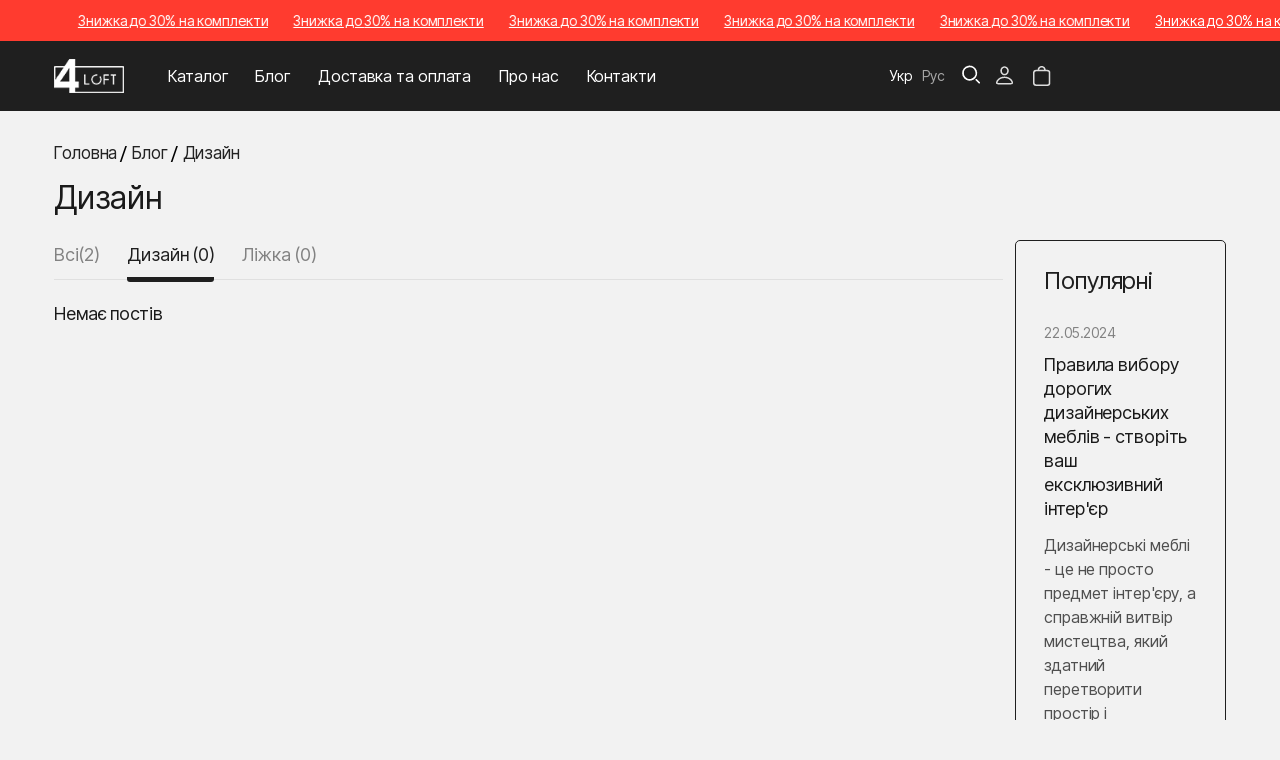

--- FILE ---
content_type: text/html; charset=utf-8
request_url: https://4loft.com.ua/design
body_size: 10780
content:
<!DOCTYPE html>
<!--[if IE]><![endif]-->
<!--[if IE 8 ]><html dir="ltr" lang="uk" class="ie8"><![endif]-->
<!--[if IE 9 ]><html dir="ltr" lang="uk" class="ie9"><![endif]-->
<!--[if (gt IE 9)|!(IE)]><!-->
<html dir="ltr" lang="uk">
<!--<![endif]-->
<head>
    <meta charset="UTF-8"/>
    <meta name="viewport" content="width=device-width, initial-scale=1">
    <meta http-equiv="X-UA-Compatible" content="IE=edge">
    <title>Дизайн</title>
    <base href="https://4loft.com.ua/"/>
            <link href="image/jetcache/css/6a88e118adbae2dc891e36af770d1862.css?1769802737" rel="stylesheet" type="text/css" />
<link rel="alternate" hreflang="ua" href="https://4loft.com.ua/" />
    <link rel="alternate" hreflang="ru" href="https://4loft.com.ua/ru/" />
    <!-- Google Tag Manager -->
    <script type="text/javascript">(function(w,d,s,l,i){w[l]=w[l]||[];w[l].push({'gtm.start':
    new Date().getTime(),event:'gtm.js'});var f=d.getElementsByTagName(s)[0],
    j=d.createElement(s),dl=l!='dataLayer'?'&l='+l:'';j.async=true;j.src=
    'https://www.googletagmanager.com/gtm.js?id='+i+dl;f.parentNode.insertBefore(j,f);
    })(window,document,'script','dataLayer','GTM-NL92V6Q');</script>
    <!-- End Google Tag Manager -->

    <!-- Google Tag Manager (noscript) -->
    <noscript><iframe src="https://www.googletagmanager.com/ns.html?id=GTM-NL92V6Q"
    height="0" width="0" style="display:none;visibility:hidden"></iframe></noscript>
    <!-- End Google Tag Manager (noscript) -->
    <!-- Meta Pixel Code -->
    <script type="text/javascript">
    !function(f,b,e,v,n,t,s)
    {if(f.fbq)return;n=f.fbq=function(){n.callMethod?
    n.callMethod.apply(n,arguments):n.queue.push(arguments)};
    if(!f._fbq)f._fbq=n;n.push=n;n.loaded=!0;n.version='2.0';
    n.queue=[];t=b.createElement(e);t.async=!0;
    t.src=v;s=b.getElementsByTagName(e)[0];
    s.parentNode.insertBefore(t,s)}(window, document,'script',
    'https://connect.facebook.net/en_US/fbevents.js');

    fbq('init', '318697075948316');
    fbq('init', '306026921964317');
    fbq('track', 'PageView');
    </script>

    <noscript>
    <img height="1" width="1" style="display:none"
        src="https://www.facebook.com/tr?id=318697075948316&ev=PageView&noscript=1"/>
    <img height="1" width="1" style="display:none"
        src="https://www.facebook.com/tr?id=306026921964317&ev=PageView&noscript=1"/>
    </noscript>
<!-- End Meta Pixel Code -->


    <link rel="shortcut icon" href="4loft.ico" type="image/x-icon">

    <link href="catalog/view/javascript/font-awesome/css/font-awesome.min.css?v=1.0.0.0" type="text/css" rel="stylesheet" />
    
    
    


    
    

    
    
    
    

    <link href="https://fonts.googleapis.com/css2?family=Inter+Tight:wght@400;600&family=Inter:wght@400;600&display=swap" type="text/css" rel="stylesheet">

    
    
    
    
    
    
    
    
    




<link href="https://4loft.com.ua/design" rel="canonical" />





				
			
			
				<style>

.call-animation {
display: none;
}

</style>
<style>

.swiper-wrapper .swiper-slide {
display: none;
}
.swiper-wrapper .swiper-slide:nth-child(1) {
display: block;
}
.product-thumbs-slider {
display: none;
}


</style>
<link href="image/jetcache/css/2744a8877aecfd85c0dad50a74829b43.fonts.css?1769802737" rel="stylesheet" type="text/css" />
</head>
			

    
<body class="blog-category   layout-1">


<input type="hidden" value="G-HME1T0Y858" class="ecommerce_ga4_identifier" />

<input type="hidden" value="UAH" class="currency_ecommerce_code" />



<!-- Банер круглорічний -->
<a href="https://4loft.com.ua/catalogproducts/komplekty" class="bf_widget"> 
    <span class="b_one_a">Знижка до <span>30%</span> на комплекти </span> 
    <span class="b_one_a">Знижка до <span>30%</span> на комплекти </span> 
    <span class="b_one_a">Знижка до <span>30%</span> на комплекти </span> 
    <span class="b_one_a">Знижка до <span>30%</span> на комплекти </span> 
    <span class="b_one_a">Знижка до <span>30%</span> на комплекти </span> 
    <span class="b_one_a">Знижка до <span>30%</span> на комплекти </span> 
    <span class="b_one_a">Знижка до <span>30%</span> на комплекти </span> 
    <span class="b_one_a">Знижка до <span>30%</span> на комплекти </span> 
    <span class="b_one_a">Знижка до <span>30%</span> на комплекти </span> 
    <span class="b_one_a">Знижка до <span>30%</span> на комплекти </span> 
    <span class="b_one_a">Знижка до <span>30%</span> на комплекти </span> 
    <span class="b_one_a">Знижка до <span>30%</span> на комплекти </span> 
    <span class="b_one_a">Знижка до <span>30%</span> на комплекти </span> 
    <span class="b_one_a">Знижка до <span>30%</span> на комплекти </span> 
    <span class="b_one_a">Знижка до <span>30%</span> на комплекти </span> 
    <span class="b_one_a">Знижка до <span>30%</span> на комплекти </span> 
    <span class="b_one_a">Знижка до <span>30%</span> на комплекти </span> 
    <span class="b_one_a">Знижка до <span>30%</span> на комплекти </span> 
    <span class="b_one_a">Знижка до <span>30%</span> на комплекти </span> 
    <span class="b_one_a">Знижка до <span>30%</span> на комплекти </span> 
    <span class="b_one_a">Знижка до <span>30%</span> на комплекти </span> 
    <span class="b_one_a">Знижка до <span>30%</span> на комплекти </span> 
    <span class="b_one_a">Знижка до <span>30%</span> на комплекти </span> 
</a>

<!-- Банер ЧП -->
<!-- <div class="bf_widget">
        <div class="container">
            <a href="https://4loft.com.ua/catalogproducts/beds" class="zag">
                <img src="catalog/view/theme/OPC100247_5/image/bf/bf_text_ua.webp"/>
                <p>Знижка <span>-10%</span> на ліжка</p>
                <img src="catalog/view/theme/OPC100247_5/image/bf/bf_bed.webp"/>
            </a>
            <a href="https://4loft.com.ua/catalogproducts/sofa" class="zag">
                <img src="catalog/view/theme/OPC100247_5/image/bf/bf_text_ua.webp"/>
                <p>Знижка <span>-12%</span> на дивани</p>
                <img src="catalog/view/theme/OPC100247_5/image/bf/bf_dyvan.webp"/>
            </a>
            <a href="https://4loft.com.ua/catalogproducts/komplekty" class="zag">
                <img src="catalog/view/theme/OPC100247_5/image/bf/bf_text_ua.webp"/>
                <p>Знижка <span>-14%</span> на комплект диван + крісло</p>
                <img width="300" src="catalog/view/theme/OPC100247_5/image/bf/bf_compleckt.webp"/>
            </a>
            <a href="https://4loft.com.ua/catalogproducts" class="zag">
                <img src="catalog/view/theme/OPC100247_5/image/bf/bf_text_ua.webp"/>
                <p>Знижка <span>-18%</span> на комплекс диван + ліжко</p>
                <img src="catalog/view/theme/OPC100247_5/image/bf/bf_prods.webp"/>
            </a>
            <div class="bf_widget_close">x</div>
        </div>
</div> -->


<noscript><iframe src="https://www.googletagmanager.com/ns.html?id=GTM-NL92V6Q"
                  height="0" width="0" style="display:none;visibility:hidden"></iframe></noscript>




<div class="preloader-activate preloader-active open_tm_preloader">
</div>
<header class="js-sticky-header main-header">
    <div class="container">
        <div class="row align-center">
            <div class="col-md-1 col-sm-2 col-xs-3 logoover">
                <a href="https://4loft.com.ua/index.php?route=common/home" style="display: block;"><img src="https://4loft.com.ua/image/cache/catalog/image/catalog/4logo.webp" title="4loft"
                                                       alt="4loft"
                                                       class="img-responsive"/></a>            </div>
            <div class="col-md-7 col-sm-8 col-xs-6 menuover">
                <nav class="main-menu">
    <ul>
        <li>
        <a href="https://4loft.com.ua/catalogproducts">Каталог</a>
        <ul>        
                            <li><a href="https://4loft.com.ua/catalogproducts/sofa" class="lnk_59">
                    <span class="icon-title">Дивани</span>
                </a></li>
                            <li><a href="https://4loft.com.ua/catalogproducts/compleksy" class="lnk_202">
                    <span class="icon-title">Комплекси</span>
                </a></li>
                            <li><a href="https://4loft.com.ua/catalogproducts/beds" class="lnk_60">
                    <span class="icon-title">Ліжка</span>
                </a></li>
                            <li><a href="https://4loft.com.ua/catalogproducts/child-bed" class="lnk_198">
                    <span class="icon-title">Дитячі ліжка</span>
                </a></li>
                            <li><a href="https://4loft.com.ua/catalogproducts/mattresses" class="lnk_67">
                    <span class="icon-title">Матраци</span>
                </a></li>
                            <li><a href="https://4loft.com.ua/catalogproducts/komplekty" class="lnk_192">
                    <span class="icon-title">Комплекти</span>
                </a></li>
                            <li><a href="https://4loft.com.ua/catalogproducts/stoly-obidni" class="lnk_84">
                    <span class="icon-title">Столи обідні</span>
                </a></li>
                            <li><a href="https://4loft.com.ua/catalogproducts/stiltsi" class="lnk_83">
                    <span class="icon-title">Стільці</span>
                </a></li>
                            <li><a href="https://4loft.com.ua/catalogproducts/stoly-zhurnalni" class="lnk_194">
                    <span class="icon-title">Столи журнальні</span>
                </a></li>
                            <li><a href="https://4loft.com.ua/catalogproducts/tumby" class="lnk_85">
                    <span class="icon-title">Тумби приліжкові</span>
                </a></li>
                            <li><a href="https://4loft.com.ua/catalogproducts/komody" class="lnk_201">
                    <span class="icon-title">Комоди</span>
                </a></li>
                            <li><a href="https://4loft.com.ua/catalogproducts/krisla" class="lnk_195">
                    <span class="icon-title">Крісла</span>
                </a></li>
                    </ul>
        </li>
        <li><a href="/blog">Блог</a></li>
        <li><a href="https://4loft.com.ua/delivery">Доставка та оплата</a></li>
        <li><a href="https://4loft.com.ua/about">Про нас</a></li>
        <li><a href="https://4loft.com.ua/contacts">Контакти</a></li>
    </ul>

    <button class="show-mobile main-menu-mob-bottom-close"></button>

    <div class="show-mobile main-menu-mob-bottom">

        <div class="main-menu-mob-bottom_icons">
            <a class="header_user" href="https://4loft.com.ua/index.php?route=account/account">
                <svg width="18" height="19" viewBox="0 0 18 19" fill="none"
                     xmlns="http://www.w3.org/2000/svg">
                    <path d="M2.39258 18.4082H14.668C16.263 18.4082 17.0605 17.8874 17.0605 16.8457C17.0605 16.2077 16.8652 15.5274 16.4746 14.8047C16.084 14.082 15.5192 13.4001 14.7803 12.7588C14.0414 12.1175 13.1462 11.5951 12.0947 11.1914C11.0433 10.7877 9.85679 10.5859 8.53516 10.5859C7.20703 10.5859 6.01725 10.7877 4.96582 11.1914C3.91439 11.5951 3.0192 12.1175 2.28027 12.7588C1.54134 13.4001 0.976566 14.082 0.585938 14.8047C0.195313 15.5274 0 16.2077 0 16.8457C0 17.8874 0.797527 18.4082 2.39258 18.4082ZM1.93359 16.9336C1.80338 16.9336 1.71061 16.9141 1.65527 16.875C1.59994 16.8359 1.57227 16.7643 1.57227 16.6602C1.57227 16.2631 1.72364 15.8024 2.02637 15.2783C2.3291 14.7542 2.77669 14.2481 3.36914 13.7598C3.96159 13.2715 4.69075 12.8662 5.55664 12.5439C6.42253 12.2216 7.41537 12.0605 8.53516 12.0605C9.65492 12.0605 10.6461 12.2216 11.5088 12.5439C12.3714 12.8662 13.0989 13.2715 13.6914 13.7598C14.2839 14.2481 14.7315 14.7542 15.0342 15.2783C15.3369 15.8024 15.4883 16.2631 15.4883 16.6602C15.4883 16.7643 15.4606 16.8359 15.4053 16.875C15.35 16.9141 15.2604 16.9336 15.1367 16.9336H1.93359ZM8.53516 9.375C9.3099 9.375 10.0163 9.16667 10.6543 8.75C11.2923 8.33333 11.8017 7.77832 12.1826 7.08496C12.5635 6.3916 12.7539 5.625 12.7539 4.78516C12.7539 3.95183 12.5651 3.19824 12.1875 2.52441C11.8099 1.85058 11.3021 1.3151 10.6641 0.917969C10.0261 0.520833 9.31641 0.322266 8.53516 0.322266C7.76042 0.322266 7.05404 0.524088 6.41602 0.927734C5.77799 1.33138 5.26855 1.87174 4.8877 2.54883C4.50684 3.22591 4.31641 3.97786 4.31641 4.80469C4.31641 5.63802 4.50684 6.40137 4.8877 7.09473C5.26855 7.78809 5.77799 8.34147 6.41602 8.75488C7.05404 9.16829 7.76042 9.375 8.53516 9.375ZM8.53516 7.90039C8.0599 7.90039 7.62207 7.76204 7.22168 7.48535C6.82129 7.20866 6.49902 6.83594 6.25488 6.36719C6.01074 5.89844 5.88867 5.3776 5.88867 4.80469C5.88867 4.23828 6.00911 3.72884 6.25 3.27637C6.49089 2.8239 6.81152 2.4642 7.21191 2.19727C7.6123 1.93034 8.05339 1.79688 8.53516 1.79688C9.02344 1.79688 9.46777 1.92709 9.86816 2.1875C10.2686 2.44791 10.5876 2.80436 10.8252 3.25684C11.0628 3.70931 11.1816 4.21875 11.1816 4.78516C11.1816 5.35807 11.0612 5.88053 10.8203 6.35254C10.5794 6.82455 10.2588 7.20052 9.8584 7.48047C9.45801 7.76042 9.01693 7.90039 8.53516 7.90039Z"
                          fill="white" fill-opacity="0.85"/>
                </svg>
            </a>
            <!-- <a class="header_wishlist" href="https://4loft.com.ua/index.php?route=account/wishlist"
               id="wishlist-total">
                <svg width="20" height="19" viewBox="0 0 20 19" fill="none"
                     xmlns="http://www.w3.org/2000/svg">
                    <path d="M9.69727 18.5254C9.80144 18.5254 9.92025 18.4977 10.0537 18.4424C10.1872 18.3871 10.306 18.3268 10.4102 18.2617C12.2461 17.0898 13.8363 15.861 15.1807 14.5752C16.5251 13.2894 17.5635 11.9678 18.2959 10.6104C19.0283 9.25295 19.3945 7.88086 19.3945 6.49414C19.3945 5.62825 19.2562 4.83561 18.9795 4.11621C18.7028 3.39681 18.3187 2.77344 17.8271 2.24609C17.3356 1.71875 16.7594 1.31185 16.0986 1.02539C15.4378 0.738932 14.7233 0.595703 13.9551 0.595703C13.0046 0.595703 12.168 0.838216 11.4453 1.32324C10.7226 1.80827 10.14 2.45443 9.69727 3.26172C9.26107 2.46094 8.68164 1.81641 7.95898 1.32812C7.23633 0.839842 6.39648 0.595703 5.43945 0.595703C4.67122 0.595703 3.95833 0.738932 3.30078 1.02539C2.64323 1.31185 2.06706 1.71875 1.57227 2.24609C1.07748 2.77344 0.691732 3.39681 0.415039 4.11621C0.138346 4.83561 0 5.62825 0 6.49414C0 7.88086 0.36621 9.25295 1.09863 10.6104C1.83106 11.9678 2.8711 13.2894 4.21875 14.5752C5.5664 15.861 7.1582 17.0898 8.99414 18.2617C9.09831 18.3268 9.21712 18.3871 9.35059 18.4424C9.48405 18.4977 9.59961 18.5254 9.69727 18.5254Z"
                          fill="#FF3B30"/>
                </svg>
            </a> -->


            <a href="https://4loft.com.ua/index.php?route=checkout/cart" class="header_cart">
                <svg width="18" height="20" viewBox="0 0 18 20" fill="none" xmlns="http://www.w3.org/2000/svg">
                    <path d="M0 16.9336C0 17.9427 0.255534 18.6996 0.766602 19.2041C1.27767 19.7086 2.04427 19.9609 3.06641 19.9609H14.5605C15.4329 19.9609 16.1133 19.7086 16.6016 19.2041C17.0899 18.6996 17.334 17.9427 17.334 16.9336V6.82617C17.334 5.81706 17.0768 5.06022 16.5625 4.55566C16.0482 4.05111 15.2832 3.79883 14.2676 3.79883H12.7051C12.692 3.11524 12.5016 2.48535 12.1338 1.90918C11.7659 1.33301 11.2793 0.870767 10.6738 0.522461C10.0683 0.174154 9.39778 0 8.66211 0C7.92643 0 7.25586 0.174154 6.65039 0.522461C6.04492 0.870767 5.5599 1.33301 5.19531 1.90918C4.83073 2.48535 4.63867 3.11524 4.61914 3.79883H3.06641C2.04427 3.79883 1.27767 4.05111 0.766602 4.55566C0.255534 5.06022 0 5.81706 0 6.82617V16.9336ZM1.57227 16.8555V6.9043C1.57227 6.39649 1.70248 6.014 1.96289 5.75684C2.22331 5.49967 2.59766 5.37109 3.08594 5.37109H14.2383C14.72 5.37109 15.0944 5.49967 15.3613 5.75684C15.6282 6.014 15.7617 6.39649 15.7617 6.9043V16.8555C15.7617 17.3633 15.6413 17.7458 15.4004 18.0029C15.1595 18.2601 14.8698 18.3887 14.5312 18.3887H3.08594C2.59766 18.3887 2.22331 18.2601 1.96289 18.0029C1.70248 17.7458 1.57227 17.3633 1.57227 16.8555ZM6.19141 3.79883C6.20443 3.37565 6.32162 2.98828 6.54297 2.63672C6.76432 2.28516 7.05892 2.00521 7.42676 1.79688C7.7946 1.58855 8.20638 1.48438 8.66211 1.48438C9.12435 1.48438 9.53939 1.58855 9.90723 1.79688C10.2751 2.00521 10.568 2.28516 10.7861 2.63672C11.0042 2.98828 11.1198 3.37565 11.1328 3.79883H6.19141Z"
                          fill="white" fill-opacity="0.85"/>
                </svg>
            </a>
            <div class="pull-left">
  <form action="https://4loft.com.ua/index.php?route=common/language/language" method="post" enctype="multipart/form-data" id="form-language">
  <div class="loft-language">
                    <a class="active">Укр</a>
                          <a onclick="$('#form-language-code').val('ru-ru');$('#form-language').submit();">Рус</a>
              </div>
  <input id="form-language-code" type="hidden" name="code" value="" />
  <input type="hidden" name="redirect" value="https://4loft.com.ua/design_ru" />
</form>
</div>

        </div>

        <a href="tel:+380672366285">+38 067 236 62 85</a>
        <a href="tel:+380661833344">+38 066 183 33 44</a>

        <div>

            <a href="#send-call-modal" class="js-modal-popup btn btn-default btn-white" data-effect="mfp-zoom-in">Передзвоніть
                мені</a></div>
    </div>
</nav>



                <div class="show-mobile text-center mobile-header-center">
                    <a class="btn btn-default btn-white call-animation" onclick="getArtModal();">Безкоштовна консультація</a>
                </div>
            </div>
            <div class="col-md-4 col-sm-2 col-xs-3 main-header_side">
                <div class="header_contact">
                    <a class="btn btn-default btn-white call-animation" onclick="getArtModal();">Безкоштовна консультація</a>
                </div>
                <div class="header_language">
                    <div class="pull-left">
  <form action="https://4loft.com.ua/index.php?route=common/language/language" method="post" enctype="multipart/form-data" id="form-language">
  <div class="loft-language">
                    <a class="active">Укр</a>
                          <a onclick="$('#form-language-code').val('ru-ru');$('#form-language').submit();">Рус</a>
              </div>
  <input id="form-language-code" type="hidden" name="code" value="" />
  <input type="hidden" name="redirect" value="https://4loft.com.ua/design_ru" />
</form>
</div>

                </div>
          
                    <div id="search" class="input-group">
                        <span class="search_button">
                            <svg width="21" height="22" viewBox="3 2 18 19" fill="none" xmlns="http://www.w3.org/2000/svg"><g id="SVGRepo_bgCarrier" stroke-width="0"></g><g id="SVGRepo_tracerCarrier" stroke-linecap="round" stroke-linejoin="round"></g><g id="SVGRepo_iconCarrier"> <path fill-rule="evenodd" clip-rule="evenodd" d="M5.5 10.7655C5.50003 8.01511 7.44296 5.64777 10.1405 5.1113C12.8381 4.57483 15.539 6.01866 16.5913 8.55977C17.6437 11.1009 16.7544 14.0315 14.4674 15.5593C12.1804 17.0871 9.13257 16.7866 7.188 14.8415C6.10716 13.7604 5.49998 12.2942 5.5 10.7655Z" stroke="#fff" stroke-width="1.5" stroke-linecap="round" stroke-linejoin="round"></path> <path d="M17.029 16.5295L19.5 19.0005" stroke="#fff" stroke-width="1.5" stroke-linecap="round" stroke-linejoin="round"></path> </g></svg>
                        </span>
                        <div class="search_toggle">
                            <div id="searchbox" class="container">
                                <input type="text" name="search" value="" placeholder="Пошук" class="form-control input-lg">                            
                                <button type="button" class="btn btn-default btn-lg">Знайти</button>                            
                            </div>
                        </div>
                    </div>
              
                <a class="header_user" href="https://4loft.com.ua/index.php?route=account/account">
                    <svg width="18" height="19" viewBox="0 0 18 19" fill="none"
                         xmlns="http://www.w3.org/2000/svg">
                        <path d="M2.39258 18.4082H14.668C16.263 18.4082 17.0605 17.8874 17.0605 16.8457C17.0605 16.2077 16.8652 15.5274 16.4746 14.8047C16.084 14.082 15.5192 13.4001 14.7803 12.7588C14.0414 12.1175 13.1462 11.5951 12.0947 11.1914C11.0433 10.7877 9.85679 10.5859 8.53516 10.5859C7.20703 10.5859 6.01725 10.7877 4.96582 11.1914C3.91439 11.5951 3.0192 12.1175 2.28027 12.7588C1.54134 13.4001 0.976566 14.082 0.585938 14.8047C0.195313 15.5274 0 16.2077 0 16.8457C0 17.8874 0.797527 18.4082 2.39258 18.4082ZM1.93359 16.9336C1.80338 16.9336 1.71061 16.9141 1.65527 16.875C1.59994 16.8359 1.57227 16.7643 1.57227 16.6602C1.57227 16.2631 1.72364 15.8024 2.02637 15.2783C2.3291 14.7542 2.77669 14.2481 3.36914 13.7598C3.96159 13.2715 4.69075 12.8662 5.55664 12.5439C6.42253 12.2216 7.41537 12.0605 8.53516 12.0605C9.65492 12.0605 10.6461 12.2216 11.5088 12.5439C12.3714 12.8662 13.0989 13.2715 13.6914 13.7598C14.2839 14.2481 14.7315 14.7542 15.0342 15.2783C15.3369 15.8024 15.4883 16.2631 15.4883 16.6602C15.4883 16.7643 15.4606 16.8359 15.4053 16.875C15.35 16.9141 15.2604 16.9336 15.1367 16.9336H1.93359ZM8.53516 9.375C9.3099 9.375 10.0163 9.16667 10.6543 8.75C11.2923 8.33333 11.8017 7.77832 12.1826 7.08496C12.5635 6.3916 12.7539 5.625 12.7539 4.78516C12.7539 3.95183 12.5651 3.19824 12.1875 2.52441C11.8099 1.85058 11.3021 1.3151 10.6641 0.917969C10.0261 0.520833 9.31641 0.322266 8.53516 0.322266C7.76042 0.322266 7.05404 0.524088 6.41602 0.927734C5.77799 1.33138 5.26855 1.87174 4.8877 2.54883C4.50684 3.22591 4.31641 3.97786 4.31641 4.80469C4.31641 5.63802 4.50684 6.40137 4.8877 7.09473C5.26855 7.78809 5.77799 8.34147 6.41602 8.75488C7.05404 9.16829 7.76042 9.375 8.53516 9.375ZM8.53516 7.90039C8.0599 7.90039 7.62207 7.76204 7.22168 7.48535C6.82129 7.20866 6.49902 6.83594 6.25488 6.36719C6.01074 5.89844 5.88867 5.3776 5.88867 4.80469C5.88867 4.23828 6.00911 3.72884 6.25 3.27637C6.49089 2.8239 6.81152 2.4642 7.21191 2.19727C7.6123 1.93034 8.05339 1.79688 8.53516 1.79688C9.02344 1.79688 9.46777 1.92709 9.86816 2.1875C10.2686 2.44791 10.5876 2.80436 10.8252 3.25684C11.0628 3.70931 11.1816 4.21875 11.1816 4.78516C11.1816 5.35807 11.0612 5.88053 10.8203 6.35254C10.5794 6.82455 10.2588 7.20052 9.8584 7.48047C9.45801 7.76042 9.01693 7.90039 8.53516 7.90039Z"
                              fill="white" fill-opacity="0.85"/>
                    </svg>
                </a>
                <!-- <a class="header_wishlist" href="https://4loft.com.ua/index.php?route=account/wishlist"
                   id="wishlist-total">
                    <svg width="20" height="19" viewBox="0 0 20 19" fill="none"
                         xmlns="http://www.w3.org/2000/svg">
                        <path d="M9.69727 18.5254C9.80144 18.5254 9.92025 18.4977 10.0537 18.4424C10.1872 18.3871 10.306 18.3268 10.4102 18.2617C12.2461 17.0898 13.8363 15.861 15.1807 14.5752C16.5251 13.2894 17.5635 11.9678 18.2959 10.6104C19.0283 9.25295 19.3945 7.88086 19.3945 6.49414C19.3945 5.62825 19.2562 4.83561 18.9795 4.11621C18.7028 3.39681 18.3187 2.77344 17.8271 2.24609C17.3356 1.71875 16.7594 1.31185 16.0986 1.02539C15.4378 0.738932 14.7233 0.595703 13.9551 0.595703C13.0046 0.595703 12.168 0.838216 11.4453 1.32324C10.7226 1.80827 10.14 2.45443 9.69727 3.26172C9.26107 2.46094 8.68164 1.81641 7.95898 1.32812C7.23633 0.839842 6.39648 0.595703 5.43945 0.595703C4.67122 0.595703 3.95833 0.738932 3.30078 1.02539C2.64323 1.31185 2.06706 1.71875 1.57227 2.24609C1.07748 2.77344 0.691732 3.39681 0.415039 4.11621C0.138346 4.83561 0 5.62825 0 6.49414C0 7.88086 0.36621 9.25295 1.09863 10.6104C1.83106 11.9678 2.8711 13.2894 4.21875 14.5752C5.5664 15.861 7.1582 17.0898 8.99414 18.2617C9.09831 18.3268 9.21712 18.3871 9.35059 18.4424C9.48405 18.4977 9.59961 18.5254 9.69727 18.5254Z"
                              fill="#FF3B30"/>
                    </svg>
                </a> -->

                <a href="https://4loft.com.ua/index.php?route=checkout/cart" class="header_cart">
                    <svg width="18" height="20" viewBox="0 0 18 20" fill="none" xmlns="http://www.w3.org/2000/svg">
                        <path d="M0 16.9336C0 17.9427 0.255534 18.6996 0.766602 19.2041C1.27767 19.7086 2.04427 19.9609 3.06641 19.9609H14.5605C15.4329 19.9609 16.1133 19.7086 16.6016 19.2041C17.0899 18.6996 17.334 17.9427 17.334 16.9336V6.82617C17.334 5.81706 17.0768 5.06022 16.5625 4.55566C16.0482 4.05111 15.2832 3.79883 14.2676 3.79883H12.7051C12.692 3.11524 12.5016 2.48535 12.1338 1.90918C11.7659 1.33301 11.2793 0.870767 10.6738 0.522461C10.0683 0.174154 9.39778 0 8.66211 0C7.92643 0 7.25586 0.174154 6.65039 0.522461C6.04492 0.870767 5.5599 1.33301 5.19531 1.90918C4.83073 2.48535 4.63867 3.11524 4.61914 3.79883H3.06641C2.04427 3.79883 1.27767 4.05111 0.766602 4.55566C0.255534 5.06022 0 5.81706 0 6.82617V16.9336ZM1.57227 16.8555V6.9043C1.57227 6.39649 1.70248 6.014 1.96289 5.75684C2.22331 5.49967 2.59766 5.37109 3.08594 5.37109H14.2383C14.72 5.37109 15.0944 5.49967 15.3613 5.75684C15.6282 6.014 15.7617 6.39649 15.7617 6.9043V16.8555C15.7617 17.3633 15.6413 17.7458 15.4004 18.0029C15.1595 18.2601 14.8698 18.3887 14.5312 18.3887H3.08594C2.59766 18.3887 2.22331 18.2601 1.96289 18.0029C1.70248 17.7458 1.57227 17.3633 1.57227 16.8555ZM6.19141 3.79883C6.20443 3.37565 6.32162 2.98828 6.54297 2.63672C6.76432 2.28516 7.05892 2.00521 7.42676 1.79688C7.7946 1.58855 8.20638 1.48438 8.66211 1.48438C9.12435 1.48438 9.53939 1.58855 9.90723 1.79688C10.2751 2.00521 10.568 2.28516 10.7861 2.63672C11.0042 2.98828 11.1198 3.37565 11.1328 3.79883H6.19141Z"
                              fill="white" fill-opacity="0.85"/>
                    </svg>
                </a>

                <div class="show-mobile text-center mobile-header-right">
                    <button class="js-show-menu mobile-show-menu">
                        <svg width="25" height="22" viewBox="0 0 25 22" fill="none" xmlns="http://www.w3.org/2000/svg">
                            <path d="M0.918612 1.84947H23.737C23.9983 1.84947 24.2208 1.75965 24.4045 1.58002C24.5882 1.40037 24.68 1.1799 24.68 0.918612C24.68 0.665484 24.5882 0.4491 24.4045 0.26946C24.2208 0.0898199 23.9983 0 23.737 0H0.918612C0.665484 0 0.4491 0.0898199 0.26946 0.26946C0.08982 0.4491 0 0.665484 0 0.918612C0 1.1799 0.08982 1.40037 0.26946 1.58002C0.4491 1.75965 0.665484 1.84947 0.918612 1.84947ZM0.918612 8.26751H23.737C23.9983 8.26751 24.2208 8.17769 24.4045 7.99804C24.5882 7.81841 24.68 7.59794 24.68 7.33665C24.68 7.07535 24.5882 6.85693 24.4045 6.68137C24.2208 6.50582 23.9983 6.41804 23.737 6.41804H0.918612C0.665484 6.41804 0.4491 6.50582 0.26946 6.68137C0.08982 6.85693 0 7.07535 0 7.33665C0 7.59794 0.08982 7.81841 0.26946 7.99804C0.4491 8.17769 0.665484 8.26751 0.918612 8.26751ZM0.918612 14.6856H23.737C23.9983 14.6856 24.2208 14.5957 24.4045 14.416C24.5882 14.2364 24.68 14.016 24.68 13.7547C24.68 13.4934 24.5882 13.2749 24.4045 13.0994C24.2208 12.9239 23.9983 12.8361 23.737 12.8361H0.918612C0.665484 12.8361 0.4491 12.9239 0.26946 13.0994C0.08982 13.2749 0 13.4934 0 13.7547C0 14.016 0.08982 14.2364 0.26946 14.416C0.4491 14.5957 0.665484 14.6856 0.918612 14.6856ZM10.6437 21.0913H23.737C23.9983 21.0913 24.2208 21.0035 24.4045 20.8279C24.5882 20.6524 24.68 20.434 24.68 20.1727C24.68 19.9114 24.5882 19.6909 24.4045 19.5113C24.2208 19.3317 23.9983 19.2419 23.737 19.2419H10.6437C10.3824 19.2419 10.1639 19.3317 9.98838 19.5113C9.81282 19.6909 9.72504 19.9114 9.72504 20.1727C9.72504 20.434 9.81282 20.6524 9.98838 20.8279C10.1639 21.0035 10.3824 21.0913 10.6437 21.0913Z"
                                  fill="white" fill-opacity="0.85"/>
                        </svg>

                    </button>
                </div>
            </div>
        </div>
    </div>
</header>




<div class="container">
    <ul class="breadcrumb">
                    <li><a href="https://4loft.com.ua/index.php?route=common/home">Головна</a></li>
                    <li><a href="https://4loft.com.ua/index.php?route=blog/latest">Блог</a></li>
                    <li><a href="https://4loft.com.ua/design">Дизайн</a></li>
            </ul>
    <div class="chado-section-blog-category">
        <div class="chado-blog-category-title">Дизайн</div>
        <div class="chado-blog-category-flex">
            <div class="chado-blog-category-flex-left">
                                <div class="chado-blog-category-tabs">
                    <a class="chado-blog-category-tab" href="/blog">Всі(2)</a>
                                            <a class="chado-blog-category-tab chado-blog-category-tab-active" href="https://4loft.com.ua/design">Дизайн (0)</a>
                                            <a class="chado-blog-category-tab " href="https://4loft.com.ua/bed">Ліжка (0)</a>
                                    </div>
                                                    <div class="chado-blog-category-no-posts">Немає постів</div>
                
            </div>
            <div class="chado-blog-category-flex-right">
                <div class="chado-blog-category-popular">
                    <div class="chado-blog-category-popular-title">Популярні</div>
                                                                        <a class="chado-blog-category-popular-item" href="https://4loft.com.ua/yak-vybraty-dizainerski-mebli">
                                <div class="chado-blog-category-popular-item-date">22.05.2024</div>
                                <div class="chado-blog-category-popular-item-name">Правила вибору дорогих дизайнерських меблів - створіть ваш ексклюзивний інтер'єр </div>
                                <div class="chado-blog-category-popular-item-description">Дизайнерські меблі - це не просто предмет інтер'єру, а справжній витвір мистецтва, який здатний перетворити простір і підкреслити ваш смак. Однак, при виборі таких меблів важливо не піддатися спокусі та підійти до справи з розумом.Визначтеся з бюджет..</div>
                            </a>
                                                    <a class="chado-blog-category-popular-item" href="https://4loft.com.ua/pravila-vybory-dizainerskogo-divany">
                                <div class="chado-blog-category-popular-item-date">13.05.2024</div>
                                <div class="chado-blog-category-popular-item-name">Правила вибору якісного дивана: посібник для створення стильного та комфортного інтер'єру</div>
                                <div class="chado-blog-category-popular-item-description">Диван – це не просто предмет меблів, а серце будь-якої вітальні. Він задає атмосферу, забезпечує комфорт та відображає ваш смак. Дизайнерський диван - це і функціональний елемент, і витвір мистецтва, покликаний стати родзинкою вашого інтер'єру.Але як..</div>
                            </a>
                                                            </div>
            </div>
        </div>
    </div>
</div>
<footer class="main-footer">
    <div class="container">
        <div class="row">
            <div class="col-sm-3 mod-mb-70">
              <a href="/" class="main-footer_logo"><img src="https://4loft.com.ua/image/cache/catalog/image/catalog/4logo.webp" alt="Logo" /></a>
                <p class="main-footer_copy">© 4LOFT. All rights reserved</p>
            </div>
            <div class="col-sm-6 mod-mb-70">
                <div class="main-footer_title1"><a href="tel:+380672366285">+38 067 236 62 85</a></div>
                <div class="main-footer_title1"><a href="tel:+380661833344">+38 066 183 33 44</a></div>
                <div class="main-footer_title2"><a href="mailto:4loft.manager@gmail.com">4loft.manager@gmail.com</a></div>
                <div class="main-footer_br"></div>
                <div class="main-footer_title1">м. Коломия - вул. Мазепи 298а</div>
                <div class="main-footer_title2">Пн-Сб: (10:00 - 19:00)</div>
                <div class="main-footer_title2">Нд: вихідний</div>
            </div>
            <div class="col-sm-3 ">
                <!-- <div class="main-footer_social"><i class="fa fa-facebook-square"></i><a href="https://www.facebook.com/4loft.com.ua" target="_blank">Facebook</a></div> -->
                <div class="main-footer_social"><i class="fa fa-instagram"></i><a href="https://www.instagram.com/4loft.ua/" target="_blank">Instagram</a></div>
                <div class="main-footer_br"></div>
                <div class="main-footer_link"><a href="/privacypolicy/">Політика конфіденційності</a></div>
                <div class="main-footer_link"><a href="/useragreement/">Угода користувача</a></div>
                <div class="main-footer_link"><a href="/guarantee/">Гарантії та повернення</a></div>
            </div>
        </div>
    </div>
</footer>
<div style="display: none">
    <div id="send-call-modal" class="md_modal">
        <div class="modal-body">
            <div class="md_modal_title">Заповніть поля і ми Вам зателефонуємо</div>

            <form id="send-call-form" class="row">
                <div class="col-sm-12">
                    <div class="form-group">
                        <label class="control-label" for="input-firstname">Ім'я</label>
                        <input type="text" name="firstname" value="" placeholder="" id="input-firstname"
                               class="form-control"/>
                    </div>
                </div>
                <div class="col-md-12 col-sm-12">
                    <div class="form-group">
                        <label class="control-label" for="input-telephone">Номер телефону</label>
                        <input type="text" name="telephone" value="" placeholder="" id="input-telephone"
                               class="form-control"/>
                    </div>
                </div>
                <div class="col-md-12 col-sm-12">
                    <input type="hidden" name="formtitle" value="4Loft - Нове замовлення дзвінка">
                    <button type="submit" class="btn btn-black">Замовити дзвінок</button>
                </div>
            </form>

        </div>
    </div>
</div>
<!-- <a href="https://t.me/fourloft_telegram_bot" target="blank" class="tg_but_zh" title="Telegram"></a> -->






 

		<style>

		.ukrcreditsticker {
			position:absolute;
			text-align: left;
			color: #000;
			top: 5px;
			right:20px;
			z-index:99;
		}
		.ukrcreditsticker>div {
			position: relative;
			border: 1px solid #8BC34A;
			border-radius:5px;
			background:#fff;
			margin-bottom:5px;
			height:42px;
			width:42px
		}
		.ukrcreditsticker span {
			position: absolute;
			font-size: 14px;
			font-weight:700;
			right: 2px;	
			bottom:-3px;
			text-shadow: -1px -1px 0 #FFF;
		}

		.ukrcreditsticker .ukrcreditPP {
			background: #fff url('https://4loft.com.ua/image/cache/catalog/catalog/view/theme/default/image/ukrcredits/PP_logo.webp') center center no-repeat;
			background-size: 30px;
		}
		.ukrcreditsticker .ukrcreditPB {
			background: #fff url('https://4loft.com.ua/image/cache/catalog/catalog/view/theme/default/image/ukrcredits/PP_logo.webp') center center no-repeat;
			background-size: 30px;
		}
		.ukrcreditsticker .ukrcreditII {
			background: #fff url('https://4loft.com.ua/image/cache/catalog/catalog/view/theme/default/image/ukrcredits/II_logo.webp') center center no-repeat;
			background-size: 30px;
		}
		.ukrcreditsticker .ukrcreditIA {
			background: #fff url('https://4loft.com.ua/image/cache/catalog/catalog/view/theme/default/image/ukrcredits/II_logo.webp') center center no-repeat;
			background-size: 30px;
		}
		.ukrcreditsticker .ukrcreditMB {
			background: #fff url('https://4loft.com.ua/image/cache/catalog/catalog/view/theme/default/image/ukrcredits/MB_logo.webp') center center no-repeat;
			background-size: 30px;
		}
		.ukrcreditsticker .ukrcreditAB {
			background: #fff url('https://4loft.com.ua/image/cache/catalog/catalog/view/theme/default/image/ukrcredits/AB_logo.webp') center center no-repeat;
			background-size: 30px;
		}
		.ukrcreditsticker .ukrcreditAA {
			background: #fff url('https://4loft.com.ua/image/cache/catalog/catalog/view/theme/default/image/ukrcredits/AA_logo.webp') center center no-repeat;
			background-size: 30px;
		}
		.ukrcreditsticker .ukrcreditPL {
			background: #fff url('https://4loft.com.ua/image/cache/catalog/catalog/view/theme/default/image/ukrcredits/PL_logo.webp') center center no-repeat;
			background-size: 30px;
		}
		.ukrcreditsticker .ukrcreditPU {
			background: #fff url('https://4loft.com.ua/image/cache/catalog/catalog/view/theme/default/image/ukrcredits/PU_logo.webp') center center no-repeat;
			background-size: 30px;
		}
		@media (max-width: 767px) {
			.ukrcreditsticker>div {
				height:30px;
				width:30px;
			}
			.ukrcreditsticker span {
				line-height: 12px;
			}
			.ukrcreditsticker .ukrcreditPP {
				background: #fff url('https://4loft.com.ua/image/cache/catalog/catalog/view/theme/default/image/ukrcredits/PP_logo.webp') center center no-repeat;
				background-size: 26px;
			}
			.ukrcreditsticker .ukrcreditPB {
				background: #fff url('https://4loft.com.ua/image/cache/catalog/catalog/view/theme/default/image/ukrcredits/PP_logo.webp') center center no-repeat;
				background-size: 26px;
			}
			.ukrcreditsticker .ukrcreditII {
				background: #fff url('https://4loft.com.ua/image/cache/catalog/catalog/view/theme/default/image/ukrcredits/II_logo.webp') center center no-repeat;
				background-size: 26px;
			}
			.ukrcreditsticker .ukrcreditIA {
				background: #fff url('https://4loft.com.ua/image/cache/catalog/catalog/view/theme/default/image/ukrcredits/II_logo.webp') center center no-repeat;
				background-size: 26px;
			}
			.ukrcreditsticker .ukrcreditMB {
				background: #fff url('https://4loft.com.ua/image/cache/catalog/catalog/view/theme/default/image/ukrcredits/MB_logo.webp') center center no-repeat;
				background-size: 26px;
			}
			.ukrcreditsticker .ukrcreditAB {
				background: #fff url('https://4loft.com.ua/image/cache/catalog/catalog/view/theme/default/image/ukrcredits/AB_logo.webp') center center no-repeat;
				background-size: 26px;
			}	
			.ukrcreditsticker .ukrcreditAA {
				background: #fff url('https://4loft.com.ua/image/cache/catalog/catalog/view/theme/default/image/ukrcredits/AA_logo.webp') center center no-repeat;
				background-size: 26px;
			}
			.ukrcreditsticker .ukrcreditPL {
				background: #fff url('https://4loft.com.ua/image/cache/catalog/catalog/view/theme/default/image/ukrcredits/PL_logo.webp') center center no-repeat;
				background-size: 26px;
			}
			.ukrcreditsticker .ukrcreditPU {
				background: #fff url('https://4loft.com.ua/image/cache/catalog/catalog/view/theme/default/image/ukrcredits/PU_logo.webp') center center no-repeat;
				background-size: 26px;
			}
		}
		
</style>
			

		    	
		    	

								

						



<script src="image/jetcache/js/86793e3f8a2c5013baad964aa302ceb6.js?1769802737" type="text/javascript"></script>
<script type="text/javascript" src="catalog/view/javascript/sp_remarketing.js"></script>
<script type="text/javascript">
    (function (d,s,u,e,p) {
      p=d.getElementsByTagName(s)[0],e=d.createElement(s),e.async=1,e.src=u,p.parentNode.insertBefore(e, p);
    })(document, 'script', 'https://script.ringostat.com/v4/d2/d251f25ac20c3f1e933c720c64622412c904a4b3.js');
    var pw = function() {if (typeof(ringostatAnalytics) === "undefined") {setTimeout(pw,100);} else {ringostatAnalytics.sendHit('pageview');}};
    pw();
</script>
<script type="text/jetcachejs">
    (function(w,d,u){
        var s=d.createElement('script');s.async=true;s.src=u+'?'+(Date.now()/60000|0);
        var h=d.getElementsByTagName('script')[0];h.parentNode.insertBefore(s,h);
    })(window,document,'https://cdn.bitrix24.pl/b25624227/crm/site_button/loader_2_zybs44.js');
</script>
<script type="text/jetcachejs">
(function(d, w, s) {
var widgetHash = 'kt66ax183w1i23jy8h66', ctw = d.createElement(s); ctw.type = 'text/javascript'; ctw.async = true;
ctw.src = '//widgets.binotel.com/calltracking/widgets/'+ widgetHash +'.js';
var sn = d.getElementsByTagName(s)[0]; sn.parentNode.insertBefore(ctw, sn);
})(document, window, 'script');

  function get3dModal() {
					dataLayer.push({'event': 'click-price'});
					$.ajax({
						url: 'index.php?route=extension/module/art_modal/get3dForm&art_modal_ajax=true',
						type: 'post',
						success: function(data) {
							$('#3d_modal').remove();
							if (data) {
								$('body').prepend(data);
								$.magnificPopup.open({
									fixedContentPos: true,
						         	items: {
						            	src: '#3d_modal'
						         	},
						         	mainClass: 'mfp-zoom-in',
						      	}, 0);
							}
						}
					});
				}
                function getArtModalOZ() {
					dataLayer.push({'event': 'click-price'});
					$.ajax({
						url: 'index.php?route=extension/module/art_modal/getOZ&art_modal_ajax=true',
						type: 'post',
						success: function(data) {
							$('#3d_modal').remove();
							if (data) {
								$('body').prepend(data);
								$.magnificPopup.open({
									fixedContentPos: true,
						         	items: {
						            	src: '#3d_modal'
						         	},
						         	mainClass: 'mfp-zoom-in',
						      	}, 0);
							}
						}
					});
				}
</script>
<script type="text/jetcachejs">
				function getArtModal() {
					dataLayer.push({'event': 'click-price'});
					$.ajax({
						url: 'index.php?route=extension/module/art_modal/getForm&art_modal_ajax=true',
						type: 'post',
						success: function(data) {
							$('#art_modal').remove();
							if (data) {
								$('body').prepend(data);
								$.magnificPopup.open({
									fixedContentPos: true,
						         	items: {
						            	src: '#art_modal'
						         	},
						         	mainClass: 'mfp-zoom-in',
						      	}, 0);
							}
						}
					});
				}

				$(document).on('click','#art_modal_submit', function (argument) {
				    var form = $('#art_modal_form')[0];
				    var data = new FormData(form);

					$.ajax({
						url: 'index.php?route=extension/module/art_modal',
						type: 'post',
						data: data,
				        dataType: 'json',
				        contentType: false,
				        processData: false,
				        beforeSend: function() {
					      $('#art_modal_submit').button('loading');
					    },
					    complete: function() {
					      $('#art_modal_submit').button('reset');
					    },
						success: function(data) {	
							if (data['error']) {
								if (data['error']['name']) {
									$('.art_modal_error_name').html('<span class="text-danger">'+data['error']['name']+'</span>').show();
								} else {
				               		$('.art_modal_error_name').hide().empty();
				                }
								if (data['error']['phone']) {
									$('.art_modal_error_phone').html('<span class="text-danger">'+data['error']['phone']+'</span>').show();
								} else {
				               		$('.art_modal_error_phone').hide().empty();
				                }
				            }
				            if (data['success']) {
				            	dataLayer.push({'event': 'form_rozrahunok_submitted'})
								$.ajax({
									url: 'index.php?route=extension/module/art_modal/success',
									type: 'post',
									success: function(data) {
										$('#art_modal').remove();
										if (data) {
											$('body').prepend(data);
											$.magnificPopup.open({
												fixedContentPos: true,
									         	items: {
									            	src: '#art_modal'
									         	},
									         	mainClass: 'mfp-zoom-in',
									      	}, 0);
										}
									}
								});
							}
						}
					});
				});
			</script>
<script type="text/javascript">$(document).on('click touchstart', '.product_item_wrap', function() {
if (typeof ecommerce_ga4_product_data !== 'undefined') {
item_id = $(this).find('.remarketing_cart_button').attr('data-product_id');
$(ecommerce_ga4_product_data).each(function(key, data) {
if (data['item_id'] == item_id) {
if (typeof ecommerce_ga4_product_data[key] !== 'undefined') {
if (typeof sendGa4Click !== 'undefined') {
sendGa4Click(ecommerce_ga4_product_data[key]);
}}}})}});</script>
<script type="text/jetcachejs">
	function jc_afterload_frame(){
		setTimeout(function(){
			Array.from(document.getElementsByTagName("iframe")).forEach(
			    function(element, index, array) {
					if (element.getAttribute('jc_after')) {
						element.src = element.getAttribute('datasrc');
					}
				}
			);
		}, 100);
	}
    jc_afterload_frame();
</script>
<script type="text/jetcachejs">
$('.call-animation').show();
</script>
<script type="text/javascript">

$('.swiper-wrapper .swiper-slide').css('display', 'block');
$('.product-thumbs-slider').css('display', 'block');

</script>
<script>
// © opencartadmin
jc_afterLoad_state = false;
var jc_console = false;

function jc_vin(i) {
	if (jc_console) {
		console.log ('%c%s', 'color: green', 'JS: External script is loaded: ' + i);
	}	
}

function loadScriptsSequentially(scripts, index, finalCallback) {
    if (index >= scripts.length) {
        if (finalCallback) finalCallback(); 
        return;
    }

    var el = scripts[index];
    var jc_script = document.createElement('script');
    jc_script.type = 'text/javascript';

    if (el.src) {
        
        jc_script.src = el.src;
        jc_script.async = false;
        jc_script.onload = function() {
            if (jc_console) {
				console.log('JS: external lazy script sync loading...' + el.src);
			}
            if (el.getAttribute('onload') === null) {
                jc_vin(el.src); 
            }
            loadScriptsSequentially(scripts, index + 1, finalCallback);
        };
        jc_script.onerror = function () {
			if (jc_console) {
            	console.log('JC: error external script sync loaded ' + el.src);
			}
            loadScriptsSequentially(scripts, index + 1, finalCallback); 
        };
    } else {
        
        var scriptContent = el.innerHTML.replace(/addEventListener\(\s*['"]DOMContentLoaded['"]/g, "addEventListener('DOMContentLoadedJetCache'");

        jc_script.text = scriptContent;

        el.parentNode.appendChild(jc_script);
        loadScriptsSequentially(scripts, index + 1, finalCallback); 
		if (jc_console) {
			console.log('JS: inline lazy script sync executed');
		}
    }
   
    if (el.src) {
        el.parentNode.appendChild(jc_script);
    }
}

function loadStylesSequentially(styles, index, finalCallback) {
    if (index >= styles.length) {
        if (finalCallback) finalCallback(); 
        return;
    }

    var el = styles[index];
    var cssElement;

    if (el.href) {
        
        cssElement = document.createElement('link');
        cssElement.href = el.href;
        cssElement.rel = 'stylesheet';
        cssElement.type = 'text/css';

        cssElement.onload = function() {
            loadStylesSequentially(styles, index + 1, finalCallback);
			if (jc_console) {
				console.log('CSS: external lazy CSS sync loaded: ', el.href);			
			}
        };

        cssElement.onerror = function() {
            loadStylesSequentially(styles, index + 1, finalCallback); 
			if (jc_console) {
				console.log('CSS: error external CSS sync loaded: ', el.href);
			}
        };
    } else {
        
        cssElement = document.createElement('style');
        cssElement.innerHTML = el.innerHTML;

        loadStylesSequentially(styles, index + 1, finalCallback);
		if (jc_console) {
			console.log('CSS: lazy inline CSS sync executed');
		}
    }
    
    el.parentNode.appendChild(cssElement);
}

function jc_afterload() {
    if (!jc_afterLoad_state) {
        document.body.removeEventListener('touchstart', jc_afterload);
        document.body.removeEventListener('touchmove', jc_afterload);
        document.body.removeEventListener('mouseover', jc_afterload);
        document.removeEventListener('mousemove', jc_afterload);
       
        var jc_querySelectorAll = document.querySelectorAll('script[type="text/jetcachejs"]');
        Array.prototype.forEach.call(jc_querySelectorAll, function(el) {
            var jc_script = document.createElement('script');
            jc_script.type = 'text/javascript';

            if (el.src) {
				if (jc_console) {
					console.log('JS: external lazy script loading...' + el.src);
				}
                jc_script.src = el.src;
            } else {
                var scriptContent = el.innerHTML.replace(/addEventListener\(\s*['"]DOMContentLoaded['"]/g, "addEventListener('DOMContentLoadedJetCache'");
                jc_script.text = scriptContent;
            }

            if (el.getAttribute('async') === null) {
                jc_script.async = false;
            } else {
                jc_script.async = true;
            }

            if (el.getAttribute('defer') === null) {
                jc_script.defer = false;
            } else {
                jc_script.defer = true;
            }

            el.parentNode.appendChild(jc_script);
			
			jc_script.onload = function() {
				if (el.getAttribute('onload') === null) {
					jc_vin(el.src); 
				}
			};
        });

        var jc_querySelectorJSSync = document.querySelectorAll('script[type="text/jetcachejssync"]');
        
		loadScriptsSequentially(jc_querySelectorJSSync, 0, function() {
			if (jc_console) {
				console.log('JS: all sync lazy scripts loaded');
			}
			setTimeout(function() {
				if (jc_console) {
					console.log ('%c%s', 'color: orange', 'JS: all lazy scripts loaded, dispatching DOMContentLoadedJetCache');
				}
				var event = new Event('DOMContentLoadedJetCache', {
					bubbles: true,
					cancelable: true
				});
				document.dispatchEvent(event);
			}, 100);
		});

        var css_querySelectorCSS = document.querySelectorAll('[type="text/jetcachecss"]');
        Array.prototype.forEach.call(css_querySelectorCSS, function(el) {
            var css_script;

            if (el.href) {
                css_script = document.createElement('link');
                css_script.href = el.href;
                css_script.rel = 'stylesheet';
            } else {
                css_script = document.createElement('style');
                css_script.innerHTML = el.innerHTML;
            }

            css_script.type = 'text/css';

            css_script.onerror = function() {
                if (el.href) {
                    if (jc_console) {
						console.log('CSS: Error loading: ' + el.href);
					}
                }
            };

            if (el.href) {
                if (jc_console) {
					console.log('CSS: external lazy loading...' + el.href);
				}
            }
            if (el.innerHTML) {
				if (jc_console) {
                	console.log('CSS: inline lazy loading...');
				}
            }			

            el.parentNode.appendChild(css_script);
        });

		var css_querySelectorCSSSync = document.querySelectorAll('[type="text/jetcachecsssync"]');
		if (css_querySelectorCSSSync.length > 0) {
			loadStylesSequentially(css_querySelectorCSSSync, 0, function() {
				if (jc_console) {
					console.log('CSS: all sync lazy styles loaded');
				}
			});
		}

		jc_afterLoad_state = true;
    }
}

var jc_userAgent = navigator.userAgent || navigator.vendor || window.opera;
if (/Android|iPhone|iPad|iPod|Windows Phone|webOS|BlackBerry/i.test(jc_userAgent)) {
	document.body.addEventListener('touchstart', jc_afterload); document.body.addEventListener('touchmove', jc_afterload); document.addEventListener('DOMContentLoaded', function() { setTimeout(jc_afterload, 9000) }); 
} else {document.body.addEventListener('mouseover', jc_afterload); document.addEventListener('mousemove', jc_afterload); document.addEventListener('DOMContentLoaded', function() { setTimeout(jc_afterload, 4000); }); } </script>
<link href="catalog/view/theme/OPC100247_5/stylesheet/animate.min.css?v=1.0.0.0" type="text/css" rel="stylesheet"/>
<link href="https://use.fontawesome.com/releases/v5.15.4/css/all.css?v=1.0.0.0" type="text/css" rel="stylesheet">
<link href="https://use.fontawesome.com/releases/v5.15.4/css/v4-shims.css?v=1.0.0.0" type="text/css" rel="stylesheet">
</body></html>

--- FILE ---
content_type: text/css
request_url: https://4loft.com.ua/image/jetcache/css/6a88e118adbae2dc891e36af770d1862.css?1769802737
body_size: 73749
content:
/* Jet Cache: catalog/view/theme/OPC100247_5/stylesheet/stylesheet.css?v=1.0.0.0 */
body {
    color: #1F1F1F;
    font-family: 'Inter Tight', sans-serif;
    font-size: 14px;
    font-weight: 400;
    line-height: 24px;
    letter-spacing: -0.1px;
    background: #F2F2F2;
}

select:focus {
    outline: none !important;
}

h1, h2, h3, h4, h5, h6 {
    color: #333;
}

li {
    list-style: none;
}

/* default font size */
.social-block .fa {
    font-size: 16px;
    color: #222;
}

.fa-stack {
    width: 12px !important;
    font-size: 8px;
    height: 16px;
}

.fa-stack .fa {
    font-size: 13px;
}

/* Override the bootstrap defaults */
h1 {
    font-size: 33px;
}

h2 {
    font-size: 27px;
}

h3 {
    font-size: 21px;
}

h4 {
    font-size: 15px;
}

h5 {
    font-size: 12px;
}

h6 {
    font-size: 10.2px;
}

a {
    color: #2a2a2a;
}

a:hover, a:focus {
    text-decoration: none;
}

legend {
    font-size: 18px;
    padding: 7px 0px
}

label {
    font-weight: 500;
    color: #2E2E2E;
}

.category_filter .control-label {
    font-weight: inherit;
}

#top {
    padding: 14px 0;
    width: 100%;
    float: left;
    background-color: transparent;
    background-image: linear-gradient(180deg, #F5F5F5 50%, #FFFFFF 100%);
}

.top-links-cover {
    float: right;
}

.top-links-toggle {
    display: none;
}

.top-links .links-item:first-child::before {
    display: none;
}

.top-links .links-item {
    padding-left: 30px;
    position: relative;
    color: #777;
    font-size: 12px;
}

.top-links .links-item:hover {
    color: #da2127;
}

.top-links .links-item::before {
    content: "";
    position: absolute;
    left: 12px;
    border-left: 1px solid #959595;
    top: 1px;
    width: 1px;
    height: 12px;
}

.input-group .input-group-addon {
    font-size: 13px;
    height: 30px;
}

.blog_page .blog_top_content {
    float: left;
    width: 100%;
}

.blog_page .blog_top_content .blog-image {
    float: left;
    position: relative;
}

.quickview-container #content .col-sm-6.product-right {
    margin: 10px 0;
    width: 50%;
}

.mfp-iframe-scaler iframe {
    background: #fff !important;
}

/* Fix some bootstrap issues */
span.hidden-xs, span.hidden-sm, span.hidden-md, span.hidden-lg {
    display: inline;
}

.pagination > .active > a, .pagination > .active > span, .pagination > .active > a:hover, .pagination > .active > span:hover, .pagination > .active > a:focus, .pagination > .active > span:focus {
    color: #000;
}

.pagination > li > a, .pagination > li > span {
    padding: 0 8px !important;
    height: 34px;
    width: 34px;
    line-height: 30px;
}

.pagination > li > a:hover, .pagination > li > span:hover, .pagination > li > a:focus, .pagination > li > span:focus {
    background: #222 none repeat scroll 0 0 !important;
    border: 1px solid #222 !important;
    color: #fff !important;
}


/* counter*/
.countdown {
    text-align: center;
    width: 100%;
    transition: all 500ms ease 0s;
    margin-bottom: 15px;
}


.special .box-content:hover .customNavigation {
    display: none;
}

.count-down.clock {
    margin-top: 18px;
    display: inline-block;
}

.offer-tax {
    padding: 12px 0 15px 0;
    float: left;
    width: 100%;
    color: #F72828;
}

.image_cover {
    position: relative;
    float: left;
    border-bottom: none;
    width: 100%;
    overflow: hidden;
}

.percentsaving {
    margin: 0;
    display: inline-block;
    position: absolute;
    top: 15px;
    z-index: 8;
    background: #f31f17;
    color: #fff;
    font-weight: 400;
    text-align: center;
    font-size: 13px;
    line-height: 37px;
    left: 15px;
    padding: 4px;
    letter-spacing: 0px;
    text-transform: capitalize;
    border-radius: 50px;
    -webkit-border-radius: 50px;
    -o-border-radius: 50px;
    -ms-border-radius: 50px;
    width: 48px;
    height: 48px;
}

.box.special .image_cover, .box.special .rating, .box.special .price {
    display: none;
}

.product-list .image_cover {
    width: auto;
    border: none;
    /* margin-inline-end: 20px; */
}

.countbox .timebox {
    position: relative;
    padding: 2px;
    display: inline-block;
    text-align: center;
    line-height: 14px;
    box-sizing: border-box;
    flex: 1;
    border-radius: 50px;
    -webkit-border-radius: 50px;
    -o-border-radius: 50px;
    -ms-border-radius: 50px;
    min-width: 46px;
    min-height: 46px;
    margin: 0;
}

.countbox.hastime {
    width: auto;
    padding: 0 10px;
    background: #f02626;
    border-radius: 50px;
    color: #fff;
}

.timebox-inner {
    margin-top: 8px;
    display: block;
}

.countbox .timebox::after {
    position: absolute;
    content: ":";
    top: 17px;
    bottom: auto;
    left: auto;
    right: 0;
    font-size: 16px;
    margin: auto;
    font-weight: 500;
}

.countbox .second.timebox::after {
    display: none;
}

.countbox .second .timebox-inner::after {
    display: none;
}

.countbox .timebox .time {
    text-transform: capitalize;
    font-size: 13px;
    display: block;
    font-weight: 400;
}

.count-down .countbox strong {
    display: block;
    padding: 0 0;
    text-align: center;
    line-height: 14px;
    font-size: 14px;
}

.countbox .timebox:last-child {
    margin: 0;
}

.product-content .count-down .countbox strong {
    font-size: 16px;
}

/* end of counter*/
.special .special-tag {
    margin: 0;
    display: inline-block;
    position: absolute;
    z-index: 9999;
    font-weight: 400;
    font-size: 19px;
    line-height: inherit;
    border-radius: 0 !important;
    left: -35px;
    top: -103px;
    color: #fff;
    transform: rotate(-45deg);
    -webkit-transform: rotate(-45deg);
    background: #1c9e8d;
    background-color: rgb(28, 158, 141);
    width: 100px;
    height: 50px;
    padding: 17px 0 0 0;

}

.special .box-heading {
    padding: 10px 0;
}

.contact-form .col-sm-10 {
    width: 73%;
}

.contact-form .col-sm-2 {
    width: 27%;
    font-size: 18px;
}

.stock_status {
    display: inline-block;
    cursor: pointer;
    width: auto;
    height: auto;
    margin: 0;
    margin-top: 0px;
    transition: all 500ms ease-in-out;
    -webkit-transition: all 500ms ease-in-out;
    font-weight: 600;
    border-radius: 50px;
    text-align: center;
    padding: 8px 20px;
    font-size: 13px;
    line-height: 20px;
    text-transform: uppercase;
    border-width: 2px;
    border-style: solid;
    letter-spacing: 0;
    background-color: red;
    border-color: red;
    color: #fff;
}

.outstock .img-responsive.hover-image {
    display: none !important;
}

/* .outstock .img-responsive{filter: opacity(30%);} */
.contact_wrapper h5 {
    display: none;
}

.footer-blocks #info {
    padding-inline-start: 13px;
}

.footer-blocks .col-sm-3 {
    padding: 0 30px;
    width: 24%;
}

.footer-area ul li {
    margin: 10px 0 0;
    display: inline-block;
}

.listing {
    min-height: 400px;
    display: block;
    text-align: center;
    font-size: 20px;
    padding-top: 25%;
    font-weight: 500;
    width: 100%;
    text-transform: capitalize;
}

.listing::before {
    content: "\f071";
    position: absolute;
    font-family: fontawesome;
    margin-top: -50px;
    font-size: 35px;
    left: 45%;
}

.product-carousel.notproduct .slider-wrapper {
    width: 100% !important;
}

/* mouse grab icon */
.grabbing {
    cursor: url(https://4loft.com.ua/catalog/view/theme/OPC100247_5/stylesheet/grabbing.png) 8 8, move;
}

/* OpenCart Code */

#paysocialcmsblock {
    float: right;
    width: 30%;
}

.social-block {
    float: left;
    margin-block-start: 18px;
    margin-inline-start: 0;
}

.payment-block {
    float: right;
}

.payment-block ul > li > img {
    margin-inline: 2px;
}

.social-block ul li {
    float: left;
}

.social-block ul {
    float: right;
    padding-left: 0;
}

.social-block ul li a {
    width: 40px;
    height: 40px;
    display: block;
    margin-right: 5px;
    padding: 9px 11px;
    outline: none;
    border-radius: 50px;
    background-color: #F0F0F0;
}

.social-block .fa.fa-facebook {
    padding-left: 3px;
}

.social-block ul li a:hover {
    background: #222222;
}

.social-block ul li:last-child a {
    margin: 0;
}

.social-block ul li a:hover, .social-block ul li a:active, .social-block ul li a:focus {
    background: #fff;
}

#paysocialcmsblock ul {
    padding: 0;
    margin: 0;
    float: right;
}


.product-block-inner .product_hover_block .action {
    opacity: 0;
}

.product-block-inner:hover .product_hover_block .action {
    opacity: 1;
}


.productpage .special-price {
    font-size: 30px;
    color: #222;
    display: inline-block;
    font-weight: 500;
}

.productpage .description {
    line-height: 24px;
    margin-bottom: 10px;
    padding: 0;
}


.product-description td span {
    font-weight: 600;
    padding: 2px;
    color: #222;
}

.product-description td {
    padding: 2px;
}

.productpage .description .product-description .description-right {
    padding-left: 50px;
}

#form-language .dropdown-menu > li > .btn {
    padding: 5px;
    color: #000;
}

#form-currency .dropdown-menu .btn {
    padding: 6px !important;
    color: #333333;
}

#form-language .dropdown-menu > li > .btn:hover, #form-currency .dropdown-menu .btn:hover {
    color: #ffd200;
    background: transparent;
}

.box-content-category ul {
    padding: 0;
    margin: 0;
}

.content_headercms_top #nav-one a {
    font-size: 14px;
    font-weight: 700;
    text-transform: uppercase;
}

.box-content-category a {
    padding: 13px 53px 13px 50px;
    font-size: 14px;
    display: inline-block;
    position: relative;
    width: 100%;
    border-bottom: 1px dashed #e8e9eb;
}


#review-count {
    cursor: pointer;
}

.site-map li {
    list-style: inherit;
    line-height: 28px;
}

.site-map ul {
    padding: 0 0 0 20px;
}

#review-count:hover {
    text-decoration: underline;
}

#nav-one .dropdown a::after, #nav-one li .megamenu.column1 ul.list-unstyled > li.dropdown a::after {
    content: "\f105";
    right: 20px;
    position: absolute;
    font-family: fontawesome;
    font-size: 16px;
    display: inline-block;
}

#nav-one li .megamenu ul.list-unstyled > li.dropdown > a::after, #nav-one li .megamenu ul.list-unstyled li .dropdown-menu ul.list-unstyled li > a:after, #nav-one .hiden_menu .dropdown-menu a:after {
    display: none;
}

.box-content-category a::before {
    content: " ";
    position: absolute;
    right: auto;
    top: 18px;
    left: 25px;
    background: rgba(0, 0, 0, 0) url("https://4loft.com.ua/catalog/view/theme/OPC100247_5/image/megnor/Arrow.png") no-repeat scroll center 2px;
    width: 10px;
    height: 10px;
}

.box-content-category a:hover::before {
    background-position: center -54px;
}

.box-content-category .dropdown a:hover::before {
    background-position: center -54px;
}

.header_cart .cart-menu .text-left a {
    font-size: 12px;
}

.header_bottom .row {
    position: relative;
}

.content_headercms_top .box .box-heading::before {
    position: relative;
    content: "";
    background: url("https://4loft.com.ua/catalog/view/theme/OPC100247_5/image/megnor/menu.svg") no-repeat scroll center center;
    width: 32px;
    height: 32px;
    display: block;
    background-size: 21px;
    -webkit-transition: all 300ms ease 0s;
    -moz-transition: all 300ms ease 0s;
    -ms-transition: all 300ms ease 0s;
    -o-transition: all 300ms ease 0s;
    transition: all 300ms ease 0s;
    display: inline-block;
    vertical-align: middle;
}

.content_headercms_top .box.active .category-box-heading::after {
    background: url("https://4loft.com.ua/catalog/view/theme/OPC100247_5/image/megnor/close_white.svg") no-repeat scroll center;
    z-index: 999;
    left: auto;
    right: 15px;
    background-size: 15px;
    width: 34px;
    height: 25px;
    content: "";
    display: inline-block;
    cursor: pointer;
    position: absolute;
}

.content_headercms_top .box {
    float: left;
    width: auto;
    position: relative;
    padding: 0;
    margin: 0;
}
/*
.box-category.treeview-list.treeview {
    padding: 20px;
}*/

.category-box-heading {
    font-size: 30px;
    line-height: 40px;
    font-weight: 500;
    color: #222222;
    text-transform: uppercase;
    padding: 20px 20px 20px 0;
}

.header-middle .box-content {
    width: 320px;
    height: 100%;
    overflow: auto;
    -khtml-opacity: 1;
    -o-opacity: 1;
    -ms-opacity: 1;
    -webkit-opacity: 1;
    -moz-opacity: 1;
    opacity: 1;
    visibility: visible;
    top: 0;
    right: 100%;
    position: fixed;
    -webkit-transition: all 300ms ease 0s;
    -moz-transition: all 300ms ease 0s;
    -ms-transition: all 300ms ease 0s;
    -o-transition: all 300ms ease 0s;
    transition: all 300ms ease 0s;
    background-color: #fff;
    color: #000;
    box-sizing: border-box;
    z-index: 99;
}

.header-middle .box-content {
    visibility: visible;
    color: #000;
}

.header-middle .box.active .box-content {
    -webkit-transform: translate(100%, 0);
    -moz-transform: translate(100%, 0);
    -ms-transform: translate(100%, 0);
    -o-transform: translate(100%, 0);
    transform: translate(100%, 0);
    -webkit-box-shadow: 0 0 20px rgba(0, 0, 0, 0.25);
    -moz-box-shadow: 0 0 20px rgba(0, 0, 0, 0.25);
    -ms-box-shadow: 0 0 20px rgba(0, 0, 0, 0.25);
    -o-box-shadow: 0 0 20px rgba(0, 0, 0, 0.25);
    box-shadow: 0 0 20px rgba(0, 0, 0, 0.25);
}

#nav-one > li > .dropdown-menu.megamenu.column1, #nav-one .hiden_menu .dropdown-menu {
    padding: 20px 0 20px 20px;
    width: auto;
    height: auto;
    min-width: 200px;
    top: 0;
    left: 100%;
    border-radius: 0;
}

.quickview .header-container {
    display: none;
}

/* header cms start*/
.content_headercms_top {
    cursor: pointer;
    display: inline-block;
    float: left;
    width: auto;
    margin-top: 5px;
    text-align: left;
    margin-right: 20px;
}

.content_header_topleft {
    padding: 0;
    position: relative;
    text-transform: uppercase;
    font-weight: 500;
}

.content_header_top .single-banner {
    margin: 0;
}

.static_links {
    list-style: outside none none;
    margin: 0;
    padding: 2px 0 0 0;
    padding-left: 8px;
}

.static_links li {
    position: relative;
    padding: 0;
    float: left;
}

.static_links .hiden_menu .top_level > a {
    padding: 10px 20px !important;
    margin-right: 0;
}

.offer-title a:hover {
    color: #fff;
    text-decoration: underline;
    outline: none;
}

.static_links li .megamenu li.list-unstyled.childs_1 li {
    padding: 0;
}

#content .col-sm-6 h2 {
    font-size: 32px;
    line-height: 40px;
    margin-block: 0px 20px;
}

#content .col-sm-6 p {
    margin-block-end: 20px;
}

.static_links .myaccount ul {
    height: auto;
    border: 1px solid #ebebeb;
    padding: 10px 5px;
}

.static_links ul.nav li .megamenu.column1 ul.childs_1 {
    border: medium none;
}

.static_links ul.nav li .megamenu.column1 ul.list-unstyled li > a {
    color: #000;
    display: inline-block;
    font-size: 14px;
    padding: 8px 7px !important;
    position: relative;
    text-transform: capitalize;
    font-weight: 400;
}

.static_links ul.nav li .megamenu.column1 ul.list-unstyled li > a:hover {
    color: #ffd200;
}

.static_links .dropdown-menu .list-unstyled.childs_1 > li {
    padding-bottom: 0;
}

.static_links ul {
    text-align: left;
}

.static_links .cart-menu > li {
    padding: 0;
}

.header-cart .dropdown-menu {
    border: 1px solid #ebebeb;
    min-width: 280px;
    padding: 10px;
    top: 53px;
}

.dropdown-menu-right {
    left: auto;
    right: 0;
    padding: 10px 0 10px 0;
    margin-top: 24px;
}

.static_links ul li ul {
    display: table-cell;
    float: none;
}

.nav .navbar-nav .top-level.dropdown li a:hover {
    display: inline-block;
}

.static_links li.hiden_menu div {
    background: #fff none repeat scroll 0 0;
    border: 1px solid #e6e6e6;
    display: none;
    min-width: 155px;
    padding: 15px 0;
    position: absolute;
    text-align: left;
    border-radius: 0 0 5px 5px;
    -webkit-border-radius: 0 0 5px 5px;
    -khtml-border-radius: 0 0 5px 5px;
    -moz-border-radius: 0 0 5px 5px;
    top: 56px;
}

.static_links li.hiden_menu:hover div {
    display: block;
    color: #767676;
}

.static_links li.hiden_menu div li a::before {
    background: none;
}

.static_links li.hiden_menu .top_level a:hover {
    background: none;
}

.static_links .dropdown-inner .top_level li a::before {
    background: none;
}

.static_links li a::before {
    content: "";
    display: block;
    height: 13px;
    position: absolute;
    right: 7px;
    border-left: 1px solid #ededed;
}

.static_links .dropdown.myaccount li a::before {
    background: none;
}

.login_acc {
    display: inline-block;
    position: relative;
    width: 100%;
    text-align: left;
    border-bottom: 1px solid #f0f0f0;
}

.login_acc a {
    color: inherit;
    font-size: 13px;
}

.lang-curr-wrapper {
    float: left;
    width: 100%;
}

.lang-curr-wrapper .pull-left:last-child {
    border: none;
}

.lang-curr-wrapper .pull-left {
    float: left;
    padding-block: 0px;
    width: 100%;
}

/* .lang-curr-wrapper .pull-left:hover {
	text-decoration: none;
	outline: none;
	transition: all 300ms ease-in-out;
	-webkit-transition: all 300ms ease-in-out;
	-ms-transition: all 300ms ease-in-out;
	background-color: #f2f2f2;
	padding-inline-start: 10px;
} */
.lang-curr-wrapper .language-title .fa.fa-caret-down {
    float: right;
    padding: 5px 10px;
}

.lang-curr-wrapper .currency-title .fa.fa-caret-down {
    float: right;
    padding: 5px 10px;
}

.lang-curr-wrapper .language-title:hover {
    color: #ffd200;
}

.lang-curr-wrapper .currency-title:hover {
    color: #ffd200;
}

.login_acc li {
    position: relative;
    padding: 8px 0;
    display: block;
    border-bottom: 1px solid #f0f0f0;
    transition: all 300ms ease-in-out;
    -webkit-transition: all 300ms ease-in-out;
    -ms-transition: all 300ms ease-in-out;
}

.myaccount .account:hover {
    background: none;
    color: #000 !important;
    border: none;
    font-size: 12px;
    margin: 0;
    padding: 0;
}

.drop_account {
    color: #000000;
}

.myaccount .account {
    background: #fff none repeat scroll 0 0;
    border: 1px solid #ffd200;
    color: #ffd200;
    float: left;
    margin: 5px;
    padding: 8px 18px;
    text-align: center;
    border-radius: 5px;
    -webkit-border-radius: 5px;
    -khtml-border-radius: 5px;
    -moz-border-radius: 5px;
    font-weight: 400;
}

.static_links .dropdown.myaccount li a:hover {
    background: none;
    color: #ffd200;
}

.static_links li:first-child a::before {
    background: none;
}

.static_links li a {
    color: #000;
    display: block;
    font-size: 13px;
    font-weight: 600;
    line-height: 10px;
    margin: 1px 11px 0px 0;
    padding: 15px 20px !important;
    position: relative;
    text-transform: capitalize;
    z-index: 6;
}

.dropdown-menu.dropdown-menu-right.myaccount-menu {
    background-color: #ffffff;
    position: absolute;
    right: -20px;
    padding: 10px 20px;
    box-sizing: border-box;
    z-index: 9999;
    width: 220px;
    text-align: left;
    top: 58px;
    left: auto;
    border: 2px solid #f0f0f0;
    margin: 0;
    box-shadow: none;
}

.login_acc a {
    color: #222;
    font-size: 14px;
    line-height: 24px;
    font-weight: 400;
}

.login_acc li:hover {
    text-decoration: none;
    outline: none;
    transition: all 300ms ease-in-out;
    -webkit-transition: all 300ms ease-in-out;
    -ms-transition: all 300ms ease-in-out;
    background-color: #f2f2f2;
    padding-inline-start: 6px;
}

.login_acc li:last-child {
    border: none;
}

.language-menu {
    min-width: 160px;
    right: auto;
    left: 0;
}

.list-unstyled.childs_2 > li {
    padding: 0;
    width: 100%;
    margin: 0 0 0 0
}

.static_links li:last-child a {
    padding-right: 8px;
}

.table-striped > tbody > tr:nth-of-type(2n+1) {
    background: none;
}

#nav-one > li.top_level.dropdown .list-unstyled.childs_1 li a::before {
    background: none;
}

#top-links li {
    padding: 0;
    list-style: none
}

#top-links .dropdown-menu a {
    text-shadow: none;
}

#top-links .dropdown-menu a:hover, #top-links .dropdown-menu a:focus {
    color: #2196f3;
}

#top .btn-link strong {
    font-size: 14px;
    font-weight: normal;
}

#top-links {
    padding-top: 0px;
}

#top-links a + a {
    margin-left: 15px;
}

.offer-title {
    color: #222222;
    font-size: 14px;
    text-align: center;
    line-height: 24px;
}

.dropdown.myaccount:hover a.account::after, .dropdown.myaccount:hover a.account1::after, .dropdown.myaccount:hover a.account_order1::after, .dropdown.myaccount:hover a.account_transaction1::after, .dropdown.myaccount:hover a.account_download1::after, .dropdown.myaccount:hover a.account_logout1::after {
    display: none;
}

.swiper-viewport .swiper-button-next {
    left: auto;
    right: 50px;
}

.swiper-viewport .swiper-button-prev {
    right: auto;
    left: 25px;
}

#top-links ul.list-inline {
    float: left;
    margin-right: 5px;
    margin-bottom: 0;
}

#top-links ul.list-inline li {
    background: transparent;
    font-weight: 300
}

#top-links #form-language li {
    padding: 0;
}

.lang-curr {
    margin: 0;
    display: inline-block;
}

.container .container-top a {
    color: #000;
}

.nav.pull-right {
    display: inline-block;
    padding: 0;
}

.container .result-search-autocomplete ul li {
    float: left;
}

.right-links ul li {
    float: left;
    margin-left: 10px;
    font-size: 12px;
}

.container .container-top a:hover {
    color: #ffd200;
}

.right-myaccount-menu > li #wishlist-total {
    border-right: 1px solid;
    padding: 0 10px 0 0;
}

.right-links .right-myaccount-menu ul li {
    margin-right: 10px;
}

#form-language .fa-angle-down, #form-currency .fa-angle-down {
    float: right;
    margin-block-start: 6px;
    margin-inline-end: 5px;
}

.header_top .lang-curr-wrapper a {
    float: left;
    text-transform: capitalize;
    color: #666;
}

.header_top .lang-curr-wrapper a:hover {
    color: #1ea694;
}

.btn-group, .btn-group-vertical {
    width: 100%;
}

#form-language .btn-link.dropdown-toggle {
    color: #222;
    padding: 8px 0;
    text-decoration: none;
    text-transform: capitalize;
    border-bottom: 1px solid #f0f0f0 !important;
    width: 100%;
    text-align: left;
    display: inline-block;
    vertical-align: top;
    float: none;
    transition: all 300ms ease-in-out;
    -webkit-transition: all 300ms ease-in-out;
    -ms-transition: all 300ms ease-in-out;
}

#form-currency .btn-link.dropdown-toggle {
    color: #f0f0f0 !important;
    padding: 8px 0;
    text-decoration: none;
    text-transform: capitalize;
    border: none !important;
    width: 100%;
    text-align: left;
    display: inline-block;
    vertical-align: top;
    float: none;
    transition: all 300ms ease-in-out;
    -webkit-transition: all 300ms ease-in-out;
    -ms-transition: all 300ms ease-in-out;
}

#form-currency.active .btn-link.dropdown-toggle {
    border-bottom: 1px solid #f0f0f0 !important;
}

#form-currency .btn-link.dropdown-toggle:hover, #form-language .btn-link.dropdown-toggle:hover {
    background: #f2f2f2;
    padding-inline-start: 6px;
    transition: all 300ms ease-in-out;
    -webkit-transition: all 300ms ease-in-out;
    -ms-transition: all 300ms ease-in-out;
}

.pull-left #form-language:hover .btn-group span, .pull-left #form-currency:hover .btn-group span {
    color: #222;
}

#form-currency .btn-link strong {
    font-weight: normal;
    padding: 0;
    margin-inline: 5px;
    display: none;
}

.pull-left #form-language .btn-group span img {
    padding: 0;
    margin-inline-end: 3px;
    display: none;
}

.dropdown.myaccount {
    float: right;
    color: #222;
    margin-inline-start: 20px;
}

.myaccount > a {
    position: relative;
    display: block;
    text-transform: capitalize;
    font-size: 12px;
    color: #000;
}

.myaccount .dropdown-toggle > ul {
    padding: 0;
    width: auto;
    margin: 0;
}

.myaccount .dropdown-toggle > ul span {
    display: block;
}

.megnorblog .owl-carousel .owl-buttons {
    display: none;
}

header .myaccount .dropdown-toggle > ul span i {
    padding: 0 0 0 5px;
}

.language-menu, .currency-menu {
    float: left;
    display: none;
    padding-inline-start: 20px;
    width: 100%;
}

.header_top {
    padding: 9px 0;
    border-bottom: 1px solid #e5e5e5;
    display: none;
}

.header-middle {
    position: relative;
    width: 100%;
    padding-inline: 50px;

    background-color: #1F1F1F;
    padding-block: 3px;
    float: none;
    display: inline-block;
    vertical-align: top;
    text-align: center;
}

.header_bottom {
    width: 100%;
    padding: 0;
    text-align: left;
    display: inline-block;
}

/* .header_bottom_cover {min-height: 56px;} */
.content_headercms_bottom {
    clear: both;
    float: left;
    text-align: center;
    width: 100%;
}

.header-right .head {
    float: right;
    margin: 5px 5px 0 0;
    padding: 2px;
}

/* logo */
.header-logo {
    float: left;
}

.header-cart {
    float: left;
}

.header-main {
    display: block;
    float: left;
    position: relative;
    width: 100%;
    height: 50px;
    background: #fff;
}

.static_links li:last-child a::before {
    border-left: none;
}

.header-left {
    float: left;
    width: auto;
    margin: 0 79px 0 0;
}

.static_links li:first-child a {
    padding-left: 5px !important;
}


.category_list_cms .banner_text {
    font-size: 16px;
}

#checkout-checkout .text-right.total {
    font-size: 17px;
    font-weight: 600;
}

a.banner_text::before, a.banner_text::after {
    background: none !important;
}

.col-sm-3.sort {
    padding: 0;
}

.col-sm-3.sort.category_dropdown span.customSelect {
    height: 38px;
    padding: 8px 15px;
}

#searchbox .col-sm-3.sort {
    padding: 0 15px;
}

.col-sm-3.sort select.form-control {
    padding: 0;
    height: auto;
    text-transform: capitalize;
    background-color: #fff;
    color: #333333;
    border: none;
    overflow: hidden;
    left: 0;
    width: 100% !important;
}

.head-right-bottom {
    float: right;
    position: relative;
}

/*header-cms*/
.quickview {
    padding: 15px 0;
    display: inline-block;
}

.quickview .container {
    width: 100%;
    background: #FFFFFF;
    padding: 0 10px;
}

.quickview .container .row {
    margin: 0;
}

.quickview .top_button {
    display: none;
}

.quickview #product2 {
    float: left;
    width: 100%;
}

.quickview #product2 h3 {
    width: 100%;
}

.productpage-quickview #product2 h3 {
    background: rgba(0, 0, 0, 0) none repeat scroll 0 0;
    font-size: 14px;
    font-weight: 600;
    margin: 0 0 10px;
    padding: 0;
    text-transform: none;
    color: #333333;
}
.zhahov {text-decoration: underline;}
.zhahov:hover {text-decoration: none;}
@media (max-width: 767px) {
    .contact-form-design .map-wrap {
        width: 100% !important;
    }
    .contact-form-design .horizontal_cnt .address-detail1, .contact-form-design .horizontal_cnt .telephone {
    border-bottom: 1px solid #e5e5e5 !important;
    width: 100% !important;
    box-sizing: border-box;
     border-right:none !important;
}
    .horizontal_cnt {
        flex-direction: column;
    }
    #column-left .container, #column-right .container {
        padding: 0;
    }

    .footer-top .newsletter_text::before {
        position: unset;
        width: 100%;
    }

    .footer-top .newsletter_text {
        width: 100%;
        text-align: center;
        margin-block: 20px;
    }

    #servicecmsinfo_block1 .main-content .service-content {
        padding-block: 20px 0;
    }

    .account #cart {
        padding-right: 6px;
    }

    #featured-grid .first_item_tm .product-block .product-block-inner {
        border-inline-start: none;
    }

    .quickbox {
        display: none;
    }
}

.featured .image_cover {
    width: 40%;
    border: none;
}

.featured .product-block .product-details {
    width: 60%;
    border: none;
}

.featured .product-block-inner {
    border: none;
    padding: 0;
    margin: 0 10px;
    width: auto;
    min-height: 180px;
}

.featured .product_hover_block {
    display: none !important;
}

#featured-grid .product-block.product-thumb {
    margin-bottom: 0;
    padding-bottom: 0;
}

#featured-grid .product-block.product-thumb:hover .product-block-inner {
    float: left;
    width: 100%;
    position: relative;
    margin-bottom: 0;
    z-index: 999;
    padding-bottom: 0;
    background: none;
}

#featured-grid .product-block:hover .product-block-inner::before {
    display: none;
    left: 0;
}

.menu_toggle {
    background: #ffffff none repeat scroll 0 0;
    display: none;
    left: 0;
    position: absolute;
    top: 62px;
    width: 100%;
    z-index: 99;
    box-shadow: 0 0 20px rgba(0, 0, 0, 0.25);
    -moz-box-shadow: 0 0 20px rgba(0, 0, 0, 0.25);
    -webkit-box-shadow: 0 0 20px rgba(0, 0, 0, 0.25);
    border-radius: 5px;
    -webkit-border-radius: 5px;
    -khtml-border-radius: 5px;
    -moz-border-radius: 5px;
}

.banners-slider-carousel .box-content .product-carousel .slider-wrapper {
    border-top: none;
}

.special .box-content .product-carousel .slider-wrapper {
    border-top: none;
}

#account-register #content p {
    display: none;
}

/* search */

.header-center {
    float: left;
    width: auto;
    display: inline-block;
    vertical-align: top;
}

.col-sm-5.header_search {
    padding: 0;
    position: relative;
    float: right;
    width: auto;
}

#searchbox {
 
}

.search_box {
    width: auto;
    float: left;
}

.search_box::after {
    background: #e6e6e6;
    position: absolute;
    content: "";
    top: 10px;
    bottom: 0;
    left: auto;
    right: auto;
    width: 1px;
    height: 22px;
    margin-inline-start: 20px;
}

.search_box .form-control-select {
    height: 41px;
    position: relative;
    -moz-appearance: none;
    -webkit-appearance: none;
    background: #fff url("https://4loft.com.ua/catalog/view/theme/OPC100247_5/image/megnor/down_arrow.svg") no-repeat center right;
    border: none;
    padding: 8px 15px 8px 20px;
    width: 210px;
    float: left;
    font-size: 14px;
    background-size: 10px;
    border-radius: 50px 0 0 50px;
}

.search_box .form-control-select.active {
    background: #fff url("https://4loft.com.ua/catalog/view/theme/OPC100247_5/image/megnor/up_arrow.svg") no-repeat center right;
    height: 41px;
    position: relative;
    -moz-appearance: none;
    -webkit-appearance: none;
    border: none;
    padding: 8px 15px 8px 20px;
    width: 210px;
    float: left;
    font-size: 14px;
    background-size: 10px;
}

.header_search .form-control.input-lg::after {
    background: #e9e9e9;
    position: absolute;
    content: "";
    top: 10px;
    bottom: 0;
    left: auto;
    right: 0;
    width: 1px;
    height: 22px;
}

#searchbox .input-group-btn {
    float: left;
}

.header_search .form-control.input-lg {
    height: 40px;
    width: 800px;
    padding: 10px;
    font-size: 14px;
    line-height: 22px;
    float: left;
    box-sizing: border-box;
    padding-inline-end: 20px;
    border: 0;
    padding-inline-start: 20px;
    background-color: #f2f2f2;
    border-radius: 50px 0 0 50px;
}

#searchbox .input-group input {
    font-size: 12px;
}


.header_search .btn.btn-default.btn-lg {
    background-image: url("https://4loft.com.ua/catalog/view/theme/OPC100247_5/image/megnor/search_black.svg");
    background-repeat: no-repeat;
    vertical-align: top;
    padding: 19px 25px 19px 25px;
    text-align: center;
    width: auto;
    line-height: 13px;
    outline: none;
    border-width: 1px;
    letter-spacing: 0.6px;
    box-sizing: border-box;
    background-size: 18px;
    height: 41px;
    border-radius: 0 50px 50px 0;
    background-position: center center;
    background-color: #f2f2f2;
    border-color: #f2f2f2;
}

.header_search .btn.btn-default.btn-lg > i {
    font-size: 18px;
}


.btn-default.btn-white, .btn-default.btn-white:focus {
    background: #fff;
    color: #000;
    padding: 6px 10px 5px;
    text-transform: uppercase;
    font-size: 12px;
    font-weight: 600;
    border: 0;
    outline: 0;
    margin-left: 10px;
}

.btn-default.btn-white:hover {
    background: #cecccc;
    color: #000;
    border: 0;
}

/* end of search */
.tabfeatured_default_width {
    width: 250px;
}

.tabbestseller_default_width {
    width: 250px;
}

.tablatest_default_width {
    width: 250px;
}

.tabspecial_default_width {
    width: 250px;
}

.featured_default_width {
    width: 300px;
}

.tab-content .tab {
    display: none;
}

.static_links ul.nav li .megamenu ul.list-unstyled li .dropdown-menu {
    border: medium none;
    margin: 0;
    padding: 0 0 0 0;
    position: relative;
}

.static_links ul.nav li .megamenu ul.list-unstyled li.dropdown.dropdown-menu {
    border: 1px solid #000;
    margin: 0;
    padding: 10px;
    position: absolute;
    left: 188px;
    top: 0;
}

.static_links ul.nav li .megamenu ul.list-unstyled li .dropdown-menu {
    display: block;
}

.static_links ul.nav li .megamenu.column1 ul.list-unstyled > li.dropdown .dropdown-menu {
    border: 1px solid #d9d9d9;
    display: none;
    left: 165px;
    padding: 10px;
    position: absolute;
    top: 0;
    border-radius: 5px;
    -webkit-border-radius: 5px;
    -khtml-border-radius: 5px;
    -moz-border-radius: 5px;
}

.static_links ul.nav li .megamenu.column1 ul.list-unstyled > li.dropdown:hover .dropdown-menu {
    display: block;
}

#content .swiper-slide.text-center.swiper-slide-prev.swiper-slide-duplicate-next {
    width: 100% !important;
}

.swiper-pager {
    top: 50% !important;
}


.show-result {
    overflow: hidden;
}

.product-search #content > p {
    margin-top: 10px;
}

.header-container {
    height: auto;
    width: 100%;
    z-index: 99;
    background: #232f3e none repeat scroll 0 0;
}

.header-container.smaller {
    z-index: 999;
}

.header-logo img {
    display: inline-block;
    max-width: 100%;
}

.content_header_top .box.megnorcategory {
    left: 0;
    position: absolute;
    top: 0;
    width: 277px;
    z-index: 9;
}

/*end megnor category */

.cmsbanner-block2 {
    float: left;
    width: 100%;
    /* margin-block-end: 30px; */
    border-bottom: 1px solid #E5E5E5;
}

.block-combine {
    float: left;
    width: 100%;
    text-align: center;
    margin-block-end: 60px;
}

/* CMS block */
.cmsbanner-block {
    margin-block: 50px 0;
    position: relative;
    width: 100%;
    display: inline-block;
    padding-inline: 25px;
    text-align: center;
}

.cmsbanner-block.full-banner {
    margin-top: 10px;
}

.cms-inner-block1.full-banner-inner {
    margin: 0;
    width: 100%;
}

.cms-inner-block1 {
    position: relative;
    width: 50%;
    /* display: inline-block; */
    overflow: hidden;
    padding-inline-end: 15px;
    float: left;
}

.cms-inner-block2 {
    position: relative;
    width: 50%;
    /* display: inline-block; */
    overflow: hidden;
    padding-inline-start: 15px;
    float: left;
}

.cms_img {
    display: inline-block;
    overflow: hidden;
}

.block-combine2 {
    float: left;
    margin-bottom: 20px;
    margin: 0 -15px;
}

.block-combine2 {
    float: none;
    display: inline-block;
    width: auto;
    padding-inline: 40px;
}

.block-combine1 .cms_img .banner, .block-combine2 .cms_img .banner {
    display: inline-block;
}

.cmsbanner-block .cms-inner-block1 .description, .cmsbanner-block .cms-inner-block2 .description, .cmsbanner-block .cms-inner-block3 .description {
    left: 6%;
    position: absolute;
    top: 77%;
    bottom: auto;
    right: auto;
    width: auto;
    text-align: left;
    width: auto;
    right: 5%;
    margin: 0 auto;
}

.cmsbanner-block .cms-inner-block2 .description {
    left: 8%;
}

.cmsbanner-block .description .title {
    font-size: 22px;
    color: #fff;
    font-weight: 400;
    padding-inline-start: 5px;
}

.cmsbanner-block .description .subtitle {
    color: #fff;
    font-size: 64px;
    font-weight: 600;
    line-height: 70px;
    letter-spacing: 0px;
    text-transform: capitalize;
    margin-block: 15px;
}

.cmsbanner-block .description .banner_text {
    color: #1EA694;
    margin: 30px 0 0 0;
    text-transform: uppercase;
    font-size: 14px;
    font-weight: 500;
    line-height: 20px;
    border-bottom: solid 1px;
    float: left;
}

.block-combine1 .cms_img .banner::before, .block-combine2 .cms_img .banner::before {
    background: rgba(255, 255, 255, 0.7);
    bottom: 0;
    content: "";
    left: 51%;
    position: absolute;
    right: 51%;
    top: 0;
    opacity: 1;
}

.block-combine1 .cms_img .banner::after, .block-combine2 .cms_img .banner::after {
    background: rgba(255, 255, 255, 0.7);
    bottom: 51%;
    content: "";
    left: 0;
    position: absolute;
    right: 0;
    top: 51%;
    opacity: 1;
}

.block-combine2 .cms_img a > img {
    vertical-align: middle;
    max-width: 100%;
    display: inline-block;
    height: auto;
    border: none;
    -webkit-border-radius: 0;
    border-radius: 0;
    -webkit-box-shadow: none;
    box-shadow: none;
}

/* end of cms block */

.cmsbanner-block2 .block-combine .cms-inner1 {
    width: 49%;
    display: inline-block;
    overflow: hidden;
    vertical-align: top;
    text-align: right;
    padding-inline-end: 15px;
}

.cmsbanner-block2 .block-combine .cms-inner2 {
    width: 49%;
    display: inline-block;
    overflow: hidden;
    vertical-align: top;
    text-align: left;
    padding-inline-start: 15px;
}

.cmsbanner-block2 .block-combine .cms_image {
    width: auto;
    display: inline-block;
    margin-block-end: 20px;
}

.cmsbanner-block2 .block-combine .cms-inner1 .description {
    width: auto;
    text-align: center;
    display: inline-block;
    padding-inline-start: 29%;
}

.cmsbanner-block2 .block-combine .cms-inner2 .description {
    width: auto;
    text-align: center;
    display: inline-block;
    padding-inline-end: 29%;
}

.cmsbanner-block2 .block-combine .description .title {
    font-size: 32px;
    font-weight: 500;
    line-height: 36px;
    margin-block-end: 20px;
}

.cmsbanner-block2 .block-combine .description .desc {
    font-size: 17px;
    font-weight: 400;
    line-height: 22px;
    color: #808080;
    margin-block-end: 20px;
}

.cmsbanner-block2 .read_button {
    width: auto;
    height: auto;
    display: inline-block;
    transition: all 500ms ease-in-out;
    -webkit-transition: all 500ms ease-in-out;
    font-weight: 400;
    border-radius: 50px;
    text-align: center;
    background-color: #B0825F;
    color: #fff;
    padding: 8px 20px;
    font-size: 17px;
    line-height: 20px;
    text-transform: capitalize;
    border-color: #B0825F;
    border-width: 2px;
    border-style: solid;
    letter-spacing: 0;
    font-family: "Jost", Sans-serif;
}

.cmsbanner-block .shop_button {
    width: auto;
    height: auto;
    display: inline-block;
    -webkit-opacity: 0;
    transition: all 500ms ease-in-out;
    -webkit-transition: all 500ms ease-in-out;
    font-weight: 400;
    border-radius: 50px;
    text-align: center;
    background-color: #B0825F;
    color: #fff;
    padding: 13px 25px 13px 25px;
    font-size: 17px;
    line-height: 16px;
    text-transform: capitalize;
    border-color: #B0825F;
    border-width: 2px;
    border-style: solid;
    letter-spacing: 0;
    opacity: 0;
    position: absolute;
    right: 2%;
    left: auto;
    bottom: 20%;

    text-decoration: none;
    top: auto;
}

.cms-inner-block1:hover .shop_button, .cms-inner-block2:hover .shop_button {
    opacity: 1;
}

.cmsbanner-block2 .read_button:hover {
    background-color: #222;
    border-color: #222;
    color: #fff;
}

.cmsbanner-block .shop_button:hover {
    background-color: #222;
    border-color: #222;
    color: #fff;
}

/* homepage sub banner2*/
.megnor-tab-text {
    background: #2196f3 none repeat scroll 0 0;
    color: #ffffff;
    font-size: 14px;
    letter-spacing: 0.5px;
    padding: 20px 0;
    text-align: center;
}

.megnor-tab-text > span {
    color: #ffffff;
    font-size: 14px;
    font-weight: 700;
    letter-spacing: 0.5px;
    text-align: center;
    text-transform: uppercase;
    width: 100%;
}

/*end homepage sub banner2*/

/* homepage service cms*/
#servicecmsblock {
    float: left;
    width: 100%;
    /* margin: 60px 0; */
    /* border-bottom: 1px solid #E5E5E5; */
}

#servicecmsinfo_block1 {
    float: left;
    width: 100%;
    text-align: center;
    margin: 7% 0 7% 0;
}

.box-content-cms .main-content {
    width: 33.33%;
    float: left;
    cursor: pointer;
    color: #fff;
    position: relative;
}

#servicecmsinfo_block1 .inner-content {
    float: left;
    text-align: left;
    position: relative;
}

/* #servicecmsinfo_block1 .second-content.main-content .inner-content, #servicecmsinfo_block1 .third-content.main-content .inner-content {
	padding: 55px 45px;
} */
#servicecmsinfo_block1 .forth-content.main-content .inner-content {
    padding: 0 0 0 25px;
}

#servicecmsinfo_block1 .main-content .service-content {
    float: left;
    width: 100%;
    padding-inline-end: 10px;
}

#servicecmsinfo_block1 .main-content:last-child .service-content {
    border: none;
}

.service-content:hover .icon-left {
    transform: rotateY(180deg);
    -webkit-transform: rotateY(180deg);
    -moz-transform: rotateY(180deg);
    -ms-transform: rotateY(180deg);
    -o-transform: rotateY(180deg);
    transition: all 300ms ease-in-out .0s;
    -webkit-transition: all 300ms ease-in-out .0s;
    -moz-transition: all 300ms ease-in-out .0s;
    -ms-transition: all 300ms ease-in-out .0s;
    -o-transition: all 300ms ease-in-out .0s;
}

.box-content-cms .main-content:last-child::after {
    content: none;
}

.box-content-cms .main-content .title {
    font-size: 20px;
    text-transform: capitalize;
    color: #222222;
    line-height: 20px;
    font-weight: 500;
    float: left;
    width: 100%;
    font-family: "Jost", Sans-serif;
    margin-bottom: 6px;
}

.shop-now a {
    font-size: 16px;
}

.box-content-cms .main-content .desc {
    line-height: 22px;
    float: left;
    width: 100%;
    color: #666666;
    font-family: "Jost", Sans-serif;
    font-size: 17px;
    font-weight: 400;
}

/* .service-content .icon-left {
	float: left;
	width: 100%;
	height: 60px;
	margin: 5px 15px 0 0;
	background-size: 50px;
	background-repeat: no-repeat;
	background-position: center center;
	transition: all 300ms ease-in-out .0s;
	-webkit-transition: all 300ms ease-in-out .0s;
	-moz-transition: all 300ms ease-in-out .0s;
	-ms-transition: all 300ms ease-in-out .0s;
	-o-transition: all 300ms ease-in-out .0s;
} */
.category_list_cms .title {
    color: #666666;
    font-family: "Jost", Sans-serif;
    font-size: 19px;
    font-weight: 400;
    margin-bottom: 16px;
}

.service-content .icon-left {
    width: 45px;
    height: 45px;
    background-size: 45px;
    background-repeat: no-repeat;
    background-position: center center;
    display: inline-block;
    vertical-align: top;
    position: relative;
    /* margin-inline-end: 25px; */
    transition: all 300ms ease-in-out .0s;
    -webkit-transition: all 300ms ease-in-out .0s;
    -moz-transition: all 300ms ease-in-out .0s;
    -ms-transition: all 300ms ease-in-out .0s;
    -o-transition: all 300ms ease-in-out .0s;
}

.service-content .icon-left.forth {
    width: 55px;
    height: 40px;
}

.service-content .icon-left.one {
    background-image: url(https://4loft.com.ua/catalog/view/theme/OPC100247_5/image/megnor/truck.svg);
}

.service-content:hover .icon-left.one {
    background-image: url(https://4loft.com.ua/catalog/view/theme/OPC100247_5/image/megnor/truck-hover.svg);
}

.service-content .icon-left.two {
    background-image: url(https://4loft.com.ua/catalog/view/theme/OPC100247_5/image/megnor/support.svg);
}

.service-content:hover .icon-left.two {
    background-image: url(https://4loft.com.ua/catalog/view/theme/OPC100247_5/image/megnor/support-hover.svg);
}

.service-content .icon-left.three {
    background-image: url(https://4loft.com.ua/catalog/view/theme/OPC100247_5/image/megnor/payment.svg);
}

.service-content:hover .icon-left.three {
    background-image: url(https://4loft.com.ua/catalog/view/theme/OPC100247_5/image/megnor/payment-hover.svg);
}

#servicecmsblock .service-content .icon-left.forth {
    background-image: url(https://4loft.com.ua/catalog/view/theme/OPC100247_5/image/megnor/store_Search.svg);
}

#servicecmsblock .service-content:hover .icon-left.forth {
    background-image: url(https://4loft.com.ua/catalog/view/theme/OPC100247_5/image/megnor/Search-hover.svg);
}

/* .service-content .service-right {
	float: none;
	width: auto;
	text-align: center;
} */
.service-content .service-right {
    float: none;
    text-align: left;
    display: inline-block;
    vertical-align: top;
    margin-left: 30px;
    width: 77%;
}

.category_list_cms {
    float: left;
    width: 100%;
}


/* homepage service cms*/


/* cart */
#cart .item-count {
    position: absolute;
    background: #b0825f;
    width: 17px;
    height: 17px;
    border-radius: 50%;
    line-height: 17px;
    font-size: 12px;
    color: #fff;
    right: -7px;
    top: -7px;
}

#cart .mycart {
    font-size: 15px;
    font-weight: 600;
    line-height: 10px;
}

#cart .price {
    font-size: 15px;
    font-weight: 400;
    display: block;
    line-height: 20px;
    text-align: left;
}

.col-sm-3.header_cart {
    width: auto;
    padding: 0;
    margin-inline-start: 10px;
}

.fa.fa-heart-o {
    font-size: 25px;
    padding: 7px 25px 0 10px;
}

.header-cart .cart-menu li > a > img {
    width: 100%;
}

.col-sm-3.header-cart {
    float: left;
    width: auto;
    padding: 0;
    margin-left: 0;
}

.cart-menu .img-thumbnail {
    max-width: none;
    width: auto;
    border: 1px solid #e8e9eb;
}

#cart .dropdown-menu .table {
    border: medium none;
    margin-bottom: 10px;
}

#cart button > h4 {
    font-size: 13px;
    font-weight: 500;
    text-transform: capitalize;
    line-height: 16px;
    padding: 0 0 0 21px;
    margin: -20px 0 0 10px;
    color: #fff;
}





.cart_image {
    height: 20px;
    width: 22px;
    display: block;
    margin: 0;
}

.cart-text {
    position: absolute;
    bottom: -20px;
    left: -4px;
    font-size: 12px;
    color: #2a2a2a;
    text-transform: capitalize;
}

#cart-text {
    color: #fff;
    font-size: 13px;
    font-weight: 300;
}

.header_cart .dropdown-toggle {
    border: 1px solid #ffd200;
}

#cart > .btn {
    background: none;
    width: 100%;
    padding: 0 !important;
    border: none;
    -webkit-transition: all 300ms ease 0s;
    -moz-transition: all 300ms ease 0s;
    -ms-transition: all 300ms ease 0s;
    -o-transition: all 300ms ease 0s;
    transition: all 300ms ease 0s;
}

#cart {
    text-transform: capitalize;
    text-align: right;
}

.shopping-cart .btn.btn-danger {
    border-radius: 0;
    font-size: 20px;
}

#checkout-cart form .btn.btn-danger {
    padding: 7px 15px;
    font-size: 20px;
}

#checkout-cart form .btn.btn-primary {
    padding: 7px 15px;
    margin: 0 5px;
    font-size: 18px;
}

#cart h4 {
    color: #fff;
    cursor: pointer;
    float: right;
    font-size: 14px;
    position: absolute;
    right: 12px;
    top: -2px;
    z-index: 999;
}

.pull-left #form-language .btn-group span {
    font-size: 14px;
    margin-inline-end: 6px;
}

.pull-left #form-currency .btn-group span {
    font-size: 14px;
    margin-inline-end: 12px;
    color: #222 !important;
}

.table.table-bordered.shopping-cart.responsive {
    display: none;
}

.pull-left #form-language .fa.fa-caret-down {
    padding: 0 5px;
}

.pull-left #form-currency .fa.fa-caret-down {
    padding: 0 5px;
}

#top-links .fa {
    display: inline-block;
}

#top-links .fa.fa-angle-down {
    position: absolute;
    top: 0;
    right: 0;
    margin: 0 -10px 0 10px;
}

#top-links .list-inline a {
    color: #fff;
    border-right: 1px solid #55ABA4;
    padding: 0 10px 0 10px;
}

#checkout-cart .text-right.total {
    font-size: 15px;
    font-weight: 700;
}

#cart .dropdown-menu {
    width: 300px;
    padding: 20px;
    border: none;
    overflow: hidden;
    display: none;
    margin: 0;
    height: auto;
    border-radius: 0;
    box-shadow: 1px 1px 2px 2px rgba(0, 0, 0, 0.1);
    top: 52px;
}

#cart .dropdown-menu li p {
    margin: 10px 0;
}

#cart .dropdown-menu li {
    float: none
}

#cart .dropdown-menu li:first-child {
    max-height: 300px;
    overflow-y: auto;
    overflow-x: hidden;
}

#cart .dropdown-menu li + li {
    border-top: 1px solid #e5e5e5;
    padding: 5px 0 0;
}

.header_cart .text-right.button-container > a {
    padding: 8px 20px;
    background: #b0825f;
    display: inline-block;
    color: #fff;
    text-transform: capitalize;
    border-radius: 50px;
    font-weight: 400;
}

.header_cart .text-right.button-container > a:hover {
    background: #222;
    color: #fff;
}

#cart .dropdown-menu table {
    margin-bottom: 10px;
    border: none;
    /* font-size:12px; */
}

#cart .dropdown-menu table td {
    border: none;
    background: none;
}

#cart .dropdown-menu table.total-table td {
    border: medium none;
}

.productpage .image a.elevatezoom-gallery {
    border: 1px solid #e0e0e0;
}

.content-top-breadcum #title-content {
    float: left;
    width: 100%;
    text-align: center;
}

.cart-menu .table td {
    padding: 10px 0 5px 5px;
}

.table-responsive .table.table-bordered.shopping-cart .table > thead > tr > th, .table > tbody > tr > th, .table > tfoot > tr > th, .table > thead > tr > td, .table > tbody > tr > td, .table > tfoot > tr > td {
    padding: 15px;
    vertical-align: top;
    width: 25%;
}

#checkout-cart span.customSelect {
    height: 40px;
    padding: 9px 15px 10px 15px;
}

.dropdown-menu .cart-menu .table.table-striped > tr > td .text-center > img {
    width: 100%;
}

.text-right > strong {
    font-weight: 600;
}

.content-bottom > .container {
    width: 100%;
    background-color: #fff;
}

.serach-inner {
    float: left;
    margin-top: 25px;
    width: 100%;
}

#content .panel {
    background-color: #fff;
    width: 100%;
    display: inline-block;
}

/*product page service*/

.service-list {
    background: #efefef;
    padding: 25px 20px;
    border: 1px solid #e5e5e5;
    margin-bottom: 30px;
}

.service-list .content {
    padding: 0 0 20px;
    text-align: left;
}

.service-list .content:last-child {
    padding: 0;
}

.service-list .service-title.one {
    background-image: url(https://4loft.com.ua/catalog/view/theme/OPC100247_5/image/megnor/delivery-truck.svg);
}

.service-list .service-title.two {
    background-image: url(https://4loft.com.ua/catalog/view/theme/OPC100247_5/image/megnor/refund.svg);
}

.service-list .service-title.three {
    background-image: url(https://4loft.com.ua/catalog/view/theme/OPC100247_5/image/megnor/credit-card.svg);
}

.service-list .service-title.four {
    background-image: url(https://4loft.com.ua/catalog/view/theme/OPC100247_5/image/megnor/invoice.svg);
}


.service-title {
    padding-left: 45px;
    background-size: 24px;
    background-position: left;
    background-repeat: no-repeat;
    line-height: 18px;
    font-size: 14px;
}



/* Megnor Category CSS */
.catgory-left {
    width: 24%;
    float: left;
    padding-right: 30px;
}

#nav-one .dropdown:hover .dropdown-menu, #nav-one .hiden_menu li.dropdown:hover .dropdown-menu {
    display: block;
}

#nav-one .hiden_menu .dropdown-menu li.dropdown .dropdown-menu {
    display: none;
}

#nav-one > li > .dropdown-menu {
    background: #fff none repeat scroll 0 0;
    margin-top: 0;
    padding: 25px;
    left: 100%;
    top: 0;
    border-radius: 0;
    box-shadow: 1px 1px 2px 2px rgba(0, 0, 0, 0.1);
    border: none;
}

.box-content-category ul .childs_1 li {
    padding: 0 0;
    border: none;
}

.box-content-category ul li {
    line-height: 21px;
}

.dropdown {
    position: relative;
}

#nav-one > li.hiden_menu > .dropdown-menu {
    padding: 22px;
}

.top_level.hiden_menu {
    position: relative;
}

#nav-one li .megamenu ul.childs_1 {
    padding: 0 10px;
}

#nav-one li .megamenu.column1 ul.childs_1 {
    padding: 0;
    display: inline-block;
    width: 100%;
    border: medium none;
}

#nav-one > li > .dropdown-menu.megamenu.column1 a, #nav-one li .megamenu.column1 ul.list-unstyled > li.dropdown > a, #nav-one .hiden_menu .dropdown-menu a {
    border: none;
    padding: 8px 0 8px 15px;
    font-weight: 400;
    font-size: 14px;
    letter-spacing: inherit;
}

#nav-one > li > .dropdown-menu.megamenu.column1 li a:after {
    display: none;
}

#nav-one li ul {
    display: table-cell;
    float: none;
}

#nav-one ul {
    display: inline-block;
    float: none;
    margin: 0 auto;
    text-align: left;
}

#nav-one li .megamenu ul.list-unstyled > li.dropdown > a {
    font-weight: 500;
    margin: 0 0 0 0;
    padding: 10px 0;
    border: none;
    letter-spacing: 0.5px;
    font-size: 15px;
}

.quickview-model .product-right .desc {
    font-weight: 500;
    padding: 0 10px 0 0;
}

.productpage-quickview .rating-wrapper {
    margin-bottom: 15px;
}

.quickview-model .page-title {
    display: none;
}

.box-content-category ul .childs_1 li img {
    margin: 20px 0 10px 0;
}

#nav-one li .megamenu ul.list-unstyled > li.dropdown > a:hover {
    color: #f6d000;
}

/* Megamenu*/
#nav-one li .megamenu.column1 ul.list-unstyled > li.dropdown:hover > .dropdown-menu {
    display: block;
}

/* more menu */
.dropmenu li:hover ul, .dropmenu li div li:hover div {
    display: block;
}

/* end of more menu */
#nav-one li .megamenu ul.list-unstyled li .dropdown-menu {
    background: #fff none repeat scroll 0 0;
    margin: 10px 0 0 0;
    padding: 0;
    position: relative;
    border: none;
    box-shadow: none;
}

#nav-one li .megamenu ul.list-unstyled li .dropdown-menu ul.list-unstyled li > a {
    padding: 8px 0 8px 15px;
    border: none;
}

.box-content-category .list-unstyled.childs_2 {
    padding: 0;
}

.main-menu > ul > .dropdown ul > li:last-child > a, .hiden_menu .top_level:last-child > a {
    border: medium none;
}

.main-menu > ul > .dropdown .megamenu.column1 ul > li.dropdown:last-child > a {
    border-bottom: 1px dashed #d9d9d9;
}

#nav-one li .megamenu ul.list-unstyled li .dropdown-menu ul.list-unstyled li > a::before, #nav-one > li.top_level.dropdown .megamenu.column1 .list-unstyled.childs_1 li a::before, #nav-one .hiden_menu .dropdown-menu a:before {
    font-family: 'FontAwesome';
    content: '\f105';
    font-size: 14px;
    position: absolute;
    right: auto;
    top: 8px;
    left: 0;
    font-weight: 400;
    background: none;
}

#nav-one li .megamenu.column1 ul.list-unstyled > li.dropdown .dropdown-menu {
    left: 100%;
    top: 0;
    position: absolute;
    border-radius: 0;
    padding: 15px 0 15px 15px;
    display: none;
    margin: 0;
    box-shadow: 1px 1px 2px 2px rgba(0, 0, 0, 0.1);
    min-width: 200px;
}

.column_left_cms .box.last .list-group {
    border-bottom: medium none;
    margin-bottom: 0;
    padding: 4px 0 0;
}

.column_left_cms .box.last {
    margin-bottom: 0;
}

/* Megnor Category CSS */
/* 1-col layout */



#checkout-cart .page-title {
    margin-bottom: 40px;
}

/* product info page */
#tabs_info.product-tab {
    padding: 0;
    margin-top: 0px;
    float: left;
}

.product-tab .nav-tabs > li > a {
    color: #000 !important;
    background-color: #F0F0F0;
    float: none;
    display: block;
    padding: 10px 26px;
    text-decoration: none;
    text-align: center;
    font-size: 16px;
    position: relative;
    -webkit-border-radius: 50px;
    -o-border-radius: 50px;
    text-transform: capitalize;
    font-weight: 600;
}

.product-tab .nav-tabs > li.active > a {
    color: #fff !important;
    background-color: #B0825F;
    float: none;
    display: block;
    padding: 10px 26px;
    text-decoration: none;
    text-align: center;
    font-size: 16px;
    position: relative;
    -webkit-border-radius: 50px;
    -o-border-radius: 50px;
    text-transform: capitalize;
}

.nav-tabs > li > a:hover {
    color: #222 !important;
    background-color: #B0825F;
}

#tabs_info ul > li {
    margin: 0;
    padding-inline: 5px;
}

.box-content:hover #products-related .customNavigation {
    top: 35%;
}

#tabs_info .nav-tabs a:hover::after {
    transform: scaleX(1);
    -webkit-transform: scaleX(1);
}

#tabs_info .nav.nav-tabs {
    border-bottom: 1px solid #e5e5e5;
    text-align: center;
    width: 100%;
    float: left;
    padding: 0 0 25px;
    margin-block-end: 30px;
}

.product-tab .nav-tabs > li {
    display: inline-block;
    float: none;
}



/* content */


.productpage-quickview span.customSelect {
    height: 45px;
}

.alert {
    margin-block: 15px;
}

#product-special {
    margin-block-end: 50px;
}

.common-home #content {
    padding: 0;
    margin-top: 0;
}


/* footer */

footer {
    position: relative;
    float: left;
    width: 100%;
    margin-block-start: 40px;
    background-color: #1c1c1c;
}

.common-home footer {
    margin-top: 0;
    background-color: #1c1c1c;
}

.information-contact footer {
    margin: 0px;
}

footer .footer-blocks .col-sm-3 h5 {
    font-size: 20px;
    margin: 0px 0 12px;
    position: relative;
    text-transform: capitalize;
    color: #FFFFFF;
    font-weight: 600;
    line-height: 24px;
}

footer .social-block h5 {
    font-size: 20px;
    margin: 0px 0 12px;
    position: relative;
    text-transform: capitalize;
    color: #fff;
    font-weight: 500;
    line-height: 24px;
}

#footer .column li a {
    line-height: 24px;
    color: #CCCCCC;
    font-size: 17px;
}

#footer .col-sm-3 li a::before {
    content: "\f105";
    font-family: "FontAwesome";
    margin-inline-end: 6px;
    color: #808080;
    float: left;
}

#footer .col-sm-3 li a:hover::before {
    color: #808080;
}

#footer .list-unstyled li {
    padding-block: 4px;
}

#footer .contat-wrapper.list-unstyled .email {
    margin-block: 5px 3px;
}

#footer .social-block.column li a {
    line-height: 24px;
}

.footer-area.col-sm-3.column {
    width: 36%;
    padding: 0 15px;
}

#footer .social-block li a:hover {
    background-color: #B0825F;
    border-color: #B0825F;
    color: #222222;
}

#footer .column li a:hover {
    color: #B0825F;
}

#footer .column li a:hover .fa {
    color: #fff;
}

#footer .footer-area li a::before {
    display: none;
}

#footer .footer-area li a {
    padding: 0;
}

.txt-call {
    color: #c1c1c1;
    font-weight: 500;
}

.txt-mob {
    font-size: 38px;
    color: #da2128;
    width: 100%;
}

.footer-area ul li.txt-address {
    color: #c1c1c1;
    margin-top: 15px;
    margin-bottom: 25px;
}

.newsletter {
    width: 60%;
    margin-block: 25px;
    display: inline-block;
    vertical-align: top;
}

#footer {
    margin-block: 58px;
}

.footer-top {
    background-color: #1c1c1c;
    border-bottom: 1px solid #3a3a3a;
}

/* New CSS */
.product-carousel .slider-item {
    padding: 0 0;
}

.product-block.product-thumb {
    margin-bottom: 30px;
    float: none;
    padding: 0;
    position: relative;
    display: inline-block;
    vertical-align: top;
    margin-top: 0;
    margin: 4px 0 64px;
    width: 100%;
    padding: 0 15px;
}

.product-grid .product-block.product-thumb {
    margin-block: 0px 20px;
}

.ProductbyCategory .product-block.product-thumb {
    margin-block: 15px;
}

#information-contact .contact-info {
    width: 100%;
    float: left;
}

.special .product-block.product-thumb {
    margin-bottom: 0px;
    position: relative;
    padding-bottom: 0;
    display: block;
}

.contact-form .buttons .pull-right {
    padding-top: 20px;
}

.hometab .row, .ProductbyCategory .row, .featured .row {
    background: #fff;
    border-radius: 5px;
}

.special .product-carousel .slider-item {
    padding: 0;
    overflow: hidden;
}

.manufacture_block {
    float: left;
    padding: 50px 0 50px;
    width: 100%;
    text-align: left;
    display: none;
}

.manufacturer_title {
    float: left;
    font-size: 15px;
    font-weight: 400;
    margin: 0;
    text-transform: capitalize;
    border: none;
    padding: 0;
}

.manufacturer_title::before {
    content: none;
}

.manufacture_block ul {
    float: left;
    list-style: outside none none;
    margin: 0;
    padding-left: 15px;
}

.manufacture_block ul li {
    display: inline-block;
    padding: 0 15px 2px 10px;
}

.manufacturer_item a {
    color: #c1c1c1;
}

.manufacture_block ul li:last-child {
    background: none repeat scroll 0 0 transparent;
}

.newsletter label {
    display: none;
}

.newsletter .input-news {
    width: auto;
    position: relative;
    display: inline-block;
}

.input-news .text-danger {
    color: #fff;
    position: absolute;
    left: 0px;
}

.subscribe-btn {
    width: auto;
    float: right;
    position: relative;
}

.newsletter .form-group {
    margin: 0;
    /* float: left; */
    width: auto;
    display: inline-block;
}

.newsletter #txtemail {
    height: 40px;
    width: 608px;
    /* padding: 10px 120px 10px 20px; */
    border-radius: 50px;
    display: inline-block;
    border: none;
    padding-inline: 20px 120px;
    padding-block: 10px;
}

.newsletter .form-control::placeholder {
    color: #adadad;
}

.contat-wrapper {
    padding: 30px;
    box-sizing: border-box;
    background-image: url("https://4loft.com.ua/catalog/view/theme/OPC100247_5/image/megnor/contact-bg.png");
    background-attachment: scroll;
    background-position: center;
    background-repeat: no-repeat;
    float: right;
}

.contact_cms {
    float: right;
    width: 27.8%;

}

.contact_address {
    font-family: 'Jost', sans-serif;
    font-weight: 400;
    font-size: 17px;
    color: #CCCCCC;
}

.newsletter .btn.btn-lg {
    background: #B0825F;
    border-radius: 0;
    -webkit-border-radius: 0;
    -khtml-border-radius: 0;
    -moz-border-radius: 0;
    border: none;
    top: 2px;
    right: 2px;
    color: #fff;
    padding: 10px 30px;
    font-size: 16px;
    font-weight: 400;
    border-radius: 50px;
    display: inline-block;
    vertical-align: top;
    margin-inline-start: 10px;
    line-height: 20px;
    font-family: 'Jost', sans-serif;
}

.newsletter_text::before {
    background: url("https://4loft.com.ua/catalog/view/theme/OPC100247_5/image/megnor/email.svg") no-repeat scroll center center;
    width: 36px;
    height: 36px;
    content: "";
    display: inline-block;
    background-size: 36px;
    margin-block-end: 15px;
    position: absolute;
    left: 0;
    top: 8px;
}

.newsletter_text {
    width: 40%;
    margin-block-end: 25px;
    padding-inline-start: 50px;
    position: relative;
    align-content: center;
    align-items: center;
    box-sizing: border-box;
    margin-block-start: 25px;
    float: left;
}

.txt-news {
    color: #fff;
    position: relative;
    font-size: 20px;
    text-transform: capitalize;
    font-weight: 500;
    display: inline-block;
    line-height: 24px;
}

.sub-title {
    font-size: 16px;
    line-height: 20px;
    letter-spacing: 0.3px;
    color: #CCCCCC;
}

.txt-news > i {
    font-size: 30px;
    position: absolute;
    left: 30px;
    top: 18px;
    transform: rotate(-30deg);
}

#account-order .col-sm-6.text-right {
    clear: both;
    margin-bottom: 10px;
    width: auto;
}

#contact ul li, .newsletter ul li {
    line-height: 22px;
}

#contact li.call-num {
    margin-top: 15px;
}

#product .form-group #input-quantity, .quickview-model #input-quantity {
    width: 100px;
    height: 46px;
    padding: 8px;
    text-align: center;
    margin-right: 20px;
    display: inline-block;
}

#product .btn-group.prd_page {
    display: block;
    margin-top: 30px;
    float: left;
    width: 100%;
}

#product-product .productpage .form-group.qty .wishlist {
    height: auto;
    width: auto;
    display: inline-block;
    vertical-align: top;
    line-height: 20px;
    font-size: 14px;
    text-transform: uppercase;
    font-weight: 400;
    border-right: 1px solid #e5e5e5;
    float: none;
    padding: 0;
    padding-inline: 0px 13px;
    margin: 0;
}

#product-product .productpage .form-group.qty .compare {
    height: auto;
    width: auto;
    display: inline-block;
    vertical-align: top;
    line-height: 20px;
    font-size: 14px;
    text-transform: uppercase;
    font-weight: 400;
    float: none;
    padding: 0;
    padding-inline: 13px 0;
    margin: 0;
}

#product-product .productpage .form-group.qty .compare {
    border-right: none;
}

.form-group .prmbut, .form-group.qty #button , .cbprodvt{
    padding: 9px;
    background-color: #000;
    display: flex;
    justify-content: space-around;
    align-items: center;
    width: 100%;
    /* margin: 20px 0; */
    border: 1px solid #000;
    font-weight: 400;
    color: #fff;
    text-transform: none;
    font-size: 16px;
    float: left;
    min-width: 190px;

}
#button-cart {
    background-color: #fff;
    border-color: #000;
    color:#000;
    min-width: 190px;
}

.form-group .prmbut:hover, .form-group.qty #button:hover, .cbprodvt:hover {
    background: #222;
    color: #fff;
    border: 1px solid #222;
}
.form-group .prmbut + .art_cart_btn.btn.btn-write {
    width: 48%;
}
.soqty {
    display: flex;
  justify-content: space-between;
}
.form-group .btn.btn-buy.down {
    background-color: #F9F9F9 !important;
  color: #080808 !important;
  border: 1px solid #080808 !important;
  text-transform: inherit !important;
  padding: 9px 9px !important;
    padding-right: 9px;
    padding-left: 9px;
  width: 48%;
}
.form-group .btn.btn-buy.down:hover{
    background-color: #080808 !important;
    color:#fff !important;;
}
.form-group.qty .btn-write, .form-group.qty .btn-write {
    padding: 10px 35px 10px;
    background: #fff;
    display: flex;
    justify-content: space-around;
    align-items: center;
    /* width: 100%; */
    /* margin: 20px 0; */
    border: 1px solid #fff;
    font-weight: 400;
    color: #000;
    text-transform: uppercase;
    font-size: 16px;
}

.form-group.qty .btn-write:hover, .form-group.qty .btn-write:hover {
    background: #000;
    color: #fff;
    border: 1px solid #000;
}



.form-group.qty #button-cart span, .form-group.qty #button span{
    /*margin-right: 20px;*/
}

.description_wrap {
    padding: 25px 0;
    font-size: 18px;
}

.description_wrap ul,
.description_wrap ol {
    margin: 0;
    padding: 0 0 0 18px;
}

.description_wrap li{
    list-style: inherit;
}

.description_wrap li + li {
    margin-top: 5px;
}

.title1 {
    font-size: 32px;
    font-weight: 600;
    position: relative;
    text-transform: capitalize;
    float: left;
    width: 100%;
    color: #222;
    margin-block: 30px 40px;
    line-height: 1;
    text-align: center;
}

.common-home .box-content-category {
    display: block;
}

.box-category-top {
    float: left;
    width: auto;
    position: relative;
    padding: 17px 67px 18px 50px;
    cursor: pointer;
    background: #fff;
    border-left: 2px solid #B0825F;
    border-right: 2px solid #B0825F;
    margin-left: -2px;
}

.box-category-top::before {
    position: absolute;
    content: "";
    background: url("https://4loft.com.ua/catalog/view/theme/OPC100247_5/image/megnor/list.png") no-repeat scroll center center;
    left: 20px;
    width: 20px;
    height: 20px;
}

.quickview-container .wish-comp {
    margin-top: 16px;
    /* margin-block-end: 10px; */
}

.quickview-container #button-cart2 {
    margin-top: 0;
    display: inline-block;
}

.box-content-category {
    background-color: #fff;
    position: absolute;
    top: 100%;
    width: 260px;
    z-index: 999999;
    border: 2px solid #B0825F;
    border-top: none;
    display: none;
    left: -2px;
}

.header_bottom .box-content-category.active {
    display: block;
}

#nav-one li.hiden_menu .dropdown-inner {
    display: none;
    margin: 0 !important;
    padding-left: 0;
    padding-right: 0;
}

.box-content-category .hiden_menu span.main {
    padding: 13px 85px 13px 50px;
    display: inline-block;
    position: relative;
    cursor: pointer;
    width: 100%;
}

.box-content-category .hiden_menu span.main:hover {
    color: #f6d000;
}

.box-content-category .hiden_menu span.main::after {
    content: " ";
    position: absolute;
    right: auto;
    top: 18px;
    left: 25px;
    background: rgba(0, 0, 0, 0) url("https://4loft.com.ua/catalog/view/theme/OPC100247_5/image/megnor/more.png") no-repeat scroll center 2px;
    width: 10px;
    height: 10px;
}

.box-content-category .hiden_menu span.main.active::after {
    background-position: left -28px;
}

.box-content-category .hiden_menu span.main:hover::after {
    background: rgba(0, 0, 0, 0) url("https://4loft.com.ua/catalog/view/theme/OPC100247_5/image/megnor/more_hover.png") no-repeat scroll center 2px;
}

.box-content-category .hiden_menu span.main.active:hover::after {
    background-position: left -28px;
}

.box-content-category .hiden_menu span.main:hover::before {
    background: rgba(0, 0, 0, 0) url("https://4loft.com.ua/catalog/view/theme/OPC100247_5/image/megnor/Arrow.png") no-repeat scroll center -54px;
}

.bottomfooter {
    float: left;
    padding-block: 23px 15px;
    width: 100%;
    border-top: 1px solid #3a3a3a;
}

.content_footer_bottom {
    float: right;
    width: auto;
}

#column-left .category-box-heading {
    display: block;
}

p.powered {
    float: left;
    margin: 0;
    color: #ccc;
    font-size: 17px;
}

.footer-logo {
    float: left;
    margin-top: 10px;
}

.content-top-breadcum {
    float: left;
    width: 100%;
    background: #f2f2f2;
    padding: 15px 10px;
}

.common-home .content-top-breadcum {
    display: none;
}

/* alert */
.alert {
    padding: 8px 14px 8px 14px;
}

.content-top-breadcum .page-title {
    text-align: center;
    letter-spacing: 0.3px;
    font-size: 34px;
    line-height: 42px;
    font-weight: 600;
    margin: 0;
    padding-block-end: 5px;
    font-family: 'Jost', Arial, Helvetica, sans-serif;

}

/* breadcrumb */
.breadcrumb {
    margin: 0 0 20px 0;
    padding: 8px 0;
}

.breadcrumb i {
    font-size: 15px;
}

.breadcrumb > li {
    position: relative;
    white-space: nowrap;
    line-height: 14px;
}

.breadcrumb > li a {
    color: #222;
    font-size: 17px;
}

.breadcrumb > li a:hover {
    color: #808080;
}

.breadcrumb > li + li:before {
    content: '/' !important;
    padding: 0 5px 0 0 !important;
    color: #000 !important;
    font-size: 170%;
    position: relative;
    top: 3px;
    font-weight: 600;
}

.col-xs-11.col-sm-3.alert span a:hover {
    color: #2a2a2a;
}

.dropdown-menu {
    top: 89%;
}

.box .filterbox {
    border: medium none;
}

.panel-footer {
    background-color: transparent !important;
    border-top: medium none !important;
    padding: 0 !important;
}

.panel-footer.text-right {
    text-align: left;
}

a.list-group-item:focus, a.list-group-item:hover, button.list-group-item:focus, button.list-group-item:hover {
    background: transparent !important;
    color: #808080;
}

.list-group-item {
    border: none;
    font-size: 17px;
    line-height: 20px;
    padding: 7px 0 !important;
}

#column-left .list-group-item.heading {
    font-weight: 600;
    font-size: 16px;
    color: #222222;
    text-transform: capitalize;
    line-height: 0;
}

.list-group a {
    line-height: 30px;
    text-transform: capitalize;
}

.fa.fa-pencil {
    margin-right: 5px;
}

#column-left .checkbox > label {
    text-transform: capitalize;
    font-size: 17px;
    color: #222;
}

#filter-group1 .checkbox input[type="checkbox"], #filter-group2 .checkbox input[type="checkbox"] {
    /* margin: 6px 8px 0 0; */
    margin-inline: 0px 8px;
    margin-block: 6px 0;
}

#column-left .checkbox > label:hover {
    color: #da2127;
}

.alert-success {
    width: 100%;
    float: right;
}

.list-group-item.group-name {
    color: #1f2022;
    font-size: 14px;
    font-weight: 600;
    margin-bottom: 0;
    padding: 0 18px;
}

.filterbox .panel-footer {
    padding: 0 0 15px;
    text-align: left;
    border: medium none;
    background: #fff;
}

/* carousel */
.carousel-caption {
    color: #FFFFFF;
}

.carousel-control .icon-prev:before {
    content: '\f053';
    font-family: FontAwesome;
}

.carousel-control .icon-next:before {
    content: '\f054';
    font-family: FontAwesome;
}

/* product list */
.product-thumb .image {
    text-align: center;
    position: relative;
    overflow: hidden;
    width: 100%;
}

#featured-grid .product-thumb .image {
    padding-top: 15px;
}

.product-layout.product-grid {
    padding: 0 0;
    float: left;
}

.product_combine {
    margin: 15px 0 0;
}

.layout-2 .product_combine {
    margin: 0 -15px;
    position: relative;
}

.product-layout.product-list {
    padding: 0;
    margin: 0 0 0;
}

/* #content .product-grid .product-block{margin:0; padding:0; float: left; width: 100%;} */
.row.cat_prod {
    margin: 0 -15px;
}

.alert-success .fa.fa-check-circle {
    margin-right: 5px;
}

.product-thumb h4 {
    margin: 4px 0 0;
    text-decoration: none;
    line-height: 20px;
    font-size: 14px;
    padding: 0;
    word-break: break-word;
    color: #222;
    font-weight: 500;
}

/* .product-thumb h4 a{ color: inherit;} */
.product-list .product-thumb h4 {
    font-size: 16px;
    text-transform: capitalize;
    float: left;
    width: 100%;
    margin: 10px 0 5px 0px;
}

.product-details h4 a {
    color: #222;
    font-size: 17px;
    line-height: 24px;
    word-break: break-word;
    overflow: hidden;
    font-family: "Jost", Sans-serif;
    letter-spacing: 0.3px;
    font-weight: 500;
}

.product-list .description {
    float: left;
    width: 100%;
    margin-block: 0 16px;
    color: #222;
    line-height: 24px;
    font-size: 16px;
}

.product-list .product-details .product_hover_block {
    right: auto !important;
    margin-top: 10px;
}

.product-list .stock_status {
    margin: 0;
    height: auto;
    width: auto;
    font-size: 14px;
    padding: 9px 15px 9px 15px;
    text-transform: uppercase;
}

.product-list .product-block:hover .product-block-inner {
    box-shadow: none;
    padding: 0;
    margin: 0;
}

.product-details .rating {
    padding: 4px 0;
    margin: 0 0;
    vertical-align: top;
    display: inline-block;
    letter-spacing: 0;
    width: auto;
    line-height: 18px;
    color: #222;
    display: block;
}

.product-details .rating .total-review48 {
    margin-inline-start: 3px;
}

.caption_top {
    display: flex;
    justify-content: space-between;
}

.caption_bottom {
    display: flex;
    justify-content: space-between;
}

.product-details .rating:hover {
    color: #808080;
}

.product-list .product-block .cart_button {
    opacity: 1;
    position: relative;
    transition: none;
    margin-top: 25px;
    left: 0;
}

.product-list .product-block:hover .cart_button {
    margin-top: 25px;
}

.product-list .product-block:hover .product-block-inner::before {
    display: none;
}

.product-list .product-block.product-thumb:hover .product-block-inner {
    margin-bottom: 0;
    padding-bottom: 0;
    transition: none;
}

.product-list .product-block.product-thumb {
    margin-block: 0 20px;
}

#column-left .product-thumb .price {
    width: 100%;
}

#column-left .product-thumb .price-new {
    float: left;
}

#column-left .product-thumb .price-old {
    float: left;
    margin-inline-start: 8px;
    font-size: 14px;
}

#column-left .product-block:hover .price {
    opacity: 1;
    -khtml-opacity: 1;
    -webkit-opacity: 1;
    -moz-opacity: 1;
    transform: none;
    -webkit-transform: none;
    -ms-transform: none;
    -o-transform: none;
    -moz-transform: none;
}

#column-left .product-thumb .caption {
    min-height: 0px;
}

#special-carousel .product-carousel .product-thumb .caption {
    padding: 10px;
}

.account-wishlist table .text-center img {
    border: 1px solid #e5e5e5;
}

.pagination-wrapper .active > span {
    background: #000 none repeat scroll 0 0 !important;
    border: 1px solid #000 !important;
    border-radius: 25px !important;
    color: #fff !important;
    padding: 6px 12px;
    text-align: center;
}
.pagination-wrapper li > a {
    background: #fff none repeat scroll 0 0 !important;
    border: 1px solid #000 !important;
    border-radius: 25px !important;
    color: #000 !important;
    padding: 6px 12px;
    text-align: center;
}
.product-layout.product-list .product-block:hover .wishlist {
    position: relative;
    top: 0;
}

#footer .row .product-block {
    border: none;
}

#footer .row .product-block:hover {
    border: none;
}

#carousel-0 .product-block:hover, #carousel-0 .product-block {
    border: medium none;
}

.rating .fa-stack, #review .fa-stack {
    font-size: 8px;
    width: 10px;
    color: #cecece;
    height: 15px;
    width: 12px;
}

.fa-star-o::before {
    display: none;
}

.rating .fa-star, #review .fa-star, .rating-wrapper .fa-star {
    color: #B0825F;
    border-color: #B0825F;
    font-size: 13px;
}

.rating .fa-star + .fa-star-o, #review .fa-star + .fa-star-o, .rating-wrapper .fa-star + .fa-star-o {
    color: #B0825F;
}

.rating .fa-star.off, .rating-wrapper .fa-star.off, #review table .fa-star.off {
    color: #cecece;
}

h2.price {
    margin: 0;
}

.productpage .nav-tabs > li.active > a {
    color: #000 !important;
    font-size: 20px;
    font-weight: 500;
}

#content #tabs_info .nav.nav-tabs {
    padding: 0;
    border-bottom: 2px solid #f0f0f0;
}

.product-thumb .price {
    color: #222222;
    font-size: 16px;
    font-weight: 500;
    margin: 5px 0 19px;
}

.product-thumb .special-tag {
    color: #1EA694;
    font-size: 16px;
    font-weight: 400;
    text-transform: uppercase;
}

.special .product-thumb .special-tag {
    color: #fff;
    font-weight: 400;
    font-size: 19px;
    display: none;
}

.product-thumb .list .price {
    font-size: 18px;
    margin: 0 0 20px 0;
}

.product-thumb .list .price-new {
    font-size: 18px;
}

.product-thumb .price-old {
    text-decoration: line-through;
    font-size: 16px;
    color: #808080;
    font-weight: 400;
}

.discount-price {
    font-size: 16px;
    color: #808080;
}

.product-thumb .price-tax {
    color: #808080;
    display: none;
    font-size: 12px;
    width: 100%;
}

#checkout-checkout .panel-body {
    padding: 25px 35px 35px;
}

.account-register fieldset {
    margin-block: 0 10px;
}

.product-list .product-thumb .price-tax {
    display: block;
    clear: both;
    line-height: 18px;
    margin: 5px;
}

.myaccount-menu.dropdown-menu > li > a {
    padding: 6px 10px !important;
    margin-right: 0;
    font-size: 12px;
}

.product-list .product-block .product-details.list .compare {
    display: block;
}
/*
#product span.customSelect, #product .form-group select {
    height: 45px;
    color: #7a7a7a;
    padding: 9px 15px 10px 15px;
    border: 1px solid #e8e9eb;
}*/

.product-list .product_hover_block {
    opacity: 1;
    -khtml-opacity: 1;
    -webkit-opacity: 1;
    -moz-opacity: 1;
    position: relative;
    bottom: -10px;
    clear: both;
    z-index: 9;
}

.header-cart .cart-menu li a {
    margin: 0;
    padding: 0 !important;
    height: auto;
    width: 100%;
    float: right;
    text-align: center;
}

.cart-menu .total-table .text-right {
    border: none;
}

.cart-menu .total-table {
    -moz-border-bottom-colors: none;
    -moz-border-left-colors: none;
    -moz-border-right-colors: none;
    -moz-border-top-colors: none;
    border-color: #dddddd currentcolor currentcolor;
    border-image: none;
    border-style: solid none none;
    border-width: 1px medium medium;
}

#column-left .product_hover_block, #column-right .product_hover_block {
    display: none;
}

.thumbnails {
    overflow: auto;
    clear: both;
    list-style: none;
    padding: 0;
    margin: 0;
}

.thumbnails > img {
    width: 100%;
}

.thumbnails .image-additional {
    float: left;
}

.productpage .product-left .customNavigation {
    left: 16px;
    right: 16px;
    top: 30%;
    bottom: auto;
    width: auto;
    position: absolute;
    z-index: 2;
    display: none;
}

.product-info .image {
    margin-bottom: 30px;
}

.product-info .image .thumbnail {
    /*border: 1px solid #ddd;*/
    margin: 0;
}

.product-info  .swiper-container {
    border-radius: 20px;
    overflow: hidden;
}

.product-info .slideshow-arrows button {
    width: 30px;
    height: 30px;
    padding: 0 2px 0 0;
    margin-top: -15px;
}

.product-info .swiper-slide img{
    max-width: 100%;
  display: block;
  max-height: 100%;
  margin: 0 auto;
}

.product-info .slideshow-arrows button + button {
    padding: 0 0 0 2px;
}

.product-info .slideshow-arrows button svg {
    width: 8px;
}


.product-thumbs-slider .swiper-slide {
    border-radius: 15px;
    overflow: hidden;
}

.product-left .wrap-slider{
    padding-right: 30px;
}

.product-right .control-label {
    display: block;
    font-size: 17px;
    font-weight: 400;
    margin-bottom: 10px;
}

.container .product-right h1 {
    font-size: 36px;
    margin:  5px  0 25px;
}

.product-right .product_item_rating{
    padding: 0;
    margin-bottom: 25px;
}

.product-right .product_item_rating > span {
    font-size: 16px;
}

.product-right .special-price {
    font-size: 28px;
    font-weight: 600;
    margin-bottom: 0px;
    margin-top: 0px;
}

.product-right .form-group {
    margin-bottom: 15px;
}

.product-right .product_item_rating_stars {
    position: relative;
    top: -2px;
}

.option-flex {
    display: flex;
    width: 100%;
    align-items: center;
    flex-wrap: wrap;
}

.radio.radio-button {
    margin: 0 10px 10px 0 !important;
}

.fixed {
    position: sticky !important;
    top: 20px;
    right: 0;
    z-index: 10;
}



.radio-button input[type="radio"]{
    opacity: 0;
    position: absolute;
}

.radio-button input[type="radio"] + label {
    display: flex;
    justify-content: center;
    height: 35px;
    border: 2px solid #c2c1c1;
    border-radius: 50px;
    line-height: 32px;
    margin-bottom: 0;
    box-sizing: border-box;
    transition: all 0.3s ease-in-out 0s;
    font-size: 15px;
    font-weight: 500;
    padding: 0 20px;
}

.radio-button input[type="radio"] + label:hover {

    border: 2px solid #838383;
}

.radio-button input[type="radio"]:checked + label{
    border: 2px solid #fff;
    background: #fff;
}

.radio-button input[type="radio"] + label span {
    display: none;
}

.product-info .zoomContainer {
    z-index: 9;
}

/* It need for ie7 */
.product-info .additional-carousel {
    position: relative;
    padding: 0 20px;
    overflow: hidden;
}

.product-info .image-additional {
    clear: both;
    overflow: hidden;
    width: 100%;
    float: none;
    margin-left: auto;
    margin-right: auto;
}

.product-info #additional-carousel.image-additional {
    padding-bottom: 15px;
}

.product-info .image-additional img {
    height: auto;
    max-width: 100%;
    border: 1px solid #ddd;
}

.special .product-block:hover .cart_button {
    display: none;
}

.pagination-right .form-control {
    padding: 3px 12px;
}

.wish-comp .btn-default {
    color: #222;
    line-height: inherit;
    background: none;
    /* padding: 0 20px 0 0; */
    text-transform: capitalize;
    border: none;
    padding-inline: 0 20px;
    padding-block: 0;
    font-weight: 400;
}

.wish-comp .btn-default:hover {
    color: #666;
    background: none;
    border: none;
}

.product-right .btn-group .wishlist .fa, .product-right .btn-group .compare .fa {
    padding: 0;
    text-align: center;
    margin-inline-end: 10px;
}

#input-captcha, #input-payment-captcha {
    margin-bottom: 10px
}

.productpage .form-group.qty .wishlist, .productpage .form-group.qty .compare, .quickview .form-group.qty .wishlist, .quickview .form-group.qty .compare {
    background: rgba(0, 0, 0, 0) none repeat scroll 0 0 !important;
    border: medium none;
    padding: 7px 5px;
    text-transform: capitalize;
    color: inherit;
}

.productpage .form-group.qty .wishlist:hover, .productpage .form-group.qty .compare:hover, .quickview .form-group.qty .wishlist:hover, .quickview .form-group.qty .compare:hover {
    color: #808080;
}

.productpage #input-quantity, .quickview #input-quantity {
    float: left;
    margin-right: 15px;
    width: auto;
    height: 38px;
    text-align: center;
}

.form-group.qty .control-label {
    float: left;
    margin: 10px 10px 0 0;
}

.category_list_cms .box {
    width: 33.33%;
    padding-inline-end: 30px;
    margin-block: 0;
}

.category_list_cms .category_list3.box {
    padding-inline-end: 0;
}

.category_list_cms .category_img {
    position: relative;
}

.category_list_cms .description {
    position: absolute;
    left: 35px;
    position: absolute;
    top: 30px;
    width: 147.65px;
    bottom: auto;
    right: aut;
}

.action1, .action2, .action3 {
    margin-top: 16px;
    color: #B0825F;
    text-decoration: underline;
}

#cms-subbbanner-block {
    float: left;
    width: 100%;
}

.cms.first.main-content {
    margin-right: 30px;
}

.cms.first.main-content, .cms.second.main-content {
    width: 48%;
    float: left;

}

.main-content .cms_subbanner-image {
    position: relative;
}

.cms_subbanner-content {
    position: absolute;
    top: 28.4%;
    left: 9%;
}

.cms-subbbanner-block .cms {
    position: relative;
    display: inline-block;
}

#cms_subbbanner_block .cms_img-content1 {
    color: #666666;
    font-family: "Jost", Sans-serif;
    font-size: 19px;
    font-weight: 400;
    letter-spacing: -0.2px;
    margin-bottom: 8px;
}

/* box */
.box {
    float: left;
    width: 100%;
    padding: 30px 0 0;
    margin-block-end: 30px;
}

.box.bestseller, .box {
    float: left;
    width: 100%;
    margin-block: 84px 25px;
    padding-inline: 50px;
}

.box.megnorblog {
    float: left;
    width: 100%;
    position: relative;
    margin-block: 5px 35px;
    padding: 0;
}

.cmsbanner-block .container {
    width: 1800px;
}

#shop_by_category {
    margin: 20px 0;
}

.text-cms {
    margin: 30px 0;
    background-color: #1C9E8D;
    padding: 7px 7px 7px 7px;
    float: left;
    width: 100%;
    text-align: center;
}

.text-cms .text-cms-inner {
    overflow: hidden;
    border-style: solid;
    border-width: 1px 1px 1px 1px;
    border-color: #22BAA6;
    padding: 15px 10px 15px 10px;
}

.text-cms .text2.static-text {
    font-weight: 600;
}

.text1.static-text::before {
    content: '';
    background: url("https://4loft.com.ua/catalog/view/theme/OPC100247_5/image/megnor/offer.svg") no-repeat center center;
}

.static-inner::before {
    content: "";
    background-image: url("https://4loft.com.ua/catalog/view/theme/OPC100247_5/image/megnor/offer.svg");
    background-size: 40px;
    background-position: center;
    background-repeat: no-repeat;
    height: 40px;
    width: 40px;
    margin-inline-end: 10px;
    display: inline-block;
    vertical-align: middle;
}

.text-cms .static-wrapper {
    font-size: 26px;
    color: #FFFFFF;
    letter-spacing: 0px;
    width: 100%;
    display: inline-block;
    text-align: center;
}

.text-cms .text-button {
    background-color: #fff;
    float: center;
    color: #000;
    border-radius: 50px 50px 50px 50px;
    padding: 10px 30px 8px 30px;
    font-size: 14px;
    text-transform: uppercase;
    font-weight: 500;
    margin-left: 90px;
    display: inline-block;
    vertical-align: top;
    /* margin-top: 20px; */
}


.text-cms .text-button .link-text:hover {
    color: #FFFFFF;
    background-color: #188576;
}

.text-cms-inner.container {
    padding: 7px;
    background-color: #1C9E8D;
    overflow: hidden;
    border-style: solid;
    border-width: 1px 1px 1px 1px;
    border-color: #22BAA6;
    padding: 15px 10px 15px 10px;
}

#column-left .box .box-heading, #column-right .box .box-heading {
    position: relative;
    font-size: 20px;
    line-height: 24px;
    font-weight: 500;
    display: block;
    color: #222222;
    padding: 0;
    margin: 0 0 20px;
    text-transform: capitalize;
    font-family: 'Jost', Arial, Helvetica, sans-serif;
}

#column-left .box .box-heading::before, #column-right .box .box-heading::before {
    content: "";
    width: 100%;
    position: absolute;
    bottom: -3px;
    left: 0;
}

.service-banner .box-heading {
    display: none;
}


#content .box .box-heading, #content .box.bestseller .box-heading, #content .blog-mainhead .box-heading, #content .box.ProductbyCategory .box-heading {
    font-size: 37px;
    font-weight: 500;
    position: relative;
    text-transform: capitalize;
    float: left;
    width: 100%;
    color: #222;
    margin-block: 0 30px;
    line-height: 1;
    text-align: center;
}

.box.related_prd .box-heading {
    font-size: 32px;
    font-weight: 600;
    position: relative;
    text-transform: capitalize;
    float: left;
    width: 100%;
    color: #222;
    margin-block: 30px 40px;
    line-height: 1;
    text-align: center;
}

.sub_title_latest {
    float: left;
    text-align: center;
    width: 100%;
    font-size: 14px;
    color: #808080;
    font-weight: 400;
    margin-block: 30px 0 0 0;
}


#content .hometab-heading.box-heading {
    font-size: 32px;
    font-weight: 600;
    position: relative;
    text-transform: capitalize;
    float: left;
    width: 100%;
    color: #222;
    margin-block: 30px 7px;
    line-height: 1;
    text-align: center;
}

#content .hometab-heading.box-heading:before {
    left: auto;
    right: auto;
}

.header_top .account {
    float: right;
    width: auto;
    border: none;
    padding: 0;
    margin: 20px 0 0;
}

#content .box .box-content, .related_prd .box-content {
    padding: 0;
    clear: both;
    position: relative;
    margin: 0px -15px;
}

#content .box .box-content #featured-grid {
    width: 100%;
    float: left;
    border-left: none;
}

.row .additional-carousel .product-block:hover {
    border: none;
}

#products-related {
    position: relative;
}

.productbox-grid .product-items {
    float: left;
}

.additional-carousel .slider-item {
    float: left;
    width: 25%;
}

.box .box-content ul, #content .content ul {
    padding: 0px;
    margin: 0px;
    list-style: none;
}

.all-blog .panel-default .panel .panel-body h5 {
    text-align: center;
    float: left;
    width: 100%;
    font-size: 18px;
    font-weight: 500;
    margin: 0 0 10px 0;
}

.box .box-content ul li, #content .content ul li {
    line-height: 22px;
    padding: 0;
}

.box .box-content ul li a + a, .box .box-content ul li a + a:hover {
    background: none;
    padding-left: 0;
}

.box .box-content ul ul {
    margin-left: 0px;
}

.product-grid li, #content .box-product .product-items {
    float: left;
    position: relative;
}

#content .featured .box-product .product-items {
    float: left;
    position: relative;
    border-right: 1px solid #e5e5e5;
    /* border-left:1px solid #e5e5e5; */
    border-bottom: 1px solid #e5e5e5;
    margin: 0 0 -1px;
}

#featured-grid {
    border-top: 1px solid #e5e5e5;
}

#tablatest-grid .product-items {
    margin-bottom: 40px;
}

#content .image-additional .slider-item .product-block {
    display: inline-block;
    padding: 5px;

}

.banners-slider-carousel .product-block:hover .product-block-inner {
    box-shadow: none;
}

.banners-slider-carousel .product-carousel .first_item_tm .product-block .product-block-inner {
    border: none;
}

.banners-slider-carousel .product-carousel .product-block .product-block-inner {
    border: none;
}

.special .img-responsive {
    display: inline-block;
    border: 1px solid #e5e5e5;
}

.cms2_img .description {
    position: absolute;
    top: 15%;
    left: 0;
    text-align: center;
    right: 0;
}

.subtitle, .subtitle1, .cms_img-content2 {
    color: #222222;
    font-family: "Jost", Sans-serif;
    font-size: 40px;
    font-weight: 500;
    letter-spacing: -1.4px;
    line-height: 40px;
}

.shop_button {
    background: no-repeat;
    border: none;
    margin-top: 16px;
    color: #B0825F;
    text-decoration: underline;
}

.cmsbanner-block-second .cms-inner-block1 {
    margin-bottom: 21px;
}

.subtitle1 {
    letter-spacing: 1px;
    text-transform: capitalize;
}

.cmsbanner-block-second .cms_image1 {
    -webkit-transition: all 500ms ease-in;
    -moz-transition: all 500ms ease-in;
    -ms-transition: all 500ms ease-in;
    -o-transition: all 500ms ease-in;
    transition: all 500ms ease-in;
}

.cmsbanner-block-second .cms-inner-block2 .description .title {
    color: #FFFFFF;
    font-family: "Lora", Sans-serif;
    font-size: 93px;
    font-weight: 600;
    text-transform: uppercase;
    letter-spacing: 0px;
    line-height: 100px;
    border-top: 1px solid #fff;
    border-bottom: 1px solid #fff;
    display: inline-block;
    vertical-align: top;
    float: none;
    margin: 0 auto;
}

#featured-grid .product-thumb .product-block-inner {
    border-top: none;
    border-right: none;
    border-bottom: none;
}

.product-block-inner, .box.bestseller .product-block-inner {
    position: relative;
    vertical-align: top;
    clear: both;
    overflow: visible;
    display: inline-block;
    padding: 0;
    margin: 0;
    width: 100%;
    transition: box-shadow .3s ease-in-out;
    transition: all 200ms ease-in-out;
    -webkit-transition: all 200ms ease-in-out;
    /* border: 1px solid #e5e5e5; */

}

.special .product-block-inner {
    border: none;
    float: left;
}

.special-part .special .product-block-inner:hover {
    background-color: transparent !important;
    border: none !important;
    box-shadow: none !important;
}

#module-0-carousel {
    margin: 0;
}

#carousel-0 .product-block:hover .product-block-inner::before {
    background: none;
}

#module-0-carousel img:hover {
    opacity: 0.7;
}

#carousel-0 .box-content:hover .customNavigation {
    display: none;
}

.product-block .last_item_tm .product-thumb:hover:hover .product-block-inner::before {
    left: auto;
    right: 0;
}

.product-block:hover .product-block-inner::before {
    /* background: #e5e5e5; */
    content: '';
    position: absolute;
    top: 0;
    bottom: 0;
    left: 0px;
    z-index: 9;
    width: 1px;
    right: auto;
}

.featured .product-block:hover .product-block-inner::before {
    display: none;
}

.product-block:hover .product-block-inner::before {
    left: -1px;
}

.product-layout .product-block-inner {
    margin: 0;
    padding: 0;
}

.grid_default_width {
    width: 225px;
}

.module_default_width {
    width: 200px;
}

.latest_default_width {
    width: 300px;
}

.special_default_width {
    width: 100%;
}

.related_default_width {
    width: 250px;
}

.bestseller_default_width {
    width: 300px;
}

.additional_default_width {
    width: 137px;
}

#content .banners-slider-carousel .product-carousel .product-block-inner, #content .banners-slider-carousel .product-grid .product-block-inner {
    text-align: center;
}

.product_hover_block {
    z-index: 9;
    position: absolute;
    right: -90px;
    bottom: 10px;
    /* transition: all 0.5ms ease 0.5s; */
    -webkit-transform: translateX(10px) translateZ(0);
    transform: translateX(10px) translateZ(0);
    transition: 0.5s;
}

.product-block-inner:hover .product_hover_block {
    right: 10px;
    /* transition: all 0.5ms ease 0.5s; */
    /* transform: translateX(10px) translateZ(0); */
    /* transition: 0.5s; */
    -webkit-transform: translateY(0) translateZ(0);
    transform: translateY(0) translateZ(0);
}

.image_cover .product_hover_block {
    position: absolute;
    top: 10px;
    width: 33px;
    bottom: auto;
}

.product_hover_block .action {
    display: inline-block;
    vertical-align: middle;
    float: right;
}

.product_hover_block .action button, .quickbox {

    height: 34px;
    width: 34px;
    border: none;
    position: relative;

    display: block;
    border-radius: 50px;
}

.product_hover_block .action .cart_button {
    height: auto;
    width: auto;
}

.action .quickbox {
    background: url("https://4loft.com.ua/catalog/view/theme/OPC100247_5/image/megnor/ProductQuickview.svg") no-repeat center center;
    background-size: 18px;
}

.product-list .product_hover_block .action button.cart_button {
    background: #da2128 url("https://4loft.com.ua/catalog/view/theme/OPC100247_5/image/megnor/cart.svg") no-repeat scroll 10px 7px;
    background-size: 20px;
    padding: 9px 15px 9px 40px;
    color: #fff;
    width: auto;
    height: auto;
    font-size: 14px;
    text-transform: uppercase;
}

.product_hover_block .action button.cart_button:hover {
    background-color: #000;
}

.product_hover_block .action button.wishlist {
    background: url("https://4loft.com.ua/catalog/view/theme/OPC100247_5/image/megnor/ProductWishlist.svg") no-repeat center center;
    background-size: 22px;
}

.product_hover_block .action .compare_button {
    background: #F0F0F0 url("https://4loft.com.ua/catalog/view/theme/OPC100247_5/image/megnor/compare.svg") no-repeat scroll center center;
    background-size: 17px;
}

.product_hover_block .action .compare_button:hover {
    background: #1EA694 url("https://4loft.com.ua/catalog/view/theme/OPC100247_5/image/megnor/compare-hover_sec.svg") no-repeat scroll center center;
    background-size: 17px;
}


#productcategory-carousel .product_hover_block {
    left: 15px;
}

.product_hover_block button .fa {
    font-size: 14px;
}

.product-block .product-details {
    padding: 0px 15px;
    position: static;
    float: left;
    width: 100%;
    text-align: left;
    overflow: hidden;
    min-height: 75px;
}

.special .product-block .product-details {
    min-height: auto;
}

.product-block .cart_button:hover {
    background-color: #222222;
    border-color: #222222;
    color: #fff;
}

.product-grid .description {
    display: none;
}

.product-block .stock_status.cart_button {
    background-color: red;
    border-color: red;
    color: #fff;
}

#featured-grid .product-block:hover .cart_button {
    margin-top: 18px;
    opacity: 0;
    -webkit-opacity: 0;
}

.product-block .cart_button {
    width: auto;
    height: auto;
    display: inline-block;
    margin: 0;
    margin-top: 0px;
    opacity: 0;
    -webkit-opacity: 0;
    /* transition: all 500ms ease-in-out;
	-webkit-transition: all 500ms ease-in-out; */
    font-weight: 400;
    border-radius: 50px;
    text-align: center;
    background-color: #b0825f;
    color: #fff;
    padding: 8px 20px;
    font-size: 16px;
    line-height: 20px;
    text-transform: capitalize;
    position: absolute;
    left: 14px;
    right: 20px;
    bottom: 20px;
    border-color: #b0825f;
    border-width: 2px;
    border-style: solid;
    letter-spacing: 0;
}

.product-block.product-thumb:hover .product-block-inner {
    float: left;
    width: 100%;
    position: relative;
    margin-bottom: -53px;
    z-index: 999;
    padding-bottom: 53px;
    background-color: #fff;
    border-color: #fff;
    box-shadow: 0px 0px 25px 0px rgba(0, 0, 0, 0.15);
    -moz-box-shadow: 0px 0px 25px 0px rgba(0, 0, 0, 0.15);
    -webkit-box-shadow: 0px 0px 25px 0px rgba(0, 0, 0, 0.15);
}

.product-block:hover .cart_button {
    margin-top: 18px;
    opacity: 1;
    -webkit-opacity: 1;

}

#content .banners-slider-carousel .product-block {
    margin: 5px 15px;
    cursor: pointer;
}

#content .banners-slider-carousel .product-block .product-block-inner {
    padding: 15px 0 !important;
}

.product-list .product-details {
    width: 75%;
    border: none;
    padding-block: 20px 0px;
}

.image_content {
    position: absolute;
    height: 100%;
    width: 100%;
    top: 0;
    right: 0;
    opacity: 0;
    transition: opacity 0.8s ease-in-out 0s;
}

.image_cover:hover .image_content{
    opacity: 1;
    visibility: visible;
}

/*special-part*/

.cms-inner-block1 .heading .Box-heading {
    color: #222222;
    font-size: 54px;
    font-weight: 700;
    line-height: 64px;
    letter-spacing: 0px;
}

.cms-inner-block1 .heading h4 a {
    color: #0046BE;
    font-size: 20px;
    font-weight: 400;
    line-height: 30px;
}

.cms-inner-block1 .heading h4 {
    margin-block: 20px 0;
}

#timer {
    display: inline-flex;
    line-height: 1;
    padding-block: 11px 20px;
    font-size: 20px;
    width: auto;
    margin: 0 auto;
    text-align: center;
    color: white;
    font-weight: 500;
    position: relative;
}

#timer .subtitle-icon span {
    display: block;
    font-size: 20px;
    color: white;
}

#days .day::after, #hours .hour::after, #minutes .minute::after {
    position: absolute;
    content: ":";
    top: 10px;
    bottom: auto;
    left: auto;
    right: -2px;
    font-size: 16px;
    margin: auto;
    font-weight: bold;
    color: #222222;
}

#days .day, #hours .hour, #minutes .minute, #seconds .second {
    display: block;
    font-size: 18px;
    padding: 10px;
    color: #222;
    background: linear-gradient(180deg, #fff 30%, #f5f5f5 80%);
    position: relative;
    text-align: center;
    font-weight: 500;
}

#days .day-title, #hours .hour-title, #minutes .minute-title, #seconds .second-title {
    padding: 10px;
    font-size: 13px;
    display: block;
    font-weight: 400;
    color: #808080;
    background: linear-gradient(180deg, #e8e8e8 0%, #f5f5f5 100%);
}

.cms-inner-block1 .shop-now .shop_button {
    width: auto;
    height: auto;
    display: inline-block;
    transition: all 500ms ease-in-out;
    -webkit-transition: all 500ms ease-in-out;
    font-weight: 600;
    border-radius: 50px;
    text-align: center;
    background-color: #B0825F;
    color: #222;
    padding: 9px 25px;
    font-size: 13px;
    line-height: 20px;
    text-transform: uppercase;
    border-color: #B0825F;
    border-width: 2px;
    border-style: solid;
    letter-spacing: 0;
}

.cms-inner-block1 .shop-now .shop_button:hover {
    background-color: #222;
    color: #fff;
    border-color: #222;
}

.cms-inner-block1 .offer-tax {
    font-size: 18px;
    color: #222;
    padding: 13px 0 8px;
}

.cms-inner-block1 .shop-now {
    margin: 10px 0;
}

.special-part {
    width: 100%;
    padding: 0 15px;
    margin-block-start: 15px;
    display: inline-block;
    vertical-align: top;
    text-align: center;
}

#content .special-part .box.special .box-heading {
    font-size: 54px;
    font-weight: 700;
    line-height: 64px;
    margin: 0;
    padding: 0;
    color: #222;
    letter-spacing: 0;
}

#content .special-part .box.special .product-thumb .offer-tax {
    padding: 12px 0 15px 0;
    float: left;
    width: 100%;
    color: #222;
    font-size: 18px;
    font-weight: 400;
    line-height: 24px;
}

#content .special-part .box.special .product-thumb h4 a {
    font-size: 20px;
    line-height: 30px;
    color: #0046BE;
}

#content .special-part .box.special .product-details {
    text-align: center;
    line-height: 20px;
    padding: 15px 0;
}

#content .box.special .box-content, #content .cmsbanner-block-second .cms-inner-block1, #content .news-parralax .parallex-cms {
    border-style: solid;
    border-width: 4px 4px 4px 4px;
    margin: 0px 0px 0px 0px;
    padding-block: 30px 15px;
    /* background-color: #F5F5F5; */
    background-image: linear-gradient(180deg, #FFFFFF 60%, #F5F5F5 80%);
    border-color: #F5F5F5;
    text-align: center;
    padding-inline: 0;
}

#content .cmsbanner-block-second.one .cms-inner-block1 {
    padding-block: 30px 30px;
}

#content .cmsbanner-block-second .cms1_img {
    margin: 0 0 10px;
}

#content .cmsbanner-block-second .cms-inner-block1 .description {
    width: auto;
    float: none;
    display: inline-block;
    vertical-align: top;
}

#content .cmsbanner-block-second .cms-inner-block1 .description .subtitle {
    text-transform: capitalize;
    letter-spacing: 0.3px;
    font-size: 30px;
    line-height: 40px;
    font-weight: 600;
    padding-inline-start: 5px;
}

.fa-apple::before {
    content: "\f179";
    font-size: 38px;
}

.fa-xbox::before {
    content: "\f412";
    font-size: 27px;
}

#content .cmsbanner-block-second .cms-inner-block1 .description .subtitle1 {
    font-size: 24px;
    font-weight: 400;
    margin: 15px 0;
}

#content .cmsbanner-block-second .cms-inner-block1 .description .title {
    width: 100%;
    float: left;
    padding-block: 30px 10px;
}

#content .cmsbanner-block-second .cms-inner-block1 .description .title .svg-icon {
    background: url("https://4loft.com.ua/catalog/view/theme/OPC100247_5/image/megnor/bank.svg") no-repeat scroll center center;
    width: 100px;
    float: none;
    text-align: center;
    background-size: 100%;
    height: 40px;
    /* margin-inline-start: 72px; */
    display: inline-block;
}

#content .cmsbanner-block-second .cms-inner-block1 .description .title .subtitle2 {
    width: auto;
    /* float: right; */
    font-size: 16px;
    line-height: 20px;
    text-align: center;
    padding-inline-start: 15px;
    display: inline-block;
    vertical-align: top;
}

#content .box.special .box-heading {
    text-align: center;
    margin-top: 35px;
    margin-bottom: 15px;
}

.cmsbanner-block-second, .box.special, .news-parralax {
    position: relative;
    float: left;
    width: 33.33%;
    padding: 0 20px 0 0;
    margin: 0;
}

.cms-inner-block2 .cms2_img::after {
    border-right: 1px solid rgba(255, 255, 255, 1);
    border-left: 1px solid rgba(255, 255, 255, 1);
    -webkit-transform: scale(1, 0);
    transform: scale(1, 0);
}

.cms-inner-block2 .cms2_img::before {
    border-top: 1px solid rgba(255, 255, 255, 1);
    border-bottom: 1px solid rgba(255, 255, 255, 1);
    -webkit-transform: scale(0, 1);
    transform: scale(0, 1);
}

.cms-inner-block2 .cms2_img:hover::after, .cms-inner-block2 .cms2_img:hover::before {
    opacity: 1;
    -webkit-transform: scale(1);
    transform: scale(1);
}

.cms-inner-block2 .cms2_img::after, .cms-inner-block2 .cms2_img::before {
    position: absolute;
    top: 15px;
    right: 15px;
    bottom: 15px;
    left: 15px;
    content: '';
    opacity: 0;
    -webkit-transition: opacity 0.9s, -webkit-transform 0.9s;
    transition: opacity 0.9s, transform 0.9s;
    z-index: 9;
}

.block-combine1 .cms_img .banner, .block-combine2 .cms_img .banner {
    max-width: 100%;
    width: 100%;
    transition: all 0.5s ease-in-out 0s;
    -webkit-transition: all 0.5s ease-in-out 0s;
    -moz-transition: all 0.5s ease-in-out 0s;
    -ms-transition: all 0.5s ease-in-out 0s;
    -o-transition: all 0.5s ease-in-out 0s;
}

.block-combine1 .cms_img a:hover, .block-combine2 .cms_img a:hover {
    transform: scale(1.03);
    -webkit-transform: scale(1.03);
    -moz-transform: scale(1.03);
    -ms-transform: scale(1.03);
    -o-transform: scale(1.03);
    transition: all 0.5s ease-in-out 0s;
    -webkit-transition: all 0.5s ease-in-out 0s;
    -moz-transition: all 0.5s ease-in-out 0s;
    -ms-transition: all 0.5s ease-in-out 0s;
    -o-transition: all 0.5s ease-in-out 0s;
}

.cmsbanner-block .description .banner_text {
    position: absolute;
    background-color: #B0825F;
    color: #222;
    border-color: #B0825F;
    padding-block: 7px;
    padding-inline: 15px;
    display: inline-block;
    vertical-align: top;
    border-radius: 50px;
    display: inline-block;
    bottom: 30%;
    right: 0;
    z-index: 9;
    font-weight: 600;
    font-size: 13px;
    text-transform: uppercase;
    left: auto;
    text-align: right;
    float: none;
}

.news-parralax {
    float: left;
    width: 33.33%;
    /* padding-left: 20px; */
}

.cmsbanner-block-second {
    width: 33.33%;
    padding-inline: 20px 0;
    display: inline-block;
    float: none;
    vertical-align: top;
}

.cmsbanner-block-second.one {
    padding-inline: 0 20px;
}

.cmsbanner-block-second.two {
    padding-inline: 10px;
}

#content .cmsbanner-block-second.two .cms-inner-block1 {
    padding-block: 30px 29px;
}

.news-parralax {
    float: left;
    width: 33.33%;
    /* padding-inline-start: 25px; */
}

.parallax-wrapper {
    padding: 20px;
    float: left;
    width: 100%;
}

.parallex-cms {
    background-color: #fff;
    float: left;
    width: 100%;
    border-style: solid;
    border-width: 4px 4px 4px 4px;
    border-color: #E5E5E5;
    transition: background 0.3s, border 0.3s, border-radius 0.3s, box-shadow 0.3s;
    margin: 0px 0px 0px 0px;
    padding: 0px 0px 0px 0px;
}

.cmsbanner-block-second .cms-inner-block1, .cmsbanner-block-second .cms-inner-block2 {
    width: 100%;
}

/*testimonial*/
.testimonial_inner .title::before {
    content: "";
    background: url(https://4loft.com.ua/catalog/view/theme/OPC100247_5/image/megnor/quotes.svg) no-repeat scroll center;
    background-size: auto;
    background-size: auto;
    background-size: auto;
    background-size: 20px;
    display: block;
    height: 60px;
    background-size: 60px;
    margin-bottom: 50px;
    text-align: center;
}

.testmonial-image {
    float: none;
    border-radius: 50%;
    position: relative;
    overflow: hidden;
    margin: 0 0 20px;
    text-align: center;
    display: inline-block;
}

.testimonial_inner .title {
    font-size: 26px;
    letter-spacing: 0.3px;
    line-height: 1px;
    font-weight: 500;
    color: #2E2E2E;
}

.testimonial_default_width {
    width: 100%;
}

.testimonial-cms {
    float: left;
    width: 100%;
    padding: 0;
    margin-top: 50px;
    text-align: center;
}

.testimonial-cms .client_name {
    font-size: 16px;
    font-weight: 500;
    color: #1EA694;
}

.post {
    color: #666;
    text-align: center;
}

.testimonial_inner .title {
    float: left;
    width: 100%;
    padding: 0 0 70px 0;
}

#testimonial .peoplesay-block {
    float: left;
    width: 20%;
    position: relative;
    border: 1px solid #e5e5e5;
    margin-inline-end: -1px;
    margin-block-end: -1px;
    overflow: hidden;
}

#testimonial .homepage-testimonials-inner.products.block_content {
    margin: 25px 0 15px 0;
    padding: 2px 0;
}

#testimonial .special-link {
    float: right;
    line-height: 1;
    display: none;
}

.special-link a {
    border-bottom: 1px solid #666666;
    color: #666666;
}

.view.more {
    cursor: pointer;
}

.homepage-testimonials-inner.products.block_content {
    float: left;
    width: 100%;
}

.homepage-testimonials-inner.products.block_content .customNavigation {
    top: 55%;
    position: relative;
}

.testimonial-cms .container {
    padding: 0;
}

#testimonial .peoplesay-block .left-img img {
    max-width: 100%;
    transition: transform .5s;
    -webkit-transition: .5s;
    -moz-transition: .5s;
    -ms-transition: .5s;
    -o-transition: .5s;
}

#testimonial .peoplesay-block:hover .left-img img {
    transform: scale(1.2);
    -webkit-transform: scale(1.2);
    -moz-transform: scale(1.2);
    -ms-transform: scale(1.2);
    -o-transform: scale(1.2);
}

#testimonial .peoplesay-block .test-image::before {
    background: #2e2e2e;
    content: "";
    height: 100%;
    left: 0;
    opacity: 0;
    -khtml-opacity: 0;
    -webkit-opacity: 0;
    -moz-opacity: 0;
    position: absolute;
    right: 0;
    transition: all 0.3s ease 0s;
    -webkit-transition: all 0.3s ease 0s;
    -moz-transition: all 0.3s ease 0s;
    -ms-transition: all 0.3s ease 0s;
    -o-transition: all 0.3s ease 0s;
    width: 100%;
    z-index: 9;
}

#testimonial .peoplesay-block:hover .test-image::before {
    -webkit-transform: scale(1);
    transform: scale(1);
    z-index: 1;
    opacity: 0.8;
    -webkit-opacity: 0.8;
}

#testimonial .peoplesay-block .cat-hover-block::before, #testimonial .peoplesay-block .cat-hover-block::after {
    position: absolute;
    top: 10px;
    right: 10px;
    bottom: 10px;
    left: 10px;
    content: '';
    opacity: 0;
    -webkit-transition: opacity 0.5s, -webkit-transform 0.5s;
    transition: opacity 0.5s, transform 0.5s;
    z-index: 9;
}

#testimonial .peoplesay-block .cat-hover-block::before {
    border-top: 1px solid rgba(255, 255, 255, 0.5);
    border-bottom: 1px solid rgba(255, 255, 255, 0.5);
    -webkit-transform: scale(0, 1);
    transform: scale(0, 1);
}

#testimonial .peoplesay-block .cat-hover-block::after {
    border-right: 1px solid rgba(255, 255, 255, 0.5);
    border-left: 1px solid rgba(255, 255, 255, 0.5);
    -webkit-transform: scale(1, 0);
    transform: scale(1, 0);
}

#testimonial .peoplesay-block:hover .cat-hover-block::before, #testimonial .peoplesay-block:hover .cat-hover-block::after {
    opacity: 1;
    -webkit-transform: scale(1);
    transform: scale(1);
}

.test-dec {
    margin: auto;
    position: absolute;
    left: 13%;
    top: 28%;
    bottom: auto;
    z-index: 1;
    transition: all 500ms ease-in-out;
    -webkit-transition: all 500ms ease-in-out;
    right: auto;
    z-index: 9;
}

#testimonial .peoplesay-block:hover .test-dec {
    z-index: 9;
    left: 35%;
}

.test-dec a {
    font-weight: 500;
    color: #2E2E2E;
    cursor: pointer;
}

.view.more {
    display: block;
    font-weight: 400;
    line-height: 24px;
    letter-spacing: 0;
    color: #666;
}

.peoplesay-block:hover .test-dec a {
    color: #fff;
}

/* video CMS */

.homepage_video {
    float: left;
    width: 100%;
    margin: 50px 0 75px;
}

.video-content {
    float: left;
    width: 75%;
    position: relative;
    height: 520px;
    overflow: hidden;
}

#my-video {
    width: 100% !important;
    cursor: pointer;
    height: auto !important;
}

.banner-content {
    float: left;
    margin-left: 20px;
}

.video-text {
    z-index: 9;
    position: absolute;
    bottom: 40px;
    width: 100%;
    text-align: center;
}

.video-text-content {
    display: inline-block;
    background: rgba(255, 255, 255, 0.8);
    color: #000;
    padding: 30px 75px;
}

.video-text-content .main_heading {
    font-size: 18px;
    letter-spacing: 1px;
}

.video-text-content .subheading1 {
    font-size: 32px;
    line-height: 35px;
    margin-top: 10px;
    letter-spacing: 1px;
}

.video-buttopns {
    position: absolute;
    z-index: 99;
    text-align: center;
    width: 100%;
    top: 40%;
    display: none;
}

.video-content:hover .video-buttopns {
    display: block;
}

.video-box {
    background: #000;
    border: none;
    height: 60px;
    width: 60px;
    opacity: 0.5;
    padding: 21px 25px;
    border-radius: 50%;
    display: inline-block;
}

.video-box i {
    color: #fff;
}

.video-box.active {
    display: none;
}

/* video CMS */

#column-left .swiper-pagination.swiper-pagination-bullets {
    display: none;
}

#content .product-list .product-block .image {
    float: left;
    width: auto;
}

.banners-slider-carousel {
    margin-block: 40px;
    width: 100%;
    float: left;
}

.banners-slider-carousel .product-carousel .slider-wrapper-outer {
    padding-block: 20px;
}
/*
#column-left .box-content {
    box-shadow: 0 0 25px 0 rgba(0,0,0,0.15);
}*/

#column-left .box-product,
#column-right .box-product {
    width: 100%;
    overflow: hidden;
    padding: 0px;
}

#column-left .product-thumb .price {
    width: 100%;
    margin: 0;
}

#column-left .product-details .rating {
    /* padding: 0; */
    float: left;
    width: 100%;
}

#column-left .product-thumb .special-tag {
    display: none;
}

#column-left .product-thumb .price {
    font-size: 16px;
    font-weight: 500;
    width: auto;
    margin: 5px 0;
}

#column-left .box-product .product-block-inner, #column-right .box-product .product-block-inner {
    margin: 0;
    padding: 0;
    box-shadow: none;
    width: 100%;
    border: none;
}

#column-left .box-product .product-block-inner .percentsaving {
    display: none;
}

#column-left .sub_title_latest {
    display: none;
}

#column-left .product-block .product-details {
    min-height: 110px;
}

#column-left .image_cover {
    width: 35%;
}

#column-left .product-block:hover .cart_button {
    opacity: 0;
}

#column-left #latest-grid .product-items .product-details, #column-right #latest-grid .product-items .product-details {
    width: 65%;
}

#column-left .box-product > div,
#column-right .box-product > div {
    display: block;
    vertical-align: top;
    margin-right: 0px;
    margin-top: 0px;
    margin-bottom: 0;
    width: 100%;
}

#column-left .box .box-content div.product-items:last-child > div, #column-right .box .box-content div.product-items:last-child > div,
#column-left .box .box-content div.slider-item:last-child > div, #column-right .box .box-content div.slider-item:last-child > div {
    border: 0 none;
}

#column-left .box-product .image, #column-right .box-product .image {
    display: block;
    margin-bottom: 10px;
    float: left;
    margin-right: 10px;
    margin-top: 0px;
    border: 1px solid #ddd;
    width: auto;
}

#column-left .product-block:hover, #column-right .product-block:hover {
    box-shadow: none;
    -moz-box-shadow: none;
    -webkit-box-shadow: none;
}

#column-left .product-items .product-details, #column-left .product-items .product-details, #column-right .product-items .product-details {
    float: left;
    width: 64%;
    overflow: hidden;
    padding: 0 0 0;
    border: none;
}

#column-left .product-thumb .caption,
#column-right .product-thumb .caption {
    padding: 0;
    border: none;
    float: left;
    width: 100%;
}

#column-left .product-details .rating {
    margin: 0;
}

#column-left .special .product-thumb .caption,
#column-right .special .product-thumb .caption {
    width: 100%;
}

.content_headercms_bottom .tags > a:last-child::after {
    border-right: medium none;
}

#column-left .box-product .product-thumb h4, #column-right .box-product .product-thumb h4 {
    margin: 0 0 5px;
    white-space: nowrap;
    text-align: left;
    overflow: hidden;
    text-overflow: ellipsis;
    width: 100%;
}

#column-left #latest-grid .product-thumb .price, #column-right #latest-grid .product-thumb .price {
    width: auto;
}

#column-left .product-thumb .price, #column-right .product-thumb .price {
    text-align: left;
}

#column-left .box-product .name,
#column-right .box-product .name {
    display: block;
}

#column-left .product-thumb, #column-right .product-thumb {
    border: none;
    margin-bottom: 0px;
    padding: 0 0 5px;
    float: left;
    width: 100%;
}

#column-left .price-tax, #column-left .wishlist, #column-left .compare,
#column-right .price-tax, #column-right .wishlist, #column-right .compare {
    display: none !important;
}

#column-left .container, #column-right .container {
    width: auto;
}

#column-left .box, #column-right .box {
    margin: 0;
    position: relative;
    padding-block-end: 30px;
    margin-block-end: 30px;
    padding-inline: 0;
    margin-block-start: 0;
    padding: 0;
    /*border-bottom: 1px solid #e5e5e5;*/
}

.addthis_toolbox.addthis_default_style {
    display: none;
}

.top_button {
    font-size: 0;
    cursor: pointer;
    width: 36px;
    height: 36px;
    right: 30px;
    bottom: 30px;
    position: fixed;
    text-align: center;
    z-index: 999;
    display: none;
    transform: rotate(45deg);
    border-radius: 50px;
    background-color: #B0825F;
    color: #fff;
    border: 2px solid #B0825F;
}

/* .top_button:hover {
	background: #6e6e6e;
	border: 2px solid #222;
} */
.top_button:hover::before {
    color: #fff;
}

.top_button::before {
    color: #fff;
    content: "\f106";
    font-family: "FontAwesome";
    font-size: 22px;
    padding: 3px 8px;
    position: relative;
    right: 0px;
    top: 0;
    display: inline-block;
    transform: rotate(-45deg);
}

#content ul.list-unstyled {
    margin-bottom: 10px;
    overflow: auto;
    padding: 0;
}

#content ul.list-unstyled li {
    line-height: 20px;
    padding: 4px 0;
}

.manufacturer-list {
    border: 1px solid #e5e5e5;
    margin-bottom: 20px;
    padding: 5px;
}

.manufacturer-heading {
    background: none repeat scroll 0 0 #f8f8f8;
    font-size: 15px;
    font-weight: bold;
    margin-bottom: 6px;
    padding: 5px 8px;
}

.brand-name {
    float: left;
    border: 1px solid #e8e9eb;
    margin: 10px;
}

.main-menu .brand-name a {
    padding: 0;
}

.main-menu .brand-name a span {
    width: 100%;
    float: left;
    background: #fafafa;
    padding: 5px 14px 6px;
    border-top: 1px solid #e8e9eb;
}

.manufacturer-content-home {
    float: left;
    width: 100%;
}

.manufacturer-content {
    padding: 8px;
}

.manufacturer-list ul {
    float: left;
    list-style: outside none none;
    margin: 0 0 10px;
    padding: 0;
    width: 25%;
}

.productpage .box {
    margin-top: 20px;
}

.col-sm-4.total_amount {
    margin-top: 70px;
}

.product-tag {
    margin: 5px 0;
}

.aboutus {
    clear: both;
    margin-bottom: 20px
}

.aboutus h3 {
    margin-bottom: 10px;
}

.image1 {
    background: url("https://4loft.com.ua/catalog/view/theme/OPC100247_5/image/megnor/sprite.png") no-repeat scroll 7px -165px;
    float: left;
    height: 50px;
    width: 60px;
}

.image2 {
    background: url("https://4loft.com.ua/catalog/view/theme/OPC100247_5/image/megnor/sprite.png") no-repeat scroll 7px -116px;
    float: left;
    height: 50px;
    width: 60px;
}

.image3 {
    background: url("https://4loft.com.ua/catalog/view/theme/OPC100247_5/image/megnor/sprite.png") no-repeat scroll 7px -52px;
    float: left;
    height: 50px;
    width: 60px;
}

.image4 {
    background: url("https://4loft.com.ua/catalog/view/theme/OPC100247_5/image/megnor/sprite.png") no-repeat scroll 7px 6px;
    float: left;
    height: 50px;
    width: 60px;
}

.aboutus h2 {
    clear: both;
    font-size: 20px;
}

.about-content {
    overflow: hidden;
}

.information-information .right {
    float: right;
}

.category_filter #grid-view, .category_filter #list-view {
    border-radius: 0;
    -webkit-border-radius: 0;
    -moz-border-radius: 0;
    -khtml-border-radius: 0;
    border: none;
    padding: 6px 12px;
    box-shadow: none;
    margin-inline-end: 7px;
}

#column-left .swiper-viewport, #column-right .swiper-viewport {
    border: medium none;
    box-shadow: none;
    margin: 30px 0;
    border-radius: 0;
}

.category_filter #grid-view {
    background: url("https://4loft.com.ua/catalog/view/theme/OPC100247_5/image/megnor/gird-list.png") no-repeat scroll 2px 5px !important;
    width: 25px;
    height: 25px;

}

.category_filter #list-view {
    background: url("https://4loft.com.ua/catalog/view/theme/OPC100247_5/image/megnor/gird-list.png") no-repeat scroll -25px 5px !important;
    width: 25px;
    height: 25px;
}

.category_filter #list-view:hover, .category_filter #list-view.active {
    background-position: -25px -24px !important;
}

.category_filter #grid-view:hover, .category_filter #grid-view.active {
    background-position: 2px -24px !important;
}

.category_filter #grid-view .fa, .category_filter #list-view .fa {
    display: none
}

#list-view {
    margin-left: 2px
}

.category_filter #grid-view:hover .fa, .category_filter #list-view:hover .fa {
    color: #fff;
}

.category_filter .btn-list-grid {
    float: left;
    width: auto;
    padding: 0px;
}

.compare-total {
    float: left;
    margin: 3px 20px 0;
}

.pagination-right {
    float: right;
    margin: 0;
    width: auto;
}

.category_filter .sort-by {
    float: left;
    margin: 7px 10px 0 0;
    width: auto;
    padding: 0;
}

.category_filter .show {
    float: left;
    margin: 7px 10px 0;
    padding: 0;
    width: auto;
}

.category_filter .sort {
    float: left;
    width: 150px;
    padding: 0;
}

.category_filter .limit {
    float: right;
    width: 100px;
    padding: 0;
}

.sort-by-wrapper, .show-wrapper {
    float: left;
    margin-inline-end: 15px;
    background: #fff;
    border: 0;
}
.sort-by-wrapper select {
    border: 0;
}

.show-wrapper {
    margin: 0;
}

.category_thumb .category_description {
    float: left;
    width: 100%;
    margin-bottom: 20px;
}

.row.category_thumb {
    margin: 0 -15px;
    padding: 0;
    display: none;
}

.category_img img {
    margin-bottom: 10px;
    border: none;
    max-width: 100%;
}

.category_list ul {
    padding: 0;
    display: inline-block;
    margin: 7px 0 0;
}

#content .refine-search {
    margin: 0;
    text-transform: capitalize;
    float: left;
    width: 100%;
}

.refine-search ul {
    padding: 0;
}

.refine-search ul li {
    list-style: none;
}

.category_list li a {
    display: block;
    padding: 8px 20px;
    border: 1px solid #ddd;
    color: #2a2a2a;
    font-size: 16px;
}

.category_list li a:hover {
    color: #222;
    border-color: #B0825F;
}

.category_list li {
    float: left;
    list-style: outside none none;
    margin: 0 10px 0px 0;
}

.pagination-wrapper {
    border: none;
    display: inline-block;
    margin: 40px 0 0;
    padding: 0px;
    width: 100%;
    background: none;
}

.pagination > li:last-child {
    margin: 0;
}

.category_filter {
    display: inline-block;
    padding: 0 0 10px;
    width: 100%;
}

.category_list {
    margin-block-end: 14px;
    float: left;
    width: 100%;
}

.pagination-wrapper .page-link {
    float: right;
    padding: 0;
    width: auto;
    margin-top: 6px;
}

.pagination-wrapper .page-result {
    float: left;
    padding: 0;
    width: auto;
    margin: 13px 0 13px;
}

.information-contact #content {
    width: 100%;
    padding: 0;
    margin-bottom: -20px;
}

.left .address-detail {
    border-bottom: 1px solid #e8e9eb;
    padding-bottom: 15px;
    margin-bottom: 15px;
}

.contact-form-design .address-detail1 strong {
    background: url("https://4loft.com.ua/catalog/view/theme/OPC100247_5/image/megnor/Home.svg") no-repeat;
    clear: both;
    float: left;
    width: 100%;
    padding-block: 0 10px;
    padding-inline: 45px 0;
    background-size: 28px;
}

.contact-form-design .telephone strong {
    background: url("https://4loft.com.ua/catalog/view/theme/OPC100247_5/image/megnor/Phone.svg") no-repeat;
    clear: both;
    float: left;
    width: 100%;
    padding-block: 0 10px;
    padding-inline: 45px 0;
    background-size: 28px;
}

.contact-form-design .time strong {
    background: url("https://4loft.com.ua/catalog/view/theme/OPC100247_5/image/megnor/Clock.svg") no-repeat;
    clear: both;
    float: left;
    width: 100%;
    padding-block: 0 10px;
    padding-inline: 45px 0;
    background-size: 28px;

}

.contact-form-design .comment strong {
    background: url("https://4loft.com.ua/catalog/view/theme/OPC100247_5/image/megnor/Comments.svg") no-repeat;
    clear: both;
    float: left;
    width: 100%;
    padding-block: 0 10px;
    padding-inline: 45px 0;
    background-size: 28px;

}

.contact-form-design .fax strong {
    background: url("https://4loft.com.ua/catalog/view/theme/OPC100247_5/image/megnor/Fax.svg") no-repeat;
    clear: both;
    float: left;
    width: 100%;
    padding-block: 0 10px;
    padding-inline: 45px 0;
    background-size: 28px;

}

.left strong {
    font-size: 18px;
    text-transform: capitalize;
    padding-bottom: 10px;
    display: block;
    color: #2E2E2E;
}

.left .btn.btn-info {
    margin-bottom: 20px;
}

.address-detail1 .btn.btn-info {
    background: none;
    border: none;
    color: #222;
    margin-inline-start: 45px;
    padding: 0 0 0 0;
    margin-block: 10px 0px;
}

.contact-form-design .address-detail1, .contact-form-design .telephone, .contact-form-design .time, .contact-form-design .comment, .contact-form-design .fax {
    margin: 0px 0px 0px 0px;
    padding: 20px 0px 20px 0px;
    border-style: solid;
    border-width: 0px 0px 1px 0px;
    border-color: #E5E5E5;
}

.contact-form-design .fax {
    border-bottom: none;
}

.fa.fa-map-marker {
    display: none;
}

.row.contact-info {
    margin: 0;
}

.contact-form {
    margin-top: 34px;
    float: left;
    width: 49%;
    border: 1px solid #EDEDED;
    padding: 20px 20px 30px 20px;
}

.contact-form legend {
    text-align: center;
    margin-bottom: 30px;
    margin-top: 20px;
}

.information-contact .panel-body {
    padding: 0
}

.information-contact .panel {
    border: medium none;
    box-shadow: none;
    margin-block: 30px 0;
}

.contact-form-design {
    padding-block: 10px 40px;
    float: left;
    width: 100%;
}

.map_button {
    clear: both;
    width: 40px;
    height: 40px;
    position: absolute;
    bottom: -20px;
    left: 0;
    right: 0;
    margin: 0 auto;
    background: #da2128;
    padding: 12px 15px;
    cursor: pointer;
    color: #fff;
}

.map_button > i {
    font-size: 18px;
}

.contact-form-design .left {
    float: left;
    width: 25%;
    margin-inline-end: 30px;
    padding: 34px 20px;
    position: relative;
    z-index: 9;
}
.contact-form-design .left.cntleft {
    margin-right: 0;
    margin-inline-end: 0px;
    box-sizing: border-box;
    padding: 0;
    width: 29%;
}
.left.cntleft .md_modal {
    overflow: hidden;
}
.left.cntleft .md_modal .form-control {
    border-radius: 16px;
}
.left.cntleft .md_modal .modal-title {
    text-transform: uppercase;
}
.contact-form-design .map-wrap {
    width: 70%;
    float: right;
}

.contact-form-design.container {
    padding: 30px;
    background: #fff;
    margin: 70px auto 100px;
    position: relative;
}

.checkout-cart #accordion .panel-title > a, .checkout-checkout #accordion .panel-title {
    background: #f5f5f5 none repeat scroll 0 0;
    font-weight: 500;
    padding: 12px;
    border-radius: 0;
    font-size: 16px;

}

#accordion .panel-heading .fa.fa-caret-down {
    float: right;
    margin-top: 4px;
}

#accordion h4.panel-title a.accordion-toggle {
    display: block;
}

.checkout-cart .alert.alert-danger {
    float: left;
    width: 100%;
    margin-top: 20px;
}

.address-detail .btn {
    clear: both;
    float: left;
    margin: 15px 0 0 37px;
    color: #000;
}

.information-sitemap .sitge-map ul {
    padding: 0 0 0 20px;
}

.forget-password {
    margin: 5px 0 0;
}

.productpage .write-review, .productpage .review-count {
    margin: 0 6px;
    text-transform: capitalize;
}

.productpage .rating-wrapper, .quickview .rating-wrapper {
    margin: 10px 0 15px;
}

.productpage .productpage_details {
    float: left;
    margin-top: 0px;
    width: 100%;
}

.productpage #tabs_info {
    background: #ffffff none repeat scroll 0 0;
    margin: 30px 0;
    padding: 30px;
}

.productpage .productpage_details .product-left {
    padding: 0;
    width: 445px;
}

.productpage .productpage_details .product-right {
    margin-left: 30px;
    width: 45%;
}

#content .productpage_details #column-right {
    float: right;
    margin: 0;
    padding: 0;
    width: 238px;
}

.productpage #banner0.owl-carousel {
    overflow: visible;
}

.productpage #banner0 .owl-pagination {
    bottom: -30px;
}

.productpage #banner0 .owl-page {
    border: 2px solid #000000;
}

.productpage #banner0 .owl-page > span {
    background: #ffffff none repeat scroll 0 0;
    border: 2px solid #ffffff;
    border-radius: 0;
    -webkit-border-radius: 0;
    -khtml-border-radius: 0;
    -moz-border-radius: 0;
    cursor: pointer;
    display: block;
    font-size: 0;
    height: 10px;
    position: relative;
    text-indent: -9999px;
    width: 10px;
}

/* Product tab*/
.content_product_block {
    margin: 20px 0;
}

#custom_tab.product-tabs {
    overflow: hidden;
}

#custom_tab > ul {
    list-style: outside none none;
    margin: 0;
    padding: 0;
}

#custom_tab li {
    float: left;
    margin: 0;
}

#custom_tab.product-tabs a.selected {
    color: #3d3d3d;
    font-weight: 500;
    background: #e8e9eb;
}

#custom_tab.product-tabs a {
    background: none repeat scroll 0 0;
    color: #7a7a7a;
    float: left;
    padding: 10px 15px;
    text-transform: capitalize;
    margin-right: -1px;
}

#custom_tab.product-tabs a:first-child {
    padding: 10px 15px 10px 15px;
}

#custom_tab ul li a {
    color: #aaaaaa;
    float: left;
    font-weight: 400;
    font-size: 14px;
    line-height: 20px;
    padding: 6px 16px;
    transition: none;
    -webkit-transition: none;
    -moz-transition: none;
    -ms-transition: none;
    -o-transition: none;
}

.content_product_block .tab_product {
    border: 3px solid #e8e9eb;
    padding: 20px;
    font-size: 13px;
    position: relative;
}

.clearfix .pull-right .btn.btn-primary {
    border: 1px solid #B0825F;
    background: #B0825F;
    color: #222;
}

.clearfix .pull-right .btn.btn-primary:hover {
    border: 1px solid #222;
    background: #222;
    color: #fff;
}

.productpage .tab_product b, .productpage .tab_product strong {
    font-weight: 500;
    color: #000;
    font-size: 13px;
}

.btn.btn-checkout {
    color: #fff;
    background: #222;
    border: 1px solid #222;
    line-height: inherit;
}

#cart .button-container b, #cart .button-container strong {
    font-weight: 400;
    font-size: 16px;
}

.size_guide_table {
    border: 1px solid #f0f0f0;
    width: 100%;
}

.size_guide_table tbody th {
    background: #f0f0f0 none repeat scroll 0 0;
    border-bottom: 1px solid #f0f0f0;
}

.size_guide_table tbody th {
    color: #262626;
    font-weight: bold;
    padding: 7px 8px;
    vertical-align: middle;
    white-space: nowrap;
}

.size_guide_table tbody td {
    padding: 5px 8px;
}

/* end product tab*/
.productpage .product-left {
    padding: 0;
    margin: 0;
    width: 60%;
    /* position: sticky; */
    margin-block: 40px;
}

.productpage .product-right {
    padding: 30px 0 0 4%;
    width: 40%;
}

.quickview .review-count, .quickview .write-review {
    display: none;
}

#content.productpage ul.list-unstyled {
    border-bottom: medium none;
}

#content ul.list-unstyled.attr span {
    font-weight: 600;
    color: #333;
    font-size: 14px;
}

.content-top-breadcum .container {
    color: #000;
    border-radius: 5px;
    -webkit-border-radius: 5px;
    -khtml-border-radius: 5px;
    -moz-border-radius: 5px;
    /* margin-top:20px; */
}

.common-home .content-top-breadcum .container {
    display: none;
}

#content ul.list-unstyled.attr {
    padding-bottom: 15px;
    border-top: 1px solid #e0e0e0;
    border-bottom: 1px solid #e0e0e0;
    padding-top: 15px;
    margin-bottom: 20px;
}

#content ul.list-unstyled.attr li {
    clear: both
}

.productpage .product-right ul.price, .productpage .product-right ul.price {
    padding-bottom: 10px
}

#content ul.list-unstyled.price li {
    float: left;
    padding: 2px 0;
    font-size: 13px;
    color: #000;
}

.productpage .product-right ul li span.old-price {
    color: #808080;
    font-size: 30px;
    font-weight: 300;
    margin-inline-start: 10px;
}

.productpage .product-right ul li.discount, .productpage .product-right ul li.rewardpoint, .productpage .product-right ul li.price-tax {
    clear: both;
}

.quickview .page-title {
    display: none;
}

.refine-search, .product-title, .product-option {
    font-size: 16px;
    font-weight: normal;
    text-transform: uppercase;
    margin-bottom: 15px;
}

.copy-right {
    border-top: 1px solid #e5e5e5;
    padding: 10px 0;
    text-align: center;
}

.category_description > p {
    margin: 0;
}

#bottom-footer li {
    display: inline;
    padding: 1px 7px 1px 2px;
    background: url("https://4loft.com.ua/catalog/view/theme/OPC100247_5/image/megnor/pipe.gif") no-repeat scroll right center transparent;
}

#bottom-footer li.contact {
    background: none;
}

.account-address .table > tbody > tr > td {
    vertical-align: middle;
    padding: 15px;
}

.account-address .btn-info {
    margin: 2px 0;
}

.affiliate-account .btn-primary .list-group-item, .affiliate-account .btn-primary .list-group-item:hover {
    padding: 0;
    background: none;
    color: #fff;
}

.shopping-cart .img-thumbnail {
    width: auto;
}

.shopping-cart .input-group .form-control {
    width: auto;
    height: 40px;
    text-align: center;
}

#accordion label.col-sm-2.control-label {
    margin: 7px 0 0;
    padding: 0 13px 0 0;
}

#accordion #collapse-shipping label.col-sm-2.control-label {
    padding: 0 15px;
}

.checkout-checkout #accordion label.col-sm-2.control-label {
    padding-left: 15px;
}

.checkout-cart .input-group-btn:last-child > .btn-group {
    font-size: 12px;
    border-radius: 0;
    -webkit-border-radius: 0;
    -moz-border-radius: 0;
    -khtml-border-radius: 0;
}

.col-sm-3.search_subcategory {
    width: 100%;
    margin-top: 7px;
}

#button-search {
    float: right;
    margin-block-end: 20px;
}

.box .box-content .megamenu ul li ul li {
    padding: 0;
}

#column-left .treeview-list .expandable .collapsable-hitarea::before, #column-left .treeview-list .expandable-hitarea::before,
#column-left .treeview-list .collapsable .expandable-hitarea::before, #column-left .treeview-list .collapsable-hitarea::before {
    position: relative;
    top: 6px;
}

.box .box-content ul, #content .content ul {
    padding: 0;
    margin: 0px;
    list-style: none;
}

.offer-title a {
    text-transform: uppercase;
    text-decoration: underline;
}

.text-button:hover {
    background-color: #188576;
    color: #fff;
}

.box .box-content ul ul {
    margin-left: 10px;
}

#column-left .box .box-content ul li, #column-right .box .box-content ul li {
    padding: 0;
}

#column-left .box .box-content ul li a, #column-right .box .box-content ul li a {
    padding: 6px 0;
    word-break: break-word;
    line-height: 20px;
    color: #222;
    display: block;
}

#column-left .box .box-content ul li a:hover, #column-right .box .box-content ul li a:hover {
    color: #808080;
}

.box .box-content ul li ul li {
    padding: 0 25px;
    border-bottom: none;
}

#column-left .list-group .checkbox, #column-right .list-group .checkbox {
    margin-bottom: 15px;
}

#column-left .list-group, #column-right .list-group {
    padding: 0 0 40px 0;
}

#content .content ul li {
    line-height: 22px;
    padding: 5px;
}

.box .box-content ul li ul li + li {
    border-top: medium none;
}

.box .box-content ul > li > a, #content .content ul > li > a {
    display: flex;
    align-items: center;
    padding-block: 8px;
    box-sizing: border-box;
    line-height: 24px;
    word-break: break-word;
    position: relative;
    color: #222;
    border-bottom: 1px solid #e5e5e5;
    transition: all 300ms ease-in-out;
    -webkit-transition: all 300ms ease-in-out;
    -ms-transition: all 300ms ease-in-out;
    font-size: 17px;
}

.box .box-content ul > li a:hover, #content .content ul > li:hover > a {
    background: #f2f2f2;
    padding-inline-start: 6px;
    border-bottom: 1px solid #e5e5e5;
    transition: all 300ms ease-in-out;
    -webkit-transition: all 300ms ease-in-out;
    -ms-transition: all 300ms ease-in-out;
    padding-inline-start: 6px;
}

.box .box-content ul li a + a, .box .box-content ul li a + a:hover {
    background: none;
    padding-left: 0;
}

.box .box-content ul ul {
    z-index: 99;
    width: auto;
}

#column-left .treeview .hitarea.expandable-hitarea {
    color: #808080 !important;
}

#column-left .treeview .hitarea.expandable-hitarea {
    color: #808080 !important;
}

#column-right .single-banner {
    margin: 0;
}

.box .box-content ul ul li ul {
    padding: 0;
}

.box .box-content ul ul li:hover ul {
    display: block;
}

.navbar-nav > ul > li > a:hover .dropdown-menu {
    border-top-left-radius: 0;
    border-top-right-radius: 0;
    margin-top: 0;
}

.box-category-heading {
    color: #fff;
    cursor: pointer;
    float: left;
    font-size: 14px;
    font-weight: 600;
    letter-spacing: 0.5px;
    overflow: hidden;
    padding: 12px 0px;
    position: relative;
    text-transform: uppercase;
    width: 200px;
    line-height: 16px;
    display: none;
}

.box-category-heading .fa {
    float: left;
    font-size: 17px;
    font-weight: 600;
    margin-right: 10px;
}

/* Tab cms */
.hometab, .ProductbyCategory, .featured {
    width: 100%;
    float: left;
}

.ProductbyCategory, .featured {
    padding: 0;
}

.tab-head {
    float: left;
    width: 100%;
    margin-bottom: 35px;
}

.htabs {
    width: 100%;
    text-align: center;
    margin-block: 10px 40px;
    background-color: #b0825f;
    display: inline-block;
    vertical-align: top;
}

.etabs {
    margin: 0;
    padding: 0;
    width: 100%;
    float: left;
    padding-inline: 18%;
    background-color: #b0825f;
    text-align: center;
}

.htabs .tab {
    float: left;
    width: 138px;
}

.tab.middle {
    margin: 0 10px;
}

.htabs .etabs li:last-child {
    background: none;
}

.htabs ul > li > a {
    display: block;
    float: left;
    cursor: pointer;
    width: 100%;
    border: 1px solid transparent;
    font-size: 17px;
    text-transform: capitalize;
    font-weight: 600;
    margin: 0;
    padding: 15px;
}

.htabs a.selected, .htabs li.active a, .htabs a:hover {
    background: #fff;
    color: #222;
}

.htabs .etabs li {
    position: relative;
    list-style-type: none;
    margin: 10px 5px 0px;
    z-index: 6;
    cursor: pointer;
    text-align: center;
}

.htabs .etabs li:hover {
    background-color: #fff;
}

.htabs .etabs li .icon-title {
    display: inline-block;
    width: 100%;
    color: #fff;
}

.htabs .etabs li:hover .icon-title {
    color: #000;
}

.htabs .etabs li .selected .icon-title {
    color: #000;
}

.htabs .etabs .tab.productcategory0 .img-icon {
    background-image: url("https://4loft.com.ua/catalog/view/theme/OPC100247_5/image/megnor/cat1.svg");
    background-size: 40px;
    background-repeat: no-repeat;
    display: inline-block;
    height: 41px;
    width: 41px;

    text-align: center;
}

.htabs .etabs .tab.productcategory0:hover .img-icon, .htabs .etabs .productcategory0 .selected .img-icon {
    background-image: url("https://4loft.com.ua/catalog/view/theme/OPC100247_5/image/megnor/cat1_hover.svg");
    background-size: 40px;
    background-repeat: no-repeat;
}

/* .htabs .etabs .productcategory0 .icon-title {
	color: #000;
} */
.htabs .etabs .tab.productcategory1 .img-icon {
    background-image: url("https://4loft.com.ua/catalog/view/theme/OPC100247_5/image/megnor/cat2.svg");
    background-size: 40px;
    background-repeat: no-repeat;
    display: inline-block;
    height: 41px;
    width: 41px;
    text-align: center;
}

.htabs .etabs .tab.productcategory1:hover .img-icon, .htabs .etabs .productcategory1 .selected .img-icon {
    background-image: url("https://4loft.com.ua/catalog/view/theme/OPC100247_5/image/megnor/cat2_hover.svg");
    background-size: 40px;
    background-repeat: no-repeat;
}

.htabs .etabs .tab.productcategory2 .img-icon {
    background-image: url("https://4loft.com.ua/catalog/view/theme/OPC100247_5/image/megnor/cat3.svg");
    background-size: 40px;
    background-repeat: no-repeat;
    display: inline-block;
    height: 41px;
    width: 41px;
    text-align: center;
}

.htabs .etabs .tab.productcategory2:hover .img-icon, .htabs .etabs .productcategory2 .selected .img-icon {
    background-image: url("https://4loft.com.ua/catalog/view/theme/OPC100247_5/image/megnor/cat3_hover.svg");
    background-size: 40px;
    background-repeat: no-repeat;
}

.htabs .etabs .tab.productcategory3 .img-icon {
    background-image: url("https://4loft.com.ua/catalog/view/theme/OPC100247_5/image/megnor/cat4.svg");
    background-size: 40px;
    background-repeat: no-repeat;
    display: inline-block;
    height: 41px;
    width: 41px;
    text-align: center;
}

.htabs .etabs .tab.productcategory3:hover .img-icon, .htabs .etabs .productcategory3 .selected .img-icon {
    background-image: url("https://4loft.com.ua/catalog/view/theme/OPC100247_5/image/megnor/cat4_hover.svg");
    background-size: 40px;
    background-repeat: no-repeat;
}

.htabs .etabs .tab.productcategory4 .img-icon {
    background-image: url("https://4loft.com.ua/catalog/view/theme/OPC100247_5/image/megnor/cat5.svg");
    background-size: 40px;
    background-repeat: no-repeat;
    display: inline-block;
    height: 41px;
    width: 41px;
    text-align: center;
}

.htabs .etabs .tab.productcategory4:hover .img-icon, .htabs .etabs .productcategory4 .selected .img-icon {
    background-image: url("https://4loft.com.ua/catalog/view/theme/OPC100247_5/image/megnor/cat5_hover.svg");
    background-size: 40px;
    background-repeat: no-repeat;
}

.htabs .etabs .tab.productcategory5 .img-icon {
    background-image: url("https://4loft.com.ua/catalog/view/theme/OPC100247_5/image/megnor/cat1.svg");
    background-size: 40px;
    background-repeat: no-repeat;
    display: inline-block;
    height: 41px;
    width: 41px;
    text-align: center;
}

.htabs .etabs .tab.productcategory5:hover .img-icon, .htabs .etabs .productcategory5 .selected .img-icon {
    background-image: url("https://4loft.com.ua/catalog/view/theme/OPC100247_5/image/megnor/cat1_hover.svg");
    background-size: 40px;
    background-repeat: no-repeat;
}

#tabs_info.product-tab .tab-content {
    padding: 30px 0;
    line-height: 24px;
}

#form-review h4, #form-review legend {
    font-size: 22px;
    font-weight: 600;
    line-height: 30px;
}

.nav-tabs > li {
    border: none !important;
}

.tab-content .tab {
    display: none;
}

.box .box-content ul li:last-child ul li a {
    border-bottom: 1px dashed #e5e5e5;
}

.box .box-content ul li:last-child ul li:last-child a {
    border: medium none;
}

.product-column {
    float: left;
    width: 100%;
}

.btn-danger:hover {
    background-color: #c9302c;
    border-color: #d2322d;
    color: #fff !important;
}

.btn-block + .btn-block {
    margin-top: 0;
}

.table-responsive {
    width: 100%;
}

.table-responsive .shopping-cart .btn.btn-primary {
    margin: 0 10px;
    font-size: 20px;
}

.hometab .customNavigation a.prev:before:hover, .hometab .customNavigation a.next:before:hover {
    color: #fff
}

/* End Tab cms */

/*Megnor Blog CSS */
#information-information .megnorblog {
    float: right;
    margin-top: 0;
    position: relative;
    text-align: center;
    width: 100%;
    display: none;
}

.blog-mainhead {
    float: left;
    width: 100%;
    margin-block: 74px 50px;
    /* border-top: 1px solid #E5E5E5; */
}

.content_footer_right .post_hover {
    display: none;
}

.box.blogs {
    float: right;
    padding: 0;
    position: relative;
    width: 20%;
}

.blogs .box-head {
    float: left;
    padding-bottom: 10px;
    width: 100%;
}

.box-head .blog_tagline {
    color: #808080;
    float: left;
    font-size: 14px;
    margin-bottom: 12px;
    display: none;
}

.bestseller .sub_title, #testimonial .elementor-heading-title, .blog-mainhead .sub_title, .box.ProductbyCategory .sub_title {
    margin-bottom: 8.5px;
    float: left;
    text-align: center;
    width: 100%;
    font-size: 15px;
    color: #808080;
    font-weight: 400;
}

#content .box-product .blog-items {
    display: inline-block;
    float: left;
}

.blog-left {
    margin: 0;
    overflow: hidden;
    position: relative;
    width: 100%;
    float: left;
}

.blog-right {
    float: none;
    width: 100%;
    padding: 20px 20px 20px 0;
    text-align: left;
    display: inline-block;
    vertical-align: top;
    position: relative;
}

.blog-item .product-block {
    float: left;
    margin-bottom: 1px;
    width: 100%;
}


.blog-right h4 a {
    float: left;
    font-size: 16px;
    margin: 10px 0 0;
    text-transform: capitalize;
    width: 100%;
    text-align: left;
    overflow: hidden;
    font-weight: 500;
    white-space: nowrap;
    text-overflow: ellipsis;
    color: #222;
}

.footer-blocks .blog-item .blog-desc {
    display: none;
}

.content_footer_top .news-title3 {
    display: none;
}

.view-blog {
    float: left;
    width: 100%;
    text-align: left;
    margin: 0;
}

.megnorblog .view-blog {
    float: left;
    width: auto;
    text-align: left;
    margin: 0;
}

.blog-desc {
    line-height: 24px;
    display: block;
    text-align: left;
    margin: 10px 0 0 0;
    width: 100%;
    float: left;
    color: #666666;
    font-size: 14px;
    font-weight: 400;
    font-family: 'Jost', sans-serif;
    font-weight: 400;
    font-size: 17px;
}

.information-blogger-blogs .blog-desc {
    width: 100%;
    margin: 0;
}

.blog-right h4 {
    margin: 0;
    width: 72%;
    white-space: nowrap;
    overflow: hidden;
    text-overflow: ellipsis;
    text-align: center;
    display: inline-block;
    float: none;
    vertical-align: top;
}

.blog-img {
    padding: 0px;
}

.blog-img .img-thumbnail {
    border: none
}

.blog-date {
    display: block;
    float: left;
}

#content #blog-carousel, #content #blog-grid {
    padding: 0px;
    border: none;
    overflow: visible;
    float: left;
    width: 100%;

}

#content .box.blogs .box-content {
    padding: 0;
    margin: 0 -15px 0;
}

#content #blog-carousel .blog-item {
    /*	overflow: hidden;*/
    position: relative;
    float: left;
    margin: 0;
    padding: 0 15px;
    width: 100%;
}

#blog-carousel.owl-carousel .owl-buttons div i {
    display: block;
    margin: 0;
    font-size: 20px;
    position: absolute;
    top: -1px;
    text-align: center;
    line-height: 37px;
    left: 0;
    right: 0;
    font-weight: 400;
    font-family: "FontAwesome";
}

.owl-carousel .owl-buttons .owl-prev {
    left: 0;
    opacity: 1;
    -khtml-opacity: 1;
    -webkit-opacity: 1;
    -moz-opacity: 1;
}

#content .megnorblog .owl-controls.clickable {
    margin: 0;

}

.owl-controls.clickable {
    margin: 20px 0;

}

.box.megnorblog:hover .owl-controls.clickable .owl-buttons {
    display: block;
}

#blog-carousel .owl-controls .owl-buttons .owl-prev, #blog-carousel .owl-controls .owl-buttons .owl-next {
    right: auto;
    text-align: center;
    opacity: 1;
    -webkit-opacity: 1;
    -moz-opacity: 1;
    -khtml-opacity: 1;
    border-radius: 50%;
    width: 32px;
    height: 32px;
    top: 23%;
    background: #fff !important;
}

#blog-carousel .owl-controls .owl-buttons .owl-next {
    right: -36px;
    left: auto;
}

#blog-carousel .owl-controls .owl-buttons .owl-prev {
    left: -36px;
    right: auto;
}

#blog-carousel .owl-controls .owl-buttons .owl-prev:hover, #blog-carousel .owl-controls .owl-buttons .owl-next:hover {
    background: #fff;
    color: #b0825f;
    border-color: #b0825f;
}

.information-blogger legend {
    font-size: 16px;
    font-weight: 500;
    margin-block: 20px;
}

.single-blog .blog-img {
    position: relative;
    margin-bottom: 15px;
}

.single-blog .panel-default {
    border: medium none;
    float: left;
    width: 100%;
    margin: 0;
}

#add-comment .col-sm-10.buttons {
    padding: 0 8px;
}

.single-blog .block-title {
    float: left;
    margin: 10px 0;
    width: 99%;
}

.single-blog .block-title > legend {
    margin: 10px 0 0;
}

.single-blog .blog-desc {
    border: none;
    margin: 0 0 50px;
    padding: 0;
    line-height: 30px;
    font-size: inherit;
    color: #666;
    text-align: left;
}

.single-blog .block-title h3 {
    padding-top: 10px;
}

.single-blog .view-comment .panel-default {
    box-shadow: none;
    -webkit-box-shadow: none;
    -moz-box-shadow: none;
    padding: 15px !important;
    border: 1px solid #e8e9eb;
}

.single-blog h4 {
    font-size: 16px;
    display: inline-block;
    width: 100%;
}

.view-comment .form-group b {
    font-weight: 600;
}

.view-comment .col-sm-3 .name {
    font-weight: 500;
    color: #333333;
}

.view-comment .col-sm-3 .date {
    color: #b5b5b5;
}

.user_icon {
    background-color: #fff;
    border: 1px solid #e5e5e5;
    float: left;
    margin: 0px 15px 0 0;
    padding: 10px 15px;
    text-align: center;
}

.comment_info {
    float: left;
    width: 85%;
}

.comment_info .comment-text {
    margin-top: 12px;
}

.view-comment {
    clear: both;
}

.view-comment .col-sm-8 {
    width: 100%;
    margin-top: 10px;
}

#add-comment .col-sm-8 {
    width: 100%;
}

.post_hover {
    position: absolute;
    top: 45%;
    margin: 0 auto;
    width: 100%;
    text-align: center;
}

/*Megnor Blog light-box CSS */
.blog-left {
    overflow: hidden;
    position: relative;
    display: inline-block;
    vertical-align: top;
}

.blog-left .post-image-hover {
    background: rgba(0, 0, 0, 0.5) none repeat scroll 0 0;
    bottom: 0;
    top: 0;
    left: 0;
    right: 0;
    margin: 0;
    opacity: 0;
    -khtml-opacity: 0;
    -webkit-opacity: 0;
    -moz-opacity: 0;
    position: absolute;
    text-align: center;
    transition: all 0.5s ease-out 0s;
    -webkit-transition: all 0.5s ease-out 0s;
    -o-transition: all 0.5s ease-out 0s;
    -ms-transition: all 0.5s ease-out 0s;
}

.blog-left:hover .post-image-hover {
    opacity: 1;
    -khtml-opacity: 1;
    -webkit-opacity: 1;
    -moz-opacity: 1;
}

.blog-left .icon.zoom .fa {
    font-size: 13px;
}

.blog-left .blog-image .zoom, .blog-left .blog-image .readmore_link {
    background: #B0825F;
    border-radius: 50%;
    -webkit-border-radius: 50%;
    -moz-border-radius: 50%;
    -khtml-border-radius: 50%;
    color: #fff;
    display: inline-block;
    padding: 1px 0 0 0;
    transition: all 0.3s ease 0s;
    -moz-transition: all 0.3s ease 0s;
    -webkit-transition: all 0.3s ease 0s;
    -ms-transition: all 0.3s ease 0s;
    -o-transition: all 0.3s ease 0s;
    z-index: 10;
    height: 30px;
    width: 30px;
    border: 2px solid #B0825F;
    transform: scale(2);
    opacity: 0;
}

.blog-left .blog-image .zoom:hover, .blog-left .blog-image .readmore_link:hover {
    background: #222;
    color: #fff;
    border: 2px solid #222;
}

.panel.panel-default:hover .blog-image .zoom, .panel.panel-default:hover .blog-image .readmore_link {
    transform: scale(1);
    opacity: 1;
}

.blog-item:hover .blog-image .zoom, .blog-item:hover .blog-image .readmore_link {
    transform: scale(1);
    opacity: 1;
}

.panel-body {
    border: 1px solid #e5e5e5;
}

.blog-right .blog-title {
    font-size: 18px;
    font-weight: 500;
    margin: 10px 0;
    padding: 0;
    position: relative;
    text-transform: capitalize;
}

.write-comment-count {
    float: left;
    margin-right: 10px;
    color: #000;
}

.information-blogger-blogs .write-comment {
    float: left;
}

.information-blogger-blogs .blog-image {
    margin-bottom: 0px;
    background-position: center center;
    height: auto;
    overflow: hidden;
    width: 100%;
    background-repeat: no-repeat;
}

.blog-image .img-thumbnail, .blog-img .img-thumbnail {
    width: 100%;
}

.information-blogger-blogs .panel-body {
    padding: 0;
    position: relative;
    border: none
}

.information-blogger-blogs .panel-default > .panel {
    margin-bottom: 50px;
    border: none;
}

.all-blog > .panel-default {
    column-count: 2;
    column-gap: 30px;
}

.blog-left-content:hover .post-image-hover::before {
    opacity: 1;
    -moz-opacity: 1;
    -webkit-opacity: 1;
    -ms-opacity: 1;
}

#content.single-blog > legend {
    margin: 15px 0 20px;
}

#content #blog-carousel .product-block:hover .date-comment, #content #blog-grid .product-block:hover .date-comment {
    bottom: 0px;
}

.blog-right h5 a {
    color: #2E2E2E;
    font-size: 24px;
    padding: 10px 0;
    position: relative;
    white-space: nowrap;
    overflow: hidden;
    text-overflow: ellipsis;
    width: 65%;
    display: block;
}

.blog-right h5 a:hover {
    color: #808080;
}

.date-time, .blog-date {
    position: relative;
    color: #222;
    padding-block: 0;
    padding-inline: 0;
    display: inline-block;
    vertical-align: top;
    border-radius: 50px;
    z-index: 9;
    text-align: left;
    font-weight: 400;
    font-size: 17px;
    text-transform: capitalize;
    float: none;
    width: 100%;
    max-width: 130px;
    font-family: "Jost", Sans-serif;
    color: #b0825f !important;
}

.blog-right h4 a {
    font-size: 20px;
    font-weight: 500;
    position: relative;
    /* white-space: nowrap; */
    /* overflow: hidden; */
    /* text-overflow: ellipsis; */
    /* width: 70%; */
    /* display: block; */
    text-align: left;
    color: #222;
    margin: 10px 0 0;
    text-transform: capitalize;
}

#content .panel .blog-right h4 a {
    font-size: 24px;
    line-height: 30px;
    font-weight: 600;
    margin: 0;
}

#content .panel .blog-right h4 {
    width: 88%;
    padding-block: 10px;
    text-align: center;
}

.date-time .fa-calendar {
    font-size: 13px;
    display: none;
}

.write-comment a {
    color: #777;
}

.write-comment {
    margin-left: 25px;
    display: none;
}

.blog-right .read-more {
    float: left;
    text-align: left;
    width: 100%;
    display: none;
}

.box.megnorblog .read-more a {
    padding: 9px 25px;
}

.read-more a {
    display: inline-block;
    vertical-align: top;
    padding: 9px 25px;
    text-align: center;
    text-decoration: underline;
    width: auto;
    font-size: 13px;
    font-weight: 600;
    line-height: 20px;
    text-transform: uppercase;
    color: #222;
    letter-spacing: 0;
}

.read-more a:hover {
    text-decoration: underline;
}

.information-blogger-blogs .read-more {
    float: left;
    padding-block: 5px 0;
}

.all-blog .panel-default .main_description {
    display: none;
}

.blog_top_content .post-image-hover {
    background: rgba(0, 0, 0, 0.4) none repeat scroll 0 0;
    height: 100%;
    left: 0;
    opacity: 0;
    -khtml-opacity: 0;
    -webkit-opacity: 0;
    -moz-opacity: 0;
    position: absolute;
    top: 0;
    transition: all 0.5s ease-out 0s;
    -webkit-transition: all 0.5s ease-out 0s;
    -moz-transition: all 0.5s ease-out 0s;
    -ms-transition: all 0.5s ease-out 0s;
    -o-transition: all 0.5s ease-out 0s;
    width: 100%;
}

.blog_post .text-right .btn-primary {
    color: #F9BF39;
    box-shadow: 1px 1px 1px rgba(0, 0, 0, 0.3);
    border: 2px solid #F9BF39;
    background: #fff;
    line-height: 20px;
}

#add-comment .col-sm-10 {
    width: 66.6667%;
}

#add-comment .col-sm-2 {
    width: 25%;
}

.box-content .customNavigation a.next {
    right: -5px;
    left: auto;
}

.box-content .customNavigation a.prev {
    left: -5px;
    right: auto;
}

#content .blogs .buttons, #blog-carousel .owl-pagination {
    display: none;
}

/*Megnor Blog light-box CSS */

/*Megnor Blog CSS */

/* Datetimepicker Css */
.bootstrap-datetimepicker-widget.dropdown-menu.pull-right {
    position: relative;

}

.bootstrap-datetimepicker-widget {
    border-radius: 0 !important;
    -webkit-border-radius: 0 !important;
    -moz-border-radius: 0 !important;
    -khtml-border-radius: 0 !important;
}

.bootstrap-datetimepicker-widget td,
.bootstrap-datetimepicker-widget th {
    border-radius: 0 !important;
    -webkit-border-radius: 0 !important;
    -moz-border-radius: 0 !important;
    -khtml-border-radius: 0 !important;
}

.bootstrap-datetimepicker-widget td.day:hover,
.bootstrap-datetimepicker-widget td.hour:hover,
.bootstrap-datetimepicker-widget td.minute:hover,
.bootstrap-datetimepicker-widget td.second:hover {
    background: #f3f3f3 !important;
}

.bootstrap-datetimepicker-widget td.today:before {
    border-bottom: 7px solid #2196f3 !important;
}

.bootstrap-datetimepicker-widget td.active,
.bootstrap-datetimepicker-widget td.active:hover {
    background-color: #2196f3 !important;
    color: #161b1e !important;
}

.bootstrap-datetimepicker-widget td.active.today:before {
    border-bottom-color: #161b1e !important;
}

.bootstrap-datetimepicker-widget td span {
    border-radius: 0 !important;
    -webkit-border-radius: 0 !important;
    -moz-border-radius: 0 !important;
    -khtml-border-radius: 0 !important;
    background-color: #B0825F !important;
}

.bootstrap-datetimepicker-widget td span:hover {
    color: #fff;
    background-color: #222 !important;
}

.bootstrap-datetimepicker-widget td span.active {
    background-color: #da2128 !important;
    color: #fff !important;
    text-shadow: none !important;
}

.bootstrap-datetimepicker-widget thead tr:first-child th:hover {
    background: #f3f3f3 !important;
}

.bootstrap-datetimepicker-widget td span.old:hover {
    color: #fff !important
}

.picker-switch.accordion-toggle .btn {
    border: none;
    background-color: #B0825F;
    color: #222 !important;
}

.picker-switch.accordion-toggle .btn:hover {
    border: none;
    background-color: #222;
    color: #fff !important;
}

.bootstrap-datetimepicker-widget td.day {
    position: relative;
}

.bootstrap-datetimepicker-widget td.day.active:before {
    border-bottom: 7px solid #222 !important;
    content: '';
    display: inline-block;
    border-left: 7px solid transparent;
    border-top-color: rgba(0, 0, 0, .2);
    position: absolute;
    bottom: 4px;
    right: 4px;
}


.bootstrap-datetimepicker-widget td.active, .bootstrap-datetimepicker-widget td.active:hover {
    background-color: #B0825F !important;
    color: #222 !important;
    text-shadow: none !important;
}

.bootstrap-datetimepicker-widget a[data-action] {
    border: none;
}

/* End Datetimepicker Css */

.product-block .image .reg-image, #column-right .image .reg-image, #column-left .image .reg-image {
    transition: all 0.3s ease;
    -webkit-transition: all 0.3s ease;
    -moz-transition: all 0.3s ease;
    -ms-transition: all 0.3s ease;
    -o-transition: all 0.3s ease;
    opacity: 1;
    -webkit-opacity: 1;
    -moz-opacity: 1;
    -khtml-opacity: 1;
    transform-origin: center center;
}

#form-review .col-sm-2, #form-review .col-sm-10 {
    width: 100%;
}

.container h1, .container h2 {
    font-size: 28px;
    line-height: 1;
    letter-spacing: 0.3px;
    font-weight: 600;
}

#form-review > h3 {
    font-size: 16px;
    font-weight: 500;
}

#content.productpage .product-title {
    font-size: 40px;
    font-weight: 600;
    line-height: 42px;
    margin: 0px 0 30px 0;
    text-transform: capitalize;
    color: #222;
    font-family: 'Jost', Arial, Helvetica, sans-serif;
}

#content h3.product-option {
    text-transform: capitalize;
    font-size: 16px;
    font-weight: 500;
    color: #2E2E2E;
}

.breadcrumb + .row {
    clear: both;
}

#content table thead tr td {
    background: #efefef none repeat scroll 0 0;
    color: #303030;
    font-weight: 500;
}

.account-account #content ul.list-unstyled {
    margin-bottom: 25px;
}

.breadcrumb {
    padding: 30px 0 20px;
    margin-bottom: 0;
    list-style: none;
    line-height: 25px;
    background: none;
    text-align: left;
    width: 100%;
}

#content #carousel-0 .box-content {
    margin: 0;
    padding: 0;
    position: relative;
}

.pull-left.footer-block {
    width: 19%;
    text-align: right !important;
}

#social_block .title_block {
    display: none;
}

#social_block .toggle-footer {
    padding: 55px 0 0;
}

/* QUCIK-VIEW */
.quickview .wish-comp .btn.btn-default.wishlist, .quickview .wish-comp .btn.btn-default.compare {
    background: rgba(0, 0, 0, 0) none repeat scroll 0 0 !important;
    border: medium none;
    color: #808080 !important;
    font-weight: normal;
}

.productpage-quickview .product-left {
    width: 50%;
    float: left;
}

.productpage-quickview .product-right {
    width: 50%;
    float: left;
    clear: none !important;
}

.productpage-quickview h3.product-title {
    font-weight: 500;
    text-transform: capitalize;
}

.quickview .product-right ul li.discount, .quickview .product-right ul li.rewardpoint, .quickview .product-right ul li.price-tax {
    clear: both;
}

.header-quickview .background_wrapper {
    display: none;
}

.header-quickview .responsive-menu {
    display: none;
}

.header-quickview .quickview {
    top: 0;
    padding: 20px;
}

.image .quickview {
    opacity: 0;
    -khtml-opacity: 0;
    -webkit-opacity: 0;
    -moz-opacity: 0;
}

#column-left .quickview {
    display: none;
}

.quickview .fa.fa-heart {
    color: #808080;
}

.quickview .btn.btn-primary.btn-lg.btn-block {
    background: #ffffff none repeat scroll 0 0;
    border: 2px solid #7e5cdd;
    color: #7e5cdd;
    font-weight: normal;
    padding: 7px 20px 6px !important;
    text-transform: capitalize;
}

.quickview {
    display: inline-block;
    left: 0%;
    right: auto;
    padding: 15px 0;
    position: absolute;
    opacity: 1;
    -khtml-opacity: 1;
    -webkit-opacity: 1;
    -moz-opacity: 1;
    z-index: 99;
    right: 0;
    top: 50%;
    cursor: pointer;
}

.quickview .fa.fa-eye:hover {
    background: #ffd200 none repeat scroll 0 0;
    border-color: #ffd200;
}

.quickview .fa.fa-eye {
    background: #ffd200 none repeat scroll 0 0;
    border: 1px solid #ffd200;
    border-radius: 50%;
    -webkit-border-radius: 50%;
    -khtml-border-radius: 50%;
    -moz-border-radius: 50%;
    color: #ffffff;
    padding: 15px;
}

.product-quickview .quickview {
    bottom: 0;
    left: 10px;
    top: 10px;
    opacity: 1 !important;
    -khtml-opacity: 1 !important;
    -webkit-opacity: 1 !important;
    -moz-opacity: 1 !important;
}

.product-thumb:hover .quickview {
    opacity: 1;
    -khtml-opacity: 1;
    -webkit-opacity: 1;
    -moz-opacity: 1;
    color: #000000 !important;
}

.quickview > a {
    color: #000;
}

#column-left .quickview-button {
    display: none;
}

.row .cat_prod .button-gr.lists {
    bottom: 50%;
    position: absolute;
    margin: 0 auto;
    width: 100%;
}

.quickview .container {
    width: 100%;
    background: #FFFFFF;
    padding: 0 10px;
}

.quickview .container .row {
    margin: 0;
}

.quickview .top_button {
    display: none;
}

.quickview #product2 {
    float: left;
    width: 100%;
}

.quickview #product2 h3 {
    width: 100%;
}

.productpage-quickview #product2 h3 {
    background: rgba(0, 0, 0, 0) none repeat scroll 0 0;
    font-size: 14px;
    font-weight: 600;
    margin: 0 0 10px;
    padding: 0;
    text-transform: none;
    color: #333333;
}

.box.related_prd {
    float: left;
    width: 100%;
    margin-block: 0px;
}

.alert.alert-success.animated {
    width: 500px;
    height: 90px;
    text-align: center;
    vertical-align: middle;
    padding: 20px 20px;
    opacity: 0.95 !important;
    -webkit-opacity: 0.95 !important;
    -moz-opacity: 0.95 !important;
    -khtml-opacity: 0.95 !important;
    background-color: #3d3d3d !important;
    border-color: #3d3d3d !important;
    color: #fff !important;
    right: 0 !important;
    left: auto !important;
}

#banner1 .swiper-pagination {
    display: none;
    cursor: pointer;
}

.alert.alert-success.animated span {
    font-size: 16px !important;
}

.alert.alert-success.animated span a {
    color: #fff;
    text-decoration: underline;
}

.alert.alert-success.animated span .fa.fa-check-circle {
    color: #9bcf85;
}

.alert.alert-success.animated button.close {
    opacity: 1;
    -khtml-opacity: 1;
    -webkit-opacity: 1;
    -moz-opacity: 1;
    color: #fff;
}

.account-login .well .form-group a, .affiliate-login .well .form-group a {
    line-height: 30px;
}

.form-group.qty {
    clear: both;
    /*overflow: hidden;*/
    position: relative;
    /*
    border-block: 1px solid #e5e5e5;
    margin: 30px 0;*/
    display: flex;
    justify-content: space-between;
    margin-bottom: 0 !important;

}

.discount-per {
    color: #ee1c41;
}

.stock_msg {
    display: block;
    text-transform: capitalize;
    font-weight: 500;
    padding-inline: 0;
    padding-block: 0 25px;
}

#related-carousel {
    padding-bottom: 30px;
}

.productpage .form-group.qty .wishlist, .quickview .form-group.qty .wishlist {
    margin: 0 10px;
}

.headertop {
    position: relative;
}

.input-group-btn .search {
    display: block;
}

.cat_heading {
    display: none;
}

.featured .product-block-inner {
    margin: 0 0
}

.myaccount > a {
    text-transform: capitalize;
    line-height: 18px;
    width: 100%;
    font-weight: 400;
    background: #b0825f;
    color: #fff;
    padding: 10px 24px;
    border-radius: 50px;
    cursor: pointer;
    font-size: 16px;
}

.myaccount > a::after {
    content: "\f107";
    font-family: fontawesome;
    margin-inline-start: 5px;
}

.contat-wrapper.list-unstyled {
    padding-inline-start: 30px;
    background: linear-gradient(180deg, #313131 10%, #232323 100%);
}

.product-carousel .slider-item.last_item_tm {
    margin-inline-end: -1px;
}

.static-menu .title {
    display: none;
}

.contact_phone {
    padding-top: 15px;
    line-height: 26px;
    font-size: 25px;
    font-family: 'Jost', Helvetica, sans-serif;
    font-weight: 500;
    color: #ccc;
}

.banners-slider-carousel .img-responsive {
    display: inline-block;
    max-width: 100%;
    height: auto;
}

.content_headercms_top .treeview-list .expandable-hitarea {
    right: 26px;
    z-index: 9;
    position: absolute;
    left: auto;
}

.content_headercms_top .treeview-list .collapsable-hitarea {
    height: 25px;
    width: auto;
    text-align: right;
    position: absolute;
    right: 26px;
    z-index: 9;
    left: auto;
}

.content_headercms_top .box-content .treeview-list .hitarea::before {
    line-height: 40px;
}

.content_headercms_top .box-content ul li:last-child {
    border-bottom: none;
}

.content_headercms_top .box-content ul li ul li {
    border-bottom: none;
    padding-inline: 15px 0;
}

.lb-outerContainer {
    width: 700px !important;
    /* height: 492px !important; */
}

#column-left .checkbox > label:hover {
    color: #808080;
}

.swiper-pagination-bullet {
    box-shadow: inset 0 0 0 2px #b0825f !important;
}

.swiper-pagination-bullet-active {
    background: #b0825f !important;
}

.swiper-pagination-bullet:hover {
    background: #b0825f !important;
}

.product-thumb .price-new {
    display: inline-block;
    vertical-align: top;
}

.product-thumb .price-old {
    display: inline-block;
    vertical-align: top;
}

.product-right div.required .control-label:before {
    display: none;
}

/* Responsive start */


@media (max-width: 1449px) {
    #blog-carousel .owl-controls .owl-buttons .owl-prev {
        left: -26px;
        right: auto;
    }

    #blog-carousel .owl-controls .owl-buttons .owl-next {
        right: -26px;
        left: auto;
    }

    .box-content .customNavigation a.next {
        right: -30px;
        left: auto;
    }

    .box-content .customNavigation a.prev {
        left: -30px;
        right: auto;
    }

    .etabs {
        float: none;
        text-align: center;
        display: inline-block;
    }

    .htabs .etabs li {
        text-align: center;
        display: inline-block;
        float: none;
        vertical-align: top;
    }

    .cmsbanner-block .shop_button {
        bottom: 9%;
        top: auto;
        right: 0%;
        left: auto;
    }

    .cmsbanner-block .description .subtitle {
        margin-block: 0px;
    }

    .cmsbanner-block .cms-inner-block1 .description, .cmsbanner-block .cms-inner-block2 .description, .cmsbanner-block .cms-inner-block3 .description {
        top: 73%;
    }

    .box-content .customNavigation a.prev, #blog-carousel .owl-controls .owl-buttons .owl-prev {
        left: -5px;
        right: auto;
    }

    .box-content .customNavigation a.next, #blog-carousel .owl-controls .owl-buttons .owl-next {
        right: -5px;
        left: auto;
    }

    .banner-content {
        width: 331px;
    }

    .video-content {
        width: 73%;
    }

    .product-list .product-details {
        width: 60%;
    }

    .product-list .product-details .product_hover_block {
        bottom: auto;
    }

/*
    .main-menu > ul > li {
        width: 120px;
    }*/


    .htabs .tab {
        width: 116px;
    }

    .cmsbanner-block2 .block-combine .cms_image {
        width: 418px;
    }

    .cmsbanner-block2 .block-combine .cms-inner1 .description, .cmsbanner-block2 .block-combine .cms-inner2 .description {
        width: 418px;
        padding: 0;
    }


}

@media (max-width: 1350px) {
    .cms.second.main-content {
        width: 50%;
        padding-left: 15px;
    }

    .cms.first.main-content {
        width: 50%;
        float: left;
        padding-right: 15px;
    }

    .category_list_cms .box {
        width: 33.33%;
        padding-inline: 15px;
        margin-block: 0;
    }


    .product-thumb h4 {
        white-space: nowrap;
        overflow: hidden;
        text-overflow: ellipsis;
    }

    #column-left .box-product .product-thumb h4, #column-right .box-product .product-thumb h4 {
        margin: 0;
    }

    #column-left .product-thumb .price {
        margin: 0;
    }

    #column-left .product-details .rating {
        margin: 0;
        padding: 0;
    }

    .product-block .cart_button {
        padding: 8px 20px;
        font-size: 11px;
        line-height: 20px;
    }

    .cmsbanner-block .description .title {
        font-size: 18px;
    }

    .cmsbanner-block .description .subtitle {
        font-size: 50px;
    }

    .cmsbanner-block .shop_button {
        right: 3%;
        left: auto;
        bottom: 15%;
        top: auto;
    }

    .newsletter #txtemail {
        width: 465px;
    }

    .newsletter {
        margin-block: 37px;
    }

    #blog-carousel .owl-controls .owl-buttons .owl-prev, #blog-carousel .owl-controls .owl-buttons .owl-next {
        top: 17%;
    }

    .module_default_width {
        width: 150px;
    }

    .etabs {
        padding-inline: 11%;
    }

    .latest_default_width {
        width: 220px;
    }

    .bestseller_default_width {
        width: 220px;
    }

    #servicecmsinfo_block1 .inner-content {
        padding: 55px 22px;
    }

    #servicecmsinfo_block1 .second-content.main-content .inner-content, #servicecmsinfo_block1 .third-content.main-content .inner-content {
        padding: 55px 22px;
    }

    .cmsbanner-block .description .banner_text {
        margin: 0 0 0 0;
    }

    .cms2_img .description {
        top: 5%;
    }


    .banner-content {
        width: 263px;
    }

    .video-content {
        width: 72%;
        height: 415px;
    }

    .cmsbanner-block .cms-inner-block1 .description, .cmsbanner-block .cms-inner-block2 .description {
        top: 68%;
    }

    .third-content.main-content {
        padding: 0;
    }

    .box-content-cms .first-content.main-content::after, .box-content-cms .second-content.main-content::after {
        right: 20px;
    }

    #column-left .product-items .product-details, #column-left .product-items .product-details, #column-right .product-items .product-details {
        width: 55%;
    }
}

@media (max-width: 1200px) {
    .service-content .service-right {
        width: 72%;
    }

    .header_search .form-control.input-lg {
        width: 338px;
    }

    .content_headercms_top {
        float: right;
    }



    .myaccount > a::after {
        display: none;
    }

    .cmsbanner-block2 .block-combine .cms_image {
        width: 338px;
    }

    .cmsbanner-block2 .block-combine .cms-inner1 .description, .cmsbanner-block2 .block-combine .cms-inner2 .description {
        width: 338px;
        padding: 0;
    }

    .search_box .form-control-select {
        padding: 8px 15px;
    }

    .search_box .form-control-select, .search_box .form-control-select.active {
        width: 150px;
        padding: 8px 15px;
    }

    .dropdown-menu.dropdown-menu-right.myaccount-menu {
        top: 56px;
    }



    .dropdown.myaccount {
        padding-inline-end: 0px;
    }

    .myaccount > a {
        background: rgba(0, 0, 0, 0) url("https://4loft.com.ua/catalog/view/theme/OPC100247_5/image/megnor/user.svg") no-repeat scroll center center;
        background-size: 25px;
        width: 30px;
        height: 40px;
        padding: 0;
    }

    .myaccount > a span {
        display: none;
    }

}

@media (max-width: 1199px) {
    .box.bestseller, .box {
        margin-block: 64px 25px;
    }

    .service-content .service-right {
        width: 73%;
    }

    #servicecmsinfo_block1 .inner-content {
        padding: 0;
    }

    #servicecmsinfo_block1 .second-content.main-content .inner-content, #servicecmsinfo_block1 .third-content.main-content .inner-content {
        padding: 0;
    }

    #content .box .box-content #featured-grid {
        width: 100% !important;
        float: left;
        border-left: 1px solid #e5e5e5;
    }

    #testimonial .peoplesay-block {
        width: 25%;
    }

    .cms2_img .description {
        position: absolute;
        top: 10px;
        text-align: center;
    }

    /* .subtitle, .subtitle1 {font-size: 14px;} */
    .cmsbanner-block-second .cms-inner-block2 .description .title {
        font-size: 65px;
        line-height: 80px;
    }

    .contact_cms {
        width: 34%;
        float: right;
    }

    .footer-blocks .col-sm-3 {
        width: 22%;
        padding: 0 30px;
    }

    .featured .product-block-inner {
        margin: 0 0;
    }

    .cmsbanner-block .description .banner_text {
        margin: 15px 0 0 0;
    }

    .content_headercms_top {
        float: right;
        /* margin-right: 10px; */
    }

    .cat_heading {
        display: none;
    }

    .swiper-pager {
        line-height: 45px !important;
    }



}

@media (max-width: 1100px) {
    #content .cmsbanner-block-second.two .cms-inner-block1 {
        padding-block: 30px 36px;
    }

    .cms-inner-block1 .heading h4 {
        margin-block: 20px 10px;
    }

    #content .cmsbanner-block-second .cms-inner-block1 .description .title .subtitle2 {
        font-size: 15px;
    }

    #content .cmsbanner-block-second .cms-inner-block1 .description .subtitle1 {
        font-size: 20px;
    }

    #menu ul li .megamenu.column1, #menu ul li.hiden_menu .dropdown-menu {
        right: 0;
        left: auto;
    }

    .related_default_width {
        width: 200px;
    }

    #column-left .product-thumb .price {
        font-size: 14px;
    }

    #column-left .product-thumb .price-old {
        margin-inline-start: 4px;
    }

    #content .box.special .box-content, #content .cmsbanner-block-second .cms-inner-block1, #content .news-parralax .parallex-cms {
        padding-block: 30px 10px;
    }

    #content .cmsbanner-block-second.one .cms-inner-block1 {
        padding-block: 30px 27px;
    }

    #content .cmsbanner-block-second .cms-inner-block1 .description .title .svg-icon {
        margin-block: 0 10px;
    }

    #content .cmsbanner-block-second .cms-inner-block1 .description .title {
        padding-block: 10px 0;
    }

    .cmsbanner-block .description .title {
        font-size: 16px;
    }

    .cmsbanner-block .description .subtitle {
        font-size: 30px;
    }

    .newsletter #txtemail {
        width: 427px;
    }

    .newsletter .btn.btn-lg {
        padding: 10px 20px;
    }

    .productcategory0_default_width, .productcategory1_default_width, .productcategory2_default_width, .productcategory3_default_width, .productcategory4_default_width, .productcategory5_default_width {
        width: 200px !important;
    }

    .etabs {
        padding-inline: 8%;
    }

    #content .cmsbanner-block-second.one .cms-inner-block1 .description {
        margin-block: 11px 0;
    }

    #content .cmsbanner-block-second .cms-inner-block1 .description .title .subtitle2 {
        width: 67%;
    }

    /* .service-content .service-right{width: 100%; margin: 15px 0 0 0px; text-align: center;} */
    .service-content .icon-left {
        margin: 0 auto;
        float: none;
    }

    .box-content-cms .first-content.main-content::after, .box-content-cms .second-content.main-content::after {
        right: 0px;
        top: 20px;
    }

    .video-content {
        width: 73%;
        height: 365px;
    }

    .banner-content {
        width: 231px;
    }

    .video-text {
        bottom: 20px;
    }

    .social-block {
        margin-inline-end: 15px;
    }

    .footer-blocks .col-sm-3 {
        padding: 0 15px;
    }

    .main-menu > ul > li {
        padding: 15px 10px;
    }

    .header_contact > span {
        display: none;
    }


}

@media (max-width: 979px) {
    .lmenu{
        display: none;
    }
    .cms.first.main-content {
        width: 47.9%;
        float: left;
        padding-right: 0;
    }

    .cms.second.main-content {
        width: 47.8%;
        padding-left: 0;
    }

    .category_list_cms .description {
        position: absolute;
        left: 22%;
        position: absolute;
        top: 150px;
        /* width: 147.65px; */
        bottom: auto;
        right: aut;
    }

    .category_list_cms .box {
        width: 100%;
        text-align: center;
    }

    .subtitle, .subtitle1, .cms_img-content2 {
        font-size: 28px;
        line-height: 28px;
    }

    .header-center {
        margin-inline-end: 5px;
    }



    #column-left .image_cover {
        width: auto;
    }

    #product-special {
        margin-block-end: 20px;
        padding: 0;
    }

    /* .swiper-container {
		margin-block-start: 20px;
	} */
    .header_bottom_cover {
        display: none;
    }

    .cmsbanner-block .description .subtitle {
        line-height: 50px;
    }

    .cmsbanner-block .cms-inner-block1 .description, .cmsbanner-block .cms-inner-block2 .description {
        top: 50%;
    }

    .cmsbanner-block .shop_button {
        right: auto;
        left: 0%;
        bottom: auto;
        top: 50%;
        margin-block-start: 50px;
    }

    .box-content .customNavigation a.next, #blog-carousel .owl-controls .owl-buttons .owl-next {
        right: 0;
        left: auto;
    }

    .box-content .customNavigation a.prev, #blog-carousel .owl-controls .owl-buttons .owl-prev {
        left: 0;
        right: auto;
    }

    .cms-inner-block1 {
        padding-inline-end: 10px;
    }

    .cms-inner-block2 {
        padding-inline-start: 10px;
    }

    .cmsbanner-block2 .block-combine .cms-inner1 {
        padding-inline-end: 10px;
    }

    .cmsbanner-block2 .block-combine .cms-inner2 {
        padding-inline-start: 10px;
    }

    .box.bestseller, .box {
        margin-block: 15px;
    }

    .third-content.main-content {
        padding: 0;
        margin-block-end: 20px;
    }

    .bottomfooter {
        padding-block: 19px 23px;
    }

    .content_footer_bottom p {
        margin: 0 0 10px;
        /* color: #7a7a7a; */
        display: none;
    }

    .content_footer_bottom {
        float: none;
        width: 100%;
        display: inline-block;
        text-align: center;
        vertical-align: top;
    }

    .payment-block {
        float: none;
        margin-block: 0px;
        text-align: center;
        display: inline-block;
        vertical-align: top;
    }

    .payment-block ul {
        padding: 0;
        margin-block: 0px;
    }

    p.powered {
        float: none;
        margin-block-end: 5px;
        display: inline-block;
        text-align: center;
        vertical-align: top;
        width: 100%;
    }

    .newsletter_text {
        width: 50%;
        padding-inline: 50px;
    }

    .newsletter {
        width: 50%;
    }

    footer .social-block h5 {
        margin: 0;
    }

    footer .footer-blocks .col-sm-3 h5 {
        margin: 0;
    }

    .contat-wrapper {
        float: left;
    }

    .social-block {
        padding-inline-start: 0px;
    }

    .footer-blocks #info {
        padding-inline-start: 0;
    }

    .contact_cms {
        float: left;
        width: 27.8%;
        background: none;
    }

    .cmsbanner-block2 .block-combine .cms-inner1 .description, .cmsbanner-block2 .block-combine .cms-inner2 .description {
        width: 339px;
    }

    .etabs {
        padding-inline: 0px;
    }

    .htabs .tab {
        width: 108px;
    }

    .cmsbanner-block-second, .cmsbanner-block-second.one, .cmsbanner-block-second.two {
        padding-inline: 0;
        margin-block: 0 20px;
    }

    #servicecmsinfo_block1 .inner-content {
        padding: 0;
    }

    #servicecmsinfo_block1 .second-content.main-content .inner-content, #servicecmsinfo_block1 .third-content.main-content .inner-content {
        padding: 0;
    }

    #column-left .box, #column-right .box {
        padding: 0;
        font-size: 14px;
    }

    #column-left .box .box-heading.toggle {
        padding: 10px 0;
        margin: 0;
        font-size: 14px;
    }

    #column-left .list-group-item.heading {
        font-size: 14px;
    }

    .cms2_img .description {
        top: 13%;
    }

    .cart_image {
        background-size: 23px;
    }

    .login::after {
        padding: 5px;
        content: '/';
        display: none;
    }

    .static-menu .title {
        display: block;
    }

    #searchbox .input-group-btn {
        display: table-cell;
    }

    .lang-curr-wrapper .pull-left {
        float: left;
    }

    #form-currency .currency-select {
        padding: 2px 0 2px 0;
    }

    #form-language .language-menu, #form-currency .currency-menu {
        position: relative;
        box-shadow: none;
        top: 0;
        padding-inline-start: 30px;
    }

    .title {
        display: block;
        /* text-transform: uppercase; */
        font-weight: 500;
        font-size: 14px;
    }

    #static-menu .dropdown.hottag.toggle {
        padding: 0;
    }

    #menu #static-menu li {
        line-height: 35px;
    }

    .header_bottom_cover #menu.responsive-menu .toggle .mobile_togglemenu::before {
        display: none;
    }

    .language-menu, .currency-menu {
        top: 27px;
        right: -38px;
        left: -20px;
    }

    #form-currency .btn-link.dropdown-toggle, #form-language .btn-link.dropdown-toggle {
        color: #2E2E2E;
    }

    #form-currency .btn-link.dropdown-toggle::before, #form-language .btn-link.dropdown-toggle::before {
        display: none;
    }

    .dropdown-menu .lang-curr-wrapper a {
        display: none;
    }

    #menu #static-menu a {
        color: #000;
        padding-left: 20px;
    }

    .resp_menu {
        background-image: url("https://4loft.com.ua/catalog/view/theme/OPC100247_5/image/megnor/dots.svg");
        background-size: 20px;
        /* height: 30px; */
        width: 100%;
        background-repeat: no-repeat;
        background-position: right;
        top: 2px;
        color: #000;
    }

    #static-menu {
        position: absolute;
        top: 50px;
        left: 0;
        z-index: 1000;
        display: none;
        float: left;
        min-width: 100%;
        /* margin: 8px 0 0; */
        list-style: none;
        font-size: 16px;
        background-color: #fff;
        text-transform: capitalize;
        border: none;
        text-align: left;
        padding: 10px 0;
        box-shadow: 0px 2px 11px 3px rgba(0, 0, 0, 0.1);
        -moz-box-shadow: 0px 2px 11px 3px rgba(0, 0, 0, 0.1);
        -webkit-box-shadow: 0px 2px 11px 3px rgba(0, 0, 0, 0.1);
    }

    .featured .last_item_tm .product-block .product-block-inner {
        border-inline-end: none;
    }

    .header_search.active .header-toggle {
        background: url("https://4loft.com.ua/catalog/view/theme/OPC100247_5/image/megnor/close.svg") no-repeat scroll center center;
        background-size: 18px;
    }

    footer .social-block h5 {
        font-size: 14px;
    }

    footer .footer-blocks .col-sm-3 h5 {
        font-size: 14px;
    }

    .contact_wrapper h5 {
        display: block;
        font-size: 14px;
        margin: 0px;
        position: relative;
        text-transform: uppercase;
        color: #222;
        font-weight: 600;
        line-height: 24px;
    }

    .layout-2 .header_bottom_cover {
        display: none;
    }

    .layout-2 .content-top-breadcum {
        margin-bottom: 40px;
    }

    .myaccount > a {
        display: block;
        padding-left: 0;
    }

   

    .contat-wrapper.list-unstyled {
        padding: 10px 30px;
    }

    .dropdown.myaccount {
        border-right: none;
    }

    .account .dropdown.myaccount ul {
        padding: 10px 0;
        display: none;
    }

    .footer-blocks .contat-wrapper .list-unstyled {
        display: none;
    }

    .footer-blocks .contat-wrapper {
        display: none;
    }

    .contact_cms {
        width: 100%;
        float: right;
    }

    .newsletter #txtemail {
        width: 220px;
        /* padding: 10px 0 10px 20px; */
        padding-inline: 20px 0;
        padding-block: 10px;
    }

    .box.special {
        padding: 0 0 0 0;
    }

    .news-parralax {
        padding-left: 0;
    }

    .special .product-block.product-thumb:hover .product-block-inner {
        background: none;
    }

    .special .product-block-inner {
        background: none;
    }

    .special-part {
        margin-block: 10px;
    }

    .cmsbanner-block-second .cms-inner-block1, .cmsbanner-block-second .cms-inner-block2 {
        width: 100%;
    }

    .box.special {
        width: 100%;
    }

    .news-parralax {
        width: 100%;
    }

    .cmsbanner-block-second {
        float: left;
        width: 100%;
        margin-block: 0;
    }

    #testimonial .peoplesay-block {
        width: 33.33%;
    }

    #servicecmsinfo_block1 .main-content .service-content {
        float: none;
        display: inline-block;
        border: none;
        padding-block: 30px 0;
    }

    .service-content .icon-left {
        float: none;
        display: inline-block;
        margin-right: 0;
        width: 100%;
    }

    .nav-inner.container {
        margin: 0 auto;
    }

    .layout-2.left-col #content, .layout-2.right-col #content {
        width: 100%;
    }

    .layout-2.left-col #column-left, .layout-2.right-col #column-right {
        width: 100%;
        float: left;
        padding: 15px;
        display: block;
    }
    #column-left #mfilter-box-34 > .box-heading{
        background-image: url("https://4loft.com.ua/catalog/view/theme/OPC100247_5/image/settings-svgrepo-com.svg");
        background-position: 20px center;
    background-size: 6%;
    background-repeat: no-repeat;
    padding: 10px 10px 10px 50px !important;
    border: 1px solid #000;
    color:#000;
    background-color: #fff;
    border-radius: 25px;
    font-size: 16px !important;
    line-height: 30px !important;
    cursor: pointer;
    }
    #product-special #content {
        float: left;
    }
    .box-content.mfilter-content {
        margin-top: 10px;
        display: none;
    }
    #column-left .box, #column-right .box {
        margin: 0;
        float: left;
        width: 100%;
    }

    #column-left .swiper-viewport {
        text-align: left;
        margin-block-start: 20px !important;
    }

    .layout-2.left-col #content {
        padding: 0;
        margin-top: 0;
    }

    #column-left .box + .box .box-content, #column-right .box .box-content, #column-left .box .filterbox, #column-right .box .filterbox, #column-left .list-group {
        display: none;
    }

    #column-left .list-group, #column-right .list-group {
        margin-block: 10px;
    }

    .menu_toggle {
        display: none !important;
    }

    .cmsbanner-block .description .banner_text {
        margin: 0 0 0 0;
    }

    .footer-top {
        height: auto;
        float: left;
        width: 100%;
    }

    .footer-blocks .col-sm-3 {
        width: 100%;
        padding: 0;
    }

    .list-unstyled {
        display: none;
    }

    #content ul.list-unstyled {
        display: block;
    }

    .btn-group.prd_page {
        margin-top: 15px;
        width: 100%;
    }

    .contact-form-design .left {
        width: 100%;
        float: left;
    }

    .contact-form-design .contact-form {
        float: left;
        width: 100%;
        margin-top: 20px;
    }

    .header_top {
        padding: 10px 0;
    }

    .box-content-cms .main-content .title {
        font-size: 14px;
    }

    .box-content-cms .main-content {
        text-align: center;
        padding-block: 10px 0;
    }

    .service-content .service-right {
        width: 100%;
        margin: 0;
        text-align: center;
    }

    .box-content-cms .first-content.main-content::after, .box-content-cms .second-content.main-content::after, .box-content-cms .third-content.main-content::after {
        right: 0;
        top: 35px;
    }

    .manufacturer_title {
        display: none;
    }

    .manufacture_block ul {
        padding: 0;
        float: none;
    }

    .manufacture_block {
        padding: 25px 0;
        text-align: center;
    }

    #footer .column li a::before {
        left: 0;
    }

    #footer {
        padding: 0 15px;
        margin-block: 0;
    }

    .product-list .image_cover {
        width: auto;
    }

    .footer-blocks {
        margin-block: 30px 20px;
        float: left;
        width: 100%;
    }

    .footer-blocks .list-unstyled {
        margin: 0;
    }

    #column-left .mobile_togglemenu::before, #column-right .mobile_togglemenu::before {
        right: 10px;
    }

    .responsive-menu {
        color: #222;
        float: left;
        width: 100%;
        line-height: 40px;
    }

    .navbar-nav {
        display: none;
    }

    #menu .nav-responsive .expandable {
        width: 100%;
        height: auto;
        float: left;
        margin: 0;
        font-size: 30px;
        color: #fff;
    }

    .header_center {
        width: 100%;
        padding: 5px;
    }

    .dropdown.myaccount {
        padding: 0 5px;
    }

    .header_top .container {
        position: relative;
    }

    .col-sm-5.header_search {
        padding: 0;
        position: relative;
        right: 5px;
        margin: 0;
        width: auto;
        /* z-index: 99; */
    }

    #menu .navbar-nav {
        margin: 0;
        position: absolute;
        padding: 5px 15px;
        top: 100%;
        background: #191919;
        left: 0;
        box-shadow: 0px 2px 11px 3px rgba(0, 0, 0, 0.1);
        width: 100%;
    }
    #menu ul li .megamenu.column1, #menu ul li.hiden_menu .dropdown-menu {
        background: #171616;
        border-color: #171616;
        color: #fff;
    }

    .main-menu > ul > li ul > li > a {
        color: #fff;
    }



    #menu .navbar-nav > li {
        width: 100%;
        color: #000;
        padding: 0;

    }

    #menu .navbar-nav > li > a {
        padding: 10px 0;
        top: 0;
    }

    #menu .toggle .mobile_togglemenu {
        width: 30px;
    }

    #menu .dropdown .dropdown-menu, #menu ul.nav li .megamenu.column1 ul.list-unstyled > li.dropdown .dropdown-menu {
        position: relative;
        width: 100%;
        box-shadow: none;
        padding: 0;
    }

    #menu ul.nav li .megamenu.column1 ul.list-unstyled > li.dropdown:hover > .dropdown-menu {
        display: none;
    }

    #menu ul.nav li .megamenu.column1 ul.list-unstyled > li.dropdown .dropdown-menu {
        left: auto;
        padding: 5px 15px;
    }

    #menu ul li .megamenu ul.list-unstyled {
        width: 100%;
        display: block;
        float: left;
    }

    #menu .nav li .list-unstyled .dropdown {
        width: 100%;
    }

    .list-unstyled.childs_2 > li {
        padding: 5px 10px;
    }

    #menu.responsive-menu .toggle .mobile_togglemenu::before, #menu.responsive-menu ul.nav li .megamenu.column1 ul.list-unstyled li.toggle > a.mobile_togglemenu::before, #menu.responsive-menu ul.nav li .megamenu ul.list-unstyled li.toggle > a.mobile_togglemenu::before {
        color: #fff;
        content: "\f067";
        font-family: "FontAwesome";
        font-size: 12px;
        left: auto;
        position: absolute;
        top: 10px;
        font-weight: 400;
    }

    #menu.responsive-menu .toggle.active .mobile_togglemenu::before, #menu.responsive-menu ul.nav li .megamenu.column1 ul.list-unstyled li.toggle.active > a.mobile_togglemenu::before, #menu.responsive-menu ul.nav li .megamenu ul.list-unstyled li.toggle.active > a.mobile_togglemenu::before {
        content: "\f068";
        font-family: "FontAwesome";
    }

    .block-combine1 .cms-inner-block2 .cms_img {
        padding: 0 15px;
    }

    .video-content {
        width: 72%;
        height: 290px;
    }

    .banner-content {
        width: 184px;
    }

    .video-text {
        bottom: 10px;
    }

    .video-text-content {
        padding: 20px 45px;
    }

    .video-text-content .main_heading {
        font-size: 14px;
    }

    .video-text-content .subheading1 {
        font-size: 20px;
    }

    .social-block {
        margin: 0;
        width: 100%;
        text-align: left;
    }

    .social-block ul {
        margin: 0;
        text-align: left;
        float: left;
    }

    .social-block ul li {
        display: inline-block;
        float: none;
    }

    .footer-area.col-sm-3.column {
        width: 100%;
        padding: 0;
    }

    .footer-area ul li {
        display: block;
    }

    #menu ul li .megamenu.column1 ul.list-unstyled li {
        padding: 5px 0;
    }

    #menu ul li .megamenu.column1 {
        padding: 0 15px;
    }

    footer {
        margin-top: 50px;
    }

    .layout-2.right-col #content {
        padding: 0;
    }

    .productpage .product-right {
        padding: 30px 0 0 0;
        width: 100%;
    }

    .productpage .product-left {
        margin: 0 auto;
        width: 415px;
        position: relative;
        top: auto;
        float: none;
    }

    .contact-no {
        display: none;
    }

    .header-center {
        float: right;
        width: auto;
        margin-inline-start: 5px;
        margin-inline-end: 0;
    }


}

@media (max-width: 767px) {

.contact-form-design .left.cntleft {
    width: 100%;
}
.left.cntleft .md_modal {
    width: 100%;
}
    .cms.first.main-content {
        width: 100%;
        float: left;
        padding-right: 0;
        text-align: center;
        padding-top: 30px;
    }

    .cms.second.main-content {
        width: 100%;
        padding-left: 0;
        text-align: center;
    }


    .header-middle .box-content {
        width: 260px;
    }

    .header-center {
        margin-inline-end: 10px;
    }

    .nav-tabs > li {
        width: 100%;
    }

    .all-blog > .panel-default {
        column-count: 1;
    }

    .contact-form .col-sm-10 {
        width: auto;
    }

    .contact-form .col-sm-2 {
        width: auto;
    }

    .dropdown-menu.dropdown-menu-right.myaccount-menu {
        top: 54px;
    }

    #cart .dropdown-menu {
        top: 46px;
    }


    .header-logo img {
        max-width: 60%;
    }

    .header-middle {
        padding-block: 10px;
    }

    .cmsbanner-block2 .block-combine .cms-inner1, .cmsbanner-block2 .block-combine .cms-inner2 {
        width: 100%;
        padding: 0;
    }

    .cmsbanner-block2 .block-combine .cms-inner2 {
        margin-block-start: 40px;
    }

    .cmsbanner-block2 .block-combine .cms_image {
        width: 100%;
        text-align: center;
    }

    .cmsbanner-block2 .block-combine .cms-inner1 .description, .cmsbanner-block2 .block-combine .cms-inner2 .description {
        width: 100%;
    }

    .banners-slider-carousel {
        margin-block: 10px 20px;
    }

    #servicecmsinfo_block1 {
        padding-block: 0 30px;
    }

    #servicecmsinfo_block1 .main-content .service-content {
        padding-block: 30px 0;
    }

    .service-content .service-right {
        margin-block: 0;
    }

    #servicecmsinfo_block1 .inner-content {
        padding: 0;
        float: left;
        width: 100%;
    }

    .information-contact .panel {
        padding-top: 30px;
    }

    #servicecmsinfo_block1 .forth-content.main-content .inner-content {
        padding: 0;
    }

    #content .box .box-content #featured-grid {
        width: 100% !important;
        float: left;
        border-left: 1px solid #e5e5e5;
    }

    .product-block.product-thumb {
        width: 99.7%;
    }

    .cms2_img .description {
        top: 15%;
    }

    #testimonial .peoplesay-block {
        width: 50%;
    }

    .col-sm-5.header_search {
        right: -5px;
    }

    .content_headercms_top {
        margin-right: -5px;
    }

    #info {
        float: left;
        width: 100%;
    }

    .block-combine2 .cms-inner-block1, .block-combine2 .cms-inner-block2 {
        width: 100%;
        padding: 0;
    }

    .cms-inner-block1, .cms-inner-block2, .cms-inner-block3 {
        width: 100%;
    }

    .featured .product-block-inner {
        width: 100%;
        margin: 0;
    }

    .featured .product-block.product-thumb.transition {
        padding: 0 10px;
    }

    .top-links-toggle {
        display: block;
        cursor: pointer;
    }

    .top-links {
        display: none;
        position: absolute;
        background: #fff;
        padding: 10px;
        width: 200px;
        z-index: 999;
        border: 1px solid #e8e9eb;
        top: 100%;
        left: 0;
    }

    .top-links-toggle > i, #res-menu i {
        font-size: 21px;
    }

    .top-links .links-item {
        padding: 5px;
        width: 100%;
        display: block;
    }

    .top-links .links-item::before {
        display: none;
    }

    #form-language .btn-link.dropdown-toggle::before {
        display: none;
    }

    .box-category-top {
        display: none;
    }

    .col-sm-4.header-logo {
        width: auto;
        margin-bottom: 0;
        margin-block-start: 8px;
    }

    .header_top {
        padding: 10px 0;
    }

    .cmsbanner-block {
        margin-block: 20px 0;
        text-align: center;
    }

    .block-combine1 {
        margin: 0;
    }

    .cms-inner-block1 {
        margin-block-end: 20px;
    }

    .cms-inner-block2 {
        margin: 0;
    }

    .top-links-toggle > svg {
        width: 20px;
        height: 20px;
        fill: #3d3d3d;
    }

    .special .product-block:hover .product-details {
        margin-top: 0;
    }

    .product-block:hover .countdown {
        opacity: 1;
    }

    .product-thumb h4 {
        font-size: 16px;
        white-space: nowrap;
        display: block;
        float: left;
        width: 98%;
        overflow: hidden;
        text-overflow: ellipsis;
    }

    .product-thumb .price-old {
        font-size: 12px;
    }

    .product-list .product-block .product-details {
        width: 100%;
    }

    .count-down .countbox strong {
        font-size: 14px;
        width: 42px;
    }

    .top-links-cover {
        float: left;
        margin: 8px 0 0px;
        position: relative;
        padding: 0px 0 5px;
    }

    .payment-block ul {
        padding: 0;
    }

    .payment-block {
        width: 100%;
        text-align: center;
    }

    .newsletter {
        width: 100%;
        margin-block: 0px 50px;
        padding-inline: 50px;
        text-align: center;
    }

    .social-block {
        width: 100%;
        text-align: center;
        padding: 0;
    }

    .social-block ul li {
        float: left;
    }

    .tab-head {
        width: 100%;
        margin: 0;
    }

    #content .box .box-heading, #content .box.bestseller .box-heading, #content .blog-mainhead .box-heading, #content .box.ProductbyCategory .box-heading {
        font-size: 25px;
    }

    .featured {
        padding: 30px 0 40px 0;
    }

    .htabs a {
        font-size: 12px;
    }

    .tab-head span {
        width: 100%;
        font-size: 12px;
    }

    .product-layout.product-grid {
        width: 33.33%;
        min-height: 100%;
    }

    .pagination-right {
        width: 100%;
        margin: 20px 0 0;
    }

    .col-sm-12.category_list {
        padding: 0;
    }

    .category_list li {
        /* margin: 0 10px 10px 0; */
        margin-inline: 0 10px;
        margin-block: 0px 10px;
    }

    .breadcrumb {
        width: 100%;
    }

    .breadcrumb > li {
        white-space: normal;
    }

    .layout-1 #content {
        padding: 0;
        width: 100%;
    }



    #tabs_info.product-tab, .box.related_prd {
        margin: 30px 0 0;
        float: left;
        width: 100%;
        padding-inline: 0;
    }

    #tabs_info.product-tab .tab-content {
        /* max-height: 350px; */
        /* overflow-x: scroll; */
        width: 100%;
        float: left;
    }

    .col-sm-4.search_term {
        padding: 0 0 10px;
    }

    .col-sm-3.search_subcategory {
        padding: 0;
    }

    .information-contact #content {
        padding: 0;
        width: 100%;
        float: left;
        margin-top: 0;
    }

    .contact-form-design.container {
        margin: 0px auto 70px;
        padding: 15px;
    }

    .table-responsive.full-view {
        display: none;
    }

    .table.table-bordered.shopping-cart.responsive {
        display: table;
        border: none;
    }

    .shopping-cart .btn-primary {
        margin: 0;
    }

    .listing {
        min-height: unset;
        padding: 80px 15px;
        line-height: 30px;
    }

    .alert.alert-success.animated {
        width: 100%;
    }

    .cms-inner-block1.full-banner-inner .description .subtitle {
        display: none;
    }

    .cmsbanner-block.full-banner {
        margin-top: 40px;
    }

    .countbox .timebox {
        margin: 0 5px 0 0;
        width: 20%;
        padding: 0 10px;
    }

    .count-down .countbox strong {
        width: auto;
    }

    .count-down.clock {
        float: none;
    }

    .countbox .timebox::after {
        right: 0;
    }

    #content .collection-right-banner .image-title > h3 {
        font-size: 22px;
    }

    .hometab {
        margin-top: 20px;
    }

    .product-carousel .slider-wrapper-outer {
        padding-bottom: 0;
    }

    .image .stock_status {
        display: block;
    }

    .owl-controls.clickable .owl-buttons {
        display: none !important;
    }

    .col-sm-3.header_cart {
        width: auto;
        padding: 0;
        float: left;
    }

    .footer-blocks .toggle {
        background: none;
        padding: 10px 0px;
        margin: 0 auto;
        float: left;
        width: 100%;
        text-align: left;
    }

    .cmsbanner-block-second {
        text-align: center;
    }

    .homepage-testimonial-inner {
        padding: 0 20px;
    }

    .box-content-cms .first-content.main-content::after, .box-content-cms .second-content.main-content::after, .box-content-cms .third-content.main-content::after {
        display: none;
    }

    .box-content-cms .main-content {
        text-align: center;
        padding: 0;
        width: 100%;
        margin: 0;
    }

    .htabs {
        float: left;
        width: 100%;
        margin: 20px 0;
    }

    #my-video {
        position: relative !important;
    }

    .video-content {
        width: 100%;
        height: auto;
    }

    .video-text {
        bottom: 20px;
    }

    .homepage_video {
        margin: 50px 0;
    }

    .banner-content {
        width: 100%;
        margin: 20px 0 0;
        text-align: center;
    }

    .banner-content img {
        display: inline-block;
    }

    .txt-news {
        width: 100%;
    }

    .featured .product-block .product-details {
        padding: 15px 5px;
    }

    .productpage .product-left {
        padding: 0;
        margin: 0 auto;
        width: 400px;
        position: relative;
        top: auto;
    }

    .cmsbanner-block-second .cms-inner-block1, .cmsbanner-block-second .cms-inner-block2 {
        float: none;
        text-align: center;
        display: inline-block;
    }
}

@media (max-width: 640px) {
    .header-center {
        margin-inline-end: 5px;
    }

    .header_search.active .header-toggle {
        background-size: 16px;
    }

    .header-middle {
        padding-inline: 40px;
    }

    .col-sm-4.header-logo {
        width: 170px;
        margin-inline-end: 0;
    }

    .content_headercms_top {
        margin-top: 7px;
    }

    .header-toggle {
        height: 45px;
        width: 26px;
        background-size: 20px;
    }

    .header-right {
        margin-inline-start: 0;
    }

    .content_headercms_top .box .box-heading::before {
        background-size: 18px;
    }

    .dropdown.myaccount {
        padding: 0;
    }

    .myaccount > a {
        background-size: 21px;
    }


    #cart .item-count {
        height: 15px;
        width: 14px;
        font-size: 11px;
        top: -4px;
        line-height: 14px;
        right: 1px;
    }

    .col-sm-5.header_search {
        right: 0px;
    }


    .account #cart {
        padding-right: 0;
    }

    .col-sm-3.header_cart {
        margin-inline-start: 10px;
    }

    .product-layout.product-grid {
        width: 50%;
        min-height: 100%;
        /* padding-inline: 20px; */
    }
}

@media only screen and (max-width: 479px) {
    #cms_subbbanner_block {
        float: left;
        width: 100%;
        margin-bottom: 50px;
    }

    .category_list_cms .description {
        left: 32px;
    }

    .dropdown-menu.pull-right {
        right: -56px !important;
        left: auto;
    }

    .swiper-container {
        /* margin-block-start: 0; */
    }

    .product-compare .stock_status {
        margin-block-end: 2px;
    }

    .header_search.active .header-toggle {
        background-size: 14px;
    }

    .content-top-breadcum .page-title {
        font-size: 22px;
        line-height: 28px;
    }

    .layout-2 .content-top-breadcum {
        padding: 40px 0;
        margin-bottom: 20px;
    }

    .product-layout.product-grid {
        width: 50%;
        padding: 0;
    }

    .dropdown-menu.dropdown-menu-right.myaccount-menu {
        top: 50px;
        right: -50px;
        left: auto;
    }



  

    .search_box {
        display: none;
    }


    .account #cart {
        padding-right: 0;
    }

    .cart_image {
        height: 24px;
        width: 18px;
        background-size: 18px;
    }


    .col-sm-3.header_cart {
        margin-inline-start: 0;
    }


    .header_compare #compare-total-home {
        background-size: 16px;
        height: 20px;
        width: 24px;
    }

    .cmsbanner-block .cms-inner-block1 .description, .cmsbanner-block .cms-inner-block2 .description {
        top: 40%;
    }

    .blog-mainhead {
        margin-block: 30px;
    }

    .box.megnorblog {
        margin-block: 5px 0;
    }

    /* .product-details .stock_status.cart_button {
		bottom: 9px;
	} */
    .cmsbanner-block2 .block-combine .cms-inner2 {
        margin-block-start: 25px;
    }

    .product-block.product-thumb {
        padding: 0 5px;
    }

    .newsletter {
        padding-inline: 0px;
    }

    .newsletter_text {
        padding-inline: 39px;
    }

    .newsletter_text::before {
        position: relative;
        width: 100%;
    }

    .product-block .product-details {
        text-align: left;
        padding: 10px 5px;
    }

    #product-special .product-block .product-details {
        padding: 0 15px;
    }

    #featured-grid .img-responsive {
        display: inline-block;
    }

    .special-part .container {
        padding: 0;
    }

    #servicecmsinfo_block1 .inner-content {
        padding: 0;
    }

    .col-sm-5.header_search {
        margin-top: 3px;
        right: 0;
    }

    .newsletter #txtemail {
        width: 100%;
    }

    #testimonial .special-link {
        width: 100%;
        float: left;
        margin-top: 10px;
    }

    .text-cms .text-button {
        /* width: 100%; */
        float: none;
        text-align: center;
        display: block;
        margin-left: 35%;
        width: 35%;
        margin-top: 10px;
    }

    .text-cms .static-wrapper {
        font-size: 20px;
        text-align: right;
    }

    #cart .dropdown-menu {
        top: 42px;
    }

  

    #servicecmsblock {
        margin: 0;
    }

    .header-middle {
        padding: 15px;
    }

    .account {
        float: right;
        margin-top: 8px;
    }

    .cart_image {
        background-size: 18px;
        margin: 0;
    }

    .content_headercms_top {
        margin-top: 0;
    }

    .content_headercms_top .box .box-heading::before {
        background-size: 16px;
        margin-top: 3px;
    }

    .header-toggle {
        height: 30px;
        width: 20px;
        background-size: 17px;
    }

    .resp_menu {
        margin: 0;
    }

    .header-center {
        float: right;
        width: auto;
        margin-inline-start: 5px;
        margin-inline-end: 0;
    }

    .account {
        float: right;
        display: inline-block;
    }

    .header-logo {
        float: none;
    }

    .testimonial_inner .title {
        font-size: 19px;
    }

    #testimonial .peoplesay-block {
        width: 100%;
    }

    .product-block .cart_button {
        padding: 7px 8px;
        font-size: 11px;
    }

    .cms2_img .description {
        top: 10%;
    }

    .subtitle, .subtitle1 {
        font-size: 28px;
    }

    .cmsbanner-block-second .cms-inner-block2 .description .title {
        font-size: 30px;
        line-height: 50px;
    }

    .col-sm-4.header-logo {
        float: left;
        margin-block-start: 3px;
        margin-inline: 0 10px;
        width: 100px;
    }

    .header_top .account {
        margin: 10px 0 0;
        width: auto;
    }

    .cmsbanner-block .description .title {
        font-size: 16px;
        margin: 0;
    }

    .cmsbanner-block .description .subtitle {
        font-size: 20px;
        line-height: 30px;
    }

    .cmsbanner-block .shop_button {
        padding: 4px 7px;
        margin-block-start: 30px;
    }

    .cmsbanner-block .description .banner_text {
        margin: 10px 0 0 0;
    }

    .top-links-cover {
        margin: 8px 5px 0 0;
    }

    .myaccount > a {
        padding: 0;
        height: 35px;
        width: 28px;
        background-size: 19px;
    }

    .myaccount .dropdown-toggle > ul {
        display: none;
    }

    .dropdown.myaccount {
        padding: 0;
        border: none;
        margin: 0;
    }


    .col-sm-3.header_cart {
        top: auto;
    }

    #cart .dropdown-menu {
        width: 300px;
    }

    .stock_status {
        font-size: 12px;
    }

    .social-block > ul {
        padding: 0;
    }

    .social-block ul li a {
        margin-right: 0;
    }

    .module_default_width {
        width: 50%;
    }

    #content .banners-slider-carousel .product-block {
        margin: 0;
    }

    #content .banners-slider-carousel .product-block .product-block-inner {
        padding: 0 !important;
    }

    .product-block.product-thumb.transition {
        float: none;
    }

    .countdown {
        bottom: 0;
        position: relative;
    }

    .countbox.hastime {
        border: none;
        padding: 0;
    }

    .countbox .timebox {
        margin: 0;
        width: 25%;
    }

    .count-down .countbox strong {
        font-size: 12px;
        font-weight: 400;
    }

    .countbox .timebox::after {
        right: 0;
        height: 20px;
        font-size: 12px;
        color: #3d3d3d;
    }

    .countbox .timebox .time {
        font-size: 10px;
        font-weight: 400;
        text-transform: capitalize;
    }

    .sort-by-wrapper {
        width: 100%;
    }

    .show-wrapper {
        margin: 15px 0 0;
    }

    .category_filter .btn-list-grid {
        padding: 0;
    }

    .category_filter .show {
        margin: 7px 10px 0 0;
    }

    .pagination-wrapper .page-link, .pagination-wrapper .page-result {
        width: 100%;
        text-align: center;
    }

    .product-list .product-block .product-details {
        padding: 15px;
    }

    .payment-block ul img {
        margin-bottom: 5px;
    }


    .nav-tabs > li {
        width: 100%;
    }

    #content.productpage .product-title {
        font-size: 25px;
    }

    .productpage .write-review, .productpage .review-count {
        margin: 0 5px;
    }

    .productpage .form-group.qty .wishlist {
        margin: 0;
    }

    #button-search {
        width: 100%;
        margin: 10px 0 20px;
    }

    .information-contact #content {
        padding: 15px;
        background-repeat: repeat;
    }

    .cms-inner-block1.full-banner-inner .description {
        display: none;
    }

    .box-content-cms .main-content {
        width: 100%;
    }

    #content .box .box-content, .related_prd .box-content {
        margin: 0 -5px;
    }

    .product-block-inner {
        padding: 0 5px;
    }

    .blog-item .product-block {
        border: none;
    }

    .blog-left {
        width: 100%;
    }

    .newsletter .btn.btn-lg {
        padding: 8px 10px;
        width: 100%;
        margin: 8px 0 0 0;
    }

    .video-text {
        bottom: 0;
        position: relative;
    }

    .video-text-content {
        padding: 20px 15px;
    }

    .video-buttopns {
        top: 20%;
    }

    .featured .image_cover {
        width: 100%;
    }

    .featured .product-block .product-details {
        padding: 0;
        width: 100%;
        min-height: 100px;
    }

    .featured .product-block-inner {
        border: none;
        padding: 0 5px;
        margin: 0;
        width: 100%;
    }

    .featured .product-block.product-thumb.transition {
        float: left;
        padding: 0;
    }

    .featured_default_width {
        width: 100%;
    }

    .test-dec {
        bottom: 10px;
    }

    .productpage .product-left {
        width: 290px;
    }

    .form-group.qty #button-cart, .form-group.qty #button {
        width: 100%;

    }

    #product .form-group #input-quantity, .quickview-model #input-quantity {
        width: 100px;
        margin-block-end: 10px;
    }

    .header_compare #compare-total {
        background-position: 0 1px;
    }

    .header_compare {
        margin-inline-start: 0;
    }
}

#accordion h4.panel-title a.accordion-toggle {
    display: block;
}

.checkout-cart #accordion .panel-title > a, .checkout-checkout #accordion .panel-title {
    background: #efefef none repeat scroll 0 0;
    font-weight: 400;
    padding: 15px;
    margin: 0 0 10px 0;
    font-size: 15px;
}

#accordion .panel-title > a {
    color: inherit;
}

#accordion .panel-heading .fa.fa-caret-down {
    float: right;
    margin-top: 4px;
}

#accordion .col-sm-10 {
    width: 75%;
}

#accordion .form-horizontal .control-label {
    text-align: left;
}

.alert-dismissable .close, .alert-dismissible .close {
    right: 0 !important;
}

#accordion.panel-group .panel {
    width: 100%;
    background-color: #fff;
    border: none;
}

.checkout-success p a {
    color: #B0825F;
}

.container {
    padding: 0;
}

.product-compare .table-bordered {
    border: 1px solid #e5e5e5;
    display: inline-block;
    float: left;
    overflow: auto;
}

/* Megnor www.templatemela.com End */

#button-ukrcredits {
    position: relative;
    width: 48%;
    margin-top: 10px;
    text-transform: none;
    font-size: 15px;
}

@media(max-width: 1350px) {
    #button-ukrcredits {
        width: 100%;
    }
}

@media(max-width: 760px){
    #button-ukrcredits {
        width: 48%;
    }
}

@media(max-width: 480px){
    #button-ukrcredits {
        width: 100%;
    }
}

@media(max-width: 767px){
    #modal_payment .modal-dialog{
        margin: 20px;
    }
}

#modal_payment .modal-dialog{
    height: 100vh;
    display: flex;
    flex-direction: column;
    justify-content: center;
    margin-top: 0!important;
    margin-bottom: 0!important;
}

#button-ukrcredits:not(:hover) > div {
    display: none;
}
@media all and (min-width: 1450px) {
    .chado-section-blog-category {
        display: block;
        position: relative;
        margin-bottom: 20px;
    }

    .chado-blog-category-title {
        display: block;
        position: relative;
        font-family: 'Inter Tight'; font-weight: 500;
        font-size: 32px;
        color: #1A1A1A;
    }

    .chado-blog-category-flex {
        display: flex;
        position: relative;
        align-items: flex-start;
        justify-content: flex-start;
        margin-top: 30px;
    }

    .chado-blog-category-flex-left {
        display: inline-block;
        position: relative;
        width: 75%;
    }

    .chado-blog-category-tabs {
        display: flex;
        position: relative;
        align-items: flex-start;
        justify-content: flex-start;
        border-bottom: 1px solid #E0E0E0;
        margin-bottom: 12px;
    }

    .chado-blog-category-tab {
        display: inline-block;
        position: relative;
        margin-right: 28px;
        font-family: 'Inter Tight';
        font-size: 18px;
        color: #828282;
        padding-bottom: 10px;
        top: 3px;
    }

    .chado-blog-category-tab:hover, .chado-blog-category-tab-active {
        text-decoration: none;
        font-family: 'Inter Tight';
        font-size: 18px;
        color: #1F1F1F;
        border-bottom: 5px solid #1F1F1F;
        border-radius: 3px;
    }

    .chado-blog-category-posts {
        display: flex;
        position: relative;
        align-items: flex-start;
        justify-content: flex-start;
        flex-wrap: wrap;
    }

    .chado-blog-category-main-post {
        display: inline-flex;
        position: relative;
        margin-right: 20px;
        margin-top: 20px;
        width: 640px;
        border: 1px solid #E0E0E0;
        border-radius: 5px;
    }

    .chado-blog-category-main-post:hover {
        text-decoration: none;
    }

    .chado-blog-category-main-post-image {
        display: inline-block;
        position: relative;
        height: 420px;
    }

    .chado-blog-category-main-post-image img {
        max-width: 420px;
        max-height: 420px;
    }

    .chado-blog-category-main-post-description {
        display: inline-block;
        position: relative;
        padding: 17px 19px;
    }

    .chado-blog-category-main-post-date {
        display: block;
        position: relative;
        font-family: 'Inter Tight';
        font-size: 14px;
        color: #828282;
    }

    .chado-blog-category-main-post-name {
        display: block;
        position: relative;
        margin-top: 11px;
        font-family: 'Inter Tight'; font-weight: 500;
        font-size: 18px;
        color: #1A1A1A;
    }

    .chado-blog-category-main-post a:hover {
        text-decoration: none;
    }

    .chado-blog-category-main-post-opis {
        display: block;
        position: relative;
        margin-top: 11px;
        font-family: 'Inter Tight';
        font-size: 16px;
        color: #1A1A1A;
    }

    .chado-blog-category-main-post-bottom {
        display: block;
        position: absolute;
        left: 0;
        bottom: 0;
        padding: 17px 19px;
    }

    .chado-blog-category-main-post-tags {
        display: block;
        position: relative;
    }

    .chado-blog-category-main-post-tags-red {
        display: inline-block;
        position: relative;
        padding: 3px 11px;
        border-radius: 5px;
        font-family: 'Inter Tight';
        font-size: 16px;
        margin-right: 10px;
        margin-top: 10px;
        border: 1px solid #1F1F1F;
        color: #1F1F1F;
    }

    .chado-blog-category-main-post-tags-red:hover {
        text-decoration: none;
        font-family: 'Inter Tight';
        font-size: 16px;
        color: #1F1F1F;
    }

    .chado-blog-category-main-post-tags-green {
        display: inline-block;
        position: relative;
        padding: 3px 11px;
        border-radius: 5px;
        font-family: 'Inter Tight';
        font-size: 16px;
        margin-right: 10px;
        margin-top: 10px;
        border: 1px solid #4AA81B;
        color: #4AA81B;
    }

    .chado-blog-category-main-post-tags-green:hover {
        text-decoration: none;
        font-family: 'Inter Tight';
        font-size: 16px;
        color: #4AA81B;
    }

    .chado-blog-category-main-post-tags a:last-child {
        margin-right: 0;
    }

    .chado-blog-category-main-post-viewed {
        display: inline-block;
        position: relative;
        margin-top: 10px;
        font-family: 'Inter Tight';
        font-size: 14px;
        color: #828282;
    }

    .chado-blog-category-main-post-viewed-icon {
        display: inline-block;
        position: relative;
        background: url('/image/social/icon_view.png') no-repeat 0 0;
        width: 18px;
        height: 12px;
        margin-right: 4px;
        top: 1px;
    }

    .chado-blog-category-post {
        display: inline-block;
        position: relative;
        margin-right: 20px;
        margin-top: 20px;
        width: 310px;
        border: 1px solid #E0E0E0;
        border-radius: 5px;
    }

    .chado-blog-category-post:hover {
        text-decoration: none;
    }

    .chado-blog-category-post-image {
        display: block;
        position: relative;
        text-align: center;
    }

    .chado-blog-category-post-image img {
        width: 100%;
        height: 170px;
    }

    .chado-blog-category-post-description {
        display: block;
        position: relative;
        padding: 17px 19px;
    }

    .chado-blog-category-post-date {
        display: block;
        position: relative;
        font-family: 'Inter Tight';
        font-size: 14px;
        color: #828282;
    }

    .chado-blog-category-post-name {
        display: block;
        position: relative;
        margin-top: 11px;
        font-family: 'Inter Tight'; font-weight: 500;
        font-size: 18px;
        color: #1A1A1A;
        height: 47px;
    }

    .chado-blog-category-post a:hover {
        text-decoration: none;
    }

    .chado-blog-category-post-opis {
        display: block;
        position: relative;
        margin-top: 11px;
        font-family: 'Inter Tight';
        font-size: 16px;
        color: #1A1A1A;
        height: 45px;
    }

    .chado-blog-category-post-tags {
        display: block;
        position: relative;
    }

    .chado-blog-category-post-tags-red {
        display: inline-block;
        position: relative;
        padding: 3px 11px;
        border-radius: 5px;
        font-family: 'Inter Tight';
        font-size: 16px;
        margin-right: 10px;
        margin-top: 10px;
        border: 1px solid #1F1F1F;
        color: #1F1F1F;
    }

    .chado-blog-category-post-tags-red:hover {
        text-decoration: none;
        font-family: 'Inter Tight';
        font-size: 16px;
        color: #1F1F1F;
    }

    .chado-blog-category-post-tags-green {
        display: inline-block;
        position: relative;
        padding: 3px 11px;
        border-radius: 5px;
        font-family: 'Inter Tight';
        font-size: 16px;
        margin-right: 10px;
        margin-top: 10px;
        border: 1px solid #4AA81B;
        color: #4AA81B;
    }

    .chado-blog-category-post-tags-green:hover {
        text-decoration: none;
        font-family: 'Inter Tight';
        font-size: 16px;
        color: #4AA81B;
    }

    .chado-blog-category-post-tags a:last-child {
        margin-right: 0;
    }

    .chado-blog-category-post-viewed {
        display: inline-block;
        position: relative;
        margin-top: 10px;
        font-family: 'Inter Tight';
        font-size: 14px;
        color: #828282;
    }

    .chado-blog-category-post-viewed-icon {
        display: inline-block;
        position: relative;
        background: url('/image/social/icon_view.png') no-repeat 0 0;
        width: 18px;
        height: 12px;
        margin-right: 4px;
        top: 1px;
    }

    .chado-blog-category-post:nth-child(2) {
        margin-right: 0;
    }

    .chado-blog-category-post:nth-child(3n+2) {
        margin-right: 0;
    }

    .chado-blog-category-flex-right {
        display: inline-block;
        position: relative;
        width: 24%;
        margin-left: 1%;
    }

    .chado-blog-category-popular {
        display: block;
        position: relative;
        padding: 28px 28px;
        border: 1px solid #1F1F1F;
        box-sizing: border-box;
        border-radius: 5px;
    }

    .chado-blog-category-popular-title {
        display: block;
        position: relative;
        font-family: 'Inter Tight'; font-weight: 500;
        font-size: 24px;
        color: #1F1F1F;
    }

    .chado-blog-category-popular-item {
        display: block;
        position: relative;
        margin-top: 28px;
        padding-bottom: 26px;
        border-bottom: 1px solid #1F1F1F;
    }

    .chado-blog-category-popular-item:hover {
        text-decoration: none;
    }

    .chado-blog-category-popular-item:last-child {
        border-bottom: none;
    }

    .chado-blog-category-popular-item-date {
        display: block;
        position: relative;
        font-family: 'Inter Tight';
        font-size: 14px;
        color: #828282;
    }

    .chado-blog-category-popular-item-name {
        display: block;
        position: relative;
        margin-top: 8px;
        font-family: 'Inter Tight'; font-weight: 500;
        font-size: 18px;
        color: #1A1A1A;
    }

    .chado-blog-category-popular-item:hover .chado-blog-category-popular-item-name {
        color: #1F1F1F;
    }

    .chado-blog-category-popular-item-description {
        display: block;
        position: relative;
        margin-top: 12px;
        font-family: 'Inter Tight';
        font-size: 16px;
        color: #4F4F4F;
    }

    .chado-section-blog {
        display: block;
        position: relative;
        margin-bottom: 20px;
    }

    .chado-blog-title {
        display: block;
        position: relative;
        font-family: 'Inter Tight'; font-weight: 500;
        font-size: 32px;
        color: #1A1A1A;
    }

    .chado-blog-top {
        display: block;
        position: relative;
        margin-top: 9px;
    }

    .chado-blog-top-date {
        display: inline-block;
        position: relative;
        font-family: 'Inter Tight';
        font-size: 14px;
        color: #828282;
    }

    .chado-blog-top-viewed {
        display: inline-block;
        position: relative;
        margin-left: 24px;
        font-family: 'Inter Tight';
        font-size: 14px;
        color: #828282;
    }

    .chado-blog-top-viewed-icon {
        display: inline-block;
        position: relative;
        margin-right: 4px;
        background: url('/image/social/icon_view.png') no-repeat 0 0;
        width: 18px;
        height: 12px;
        top: 1px;
    }

    .chado-blog-flex {
        display: flex;
        position: relative;
        align-items: flex-start;
        justify-content: flex-start;
    }

    .chado-blog-flex-left {
        display: inline-block;
        position: relative;
        width: 74%;
    }

    .chado-blog-content {
        display: block;
        position: relative;
    }

    .chado-blog-content h3 {
        display: block;
        position: relative;
        margin-top: 28px;
        font-family: 'Inter Tight'; font-weight: 500;
        font-size: 22px;
        color: #1A1A1A;
    }

    .chado-blog-content p {
        display: block;
        position: relative;
        margin-top: 24px;
        font-family: 'Inter Tight';
        font-size: 18px;
        color: #1A1A1A;
    }

    .chado-blog-content img {
        max-width: 100%;
    }

    .chado-blog-content ul {
        padding-left: 16px;
    }

    .chado-blog-content li {
        list-style-type: disc;
        font-family: 'Inter Tight';
        font-size: 18px;
        color: #1A1A1A;
        margin-bottom: 15px;
    }

    .chado-blog-content li:last-child {
        margin-bottom: 0;
    }

    .chado-blog-flex-right {
        display: inline-block;
        position: relative;
        width: 23%;
        margin-left: 2%;
    }

    .chado-blog-popular {
        display: block;
        position: relative;
        padding: 28px 28px;
        border: 1px solid #1F1F1F;
        box-sizing: border-box;
        border-radius: 5px;
    }

    .chado-blog-popular-title {
        display: block;
        position: relative;
        font-family: 'Inter Tight'; font-weight: 500;
        font-size: 24px;
        color: #1F1F1F;
    }

    .chado-blog-popular-item {
        display: block;
        position: relative;
        margin-top: 28px;
        padding-bottom: 26px;
        border-bottom: 1px solid #1F1F1F;
    }

    .chado-blog-popular-item:hover {
        text-decoration: none;
    }

    .chado-blog-popular-item:last-child {
        border-bottom: none;
    }

    .chado-blog-popular-item-date {
        display: block;
        position: relative;
        font-family: 'Inter Tight';
        font-size: 14px;
        color: #828282;
    }

    .chado-blog-popular-item-name {
        display: block;
        position: relative;
        margin-top: 8px;
        font-family: 'Inter Tight'; font-weight: 500;
        font-size: 18px;
        color: #1A1A1A;
    }

    .chado-blog-popular-item:hover .chado-blog-popular-item-name {
        color: #1F1F1F;
    }

    .chado-blog-popular-item-description {
        display: block;
        position: relative;
        margin-top: 12px;
        font-family: 'Inter Tight';
        font-size: 16px;
        color: #4F4F4F;
    }
    .chado-blog-bottom {
        display: flex;
        position: relative;
        align-items: center;
        justify-content: space-between;
        margin-top: 20px;
    }

    .chado-blog-bottom-tags {
        display: inline-flex;
        position: relative;
        align-items: center;
        justify-content: flex-start;
    }

    .chado-blog-bottom-tag-red {
        display: inline-block;
        position: relative;
        padding: 3px 11px;
        border-radius: 5px;
        font-family: 'Inter Tight';
        font-size: 16px;
        margin-right: 10px;
        margin-top: 10px;
        border: 1px solid #1F1F1F;
        color: #1F1F1F;
    }
    .chado-blog-bottom-tag-red:hover {
        text-decoration: none;
        font-family: 'Inter Tight';
        font-size: 16px;
        color: #1F1F1F;
    }
    .chado-blog-bottom-tag-green {
        display: inline-block;
        position: relative;
        padding: 3px 11px;
        border-radius: 5px;
        font-family: 'Inter Tight';
        font-size: 16px;
        margin-right: 10px;
        margin-top: 10px;
        border: 1px solid #4AA81B;
        color: #4AA81B;
    }
    .chado-blog-bottom-tag-green:hover {
        text-decoration: none;
        font-family: 'Inter Tight';
        font-size: 16px;
        color: #4AA81B;
    }
    .chado-blog-bottom-shares {
        display: inline-flex;
        position: relative;
        align-items: center;
        justify-content: flex-start;
        padding-right: 50px;
    }

    .chado-blog-bottom-shares-label {
        display: inline-block;
        position: relative;
        margin-right: 13px;
        font-family: 'Inter Tight'; font-weight: 500;
        font-size: 18px;
        color: #1A1A1A;
    }

    .chado-blog-bottom-share {
        display: inline-block;
        position: relative;
        margin-left: 15px;
    }

    .chado-blog-category-no-posts {
        display: inline-block;
        position: relative;
        margin-top: 10px;
        font-family: 'Inter Tight';
        font-size: 18px;
        color: #1A1A1A;
    }

    .chado-blog-category-pagination {
        display: block;
        position: relative;
        margin-top: 20px;
        text-align: center;
    }
}
@media all and (min-width: 1200px) and (max-width: 1449px) {
    .chado-section-blog-category {
        display: block;
        position: relative;
    }

    .chado-blog-category-title {
        display: block;
        position: relative;
        font-family: 'Inter Tight'; font-weight: 500;
        font-size: 32px;
        color: #1A1A1A;
    }

    .chado-blog-category-flex {
        display: flex;
        position: relative;
        align-items: flex-start;
        justify-content: flex-start;
        margin-top: 30px;
    }

    .chado-blog-category-flex-left {
        display: inline-block;
        position: relative;
        width: 81%;
    }

    .chado-blog-category-tabs {
        display: flex;
        position: relative;
        align-items: flex-start;
        justify-content: flex-start;
        border-bottom: 1px solid #E0E0E0;
        margin-bottom: 12px;
    }

    .chado-blog-category-tab {
        display: inline-block;
        position: relative;
        margin-right: 28px;
        font-family: 'Inter Tight';
        font-size: 18px;
        color: #828282;
        padding-bottom: 10px;
        top: 3px;
    }

    .chado-blog-category-tab:hover, .chado-blog-category-tab-active {
        text-decoration: none;
        font-family: 'Inter Tight';
        font-size: 18px;
        color: #1F1F1F;
        border-bottom: 5px solid #1F1F1F;
        border-radius: 3px;
    }

    .chado-blog-category-posts {
        display: flex;
        position: relative;
        align-items: flex-start;
        justify-content: flex-start;
        flex-wrap: wrap;
    }

    .chado-blog-category-main-post {
        display: inline-flex;
        position: relative;
        margin-right: 20px;
        margin-top: 20px;
        width: 600px;
        border: 1px solid #E0E0E0;
        border-radius: 5px;
    }

    .chado-blog-category-main-post:hover {
        text-decoration: none;
    }

    .chado-blog-category-main-post-image {
        display: inline-flex;
        position: relative;
        align-items: center;
        justify-content: center;
        background: #ffffff;
        height: 420px;
    }

    .chado-blog-category-main-post-image img {
        max-width: 360px;
        max-height: 420px;
    }

    .chado-blog-category-main-post-description {
        display: inline-block;
        position: relative;
        padding: 17px 19px;
    }

    .chado-blog-category-main-post-date {
        display: block;
        position: relative;
        font-family: 'Inter Tight';
        font-size: 14px;
        color: #828282;
    }

    .chado-blog-category-main-post-name {
        display: block;
        position: relative;
        margin-top: 11px;
        font-family: 'Inter Tight'; font-weight: 500;
        font-size: 18px;
        color: #1A1A1A;
    }

    .chado-blog-category-main-post a:hover {
        text-decoration: none;
    }

    .chado-blog-category-main-post-opis {
        display: block;
        position: relative;
        margin-top: 11px;
        font-family: 'Inter Tight';
        font-size: 16px;
        color: #1A1A1A;
    }

    .chado-blog-category-main-post-bottom {
        display: block;
        position: absolute;
        left: 0;
        bottom: 0;
        padding: 17px 19px;
    }

    .chado-blog-category-main-post-tags {
        display: block;
        position: relative;
    }

    .chado-blog-category-main-post-tags-red {
        display: inline-block;
        position: relative;
        padding: 3px 11px;
        border-radius: 5px;
        font-family: 'Inter Tight';
        font-size: 16px;
        margin-right: 10px;
        margin-top: 10px;
        border: 1px solid #1F1F1F;
        color: #1F1F1F;
    }

    .chado-blog-category-main-post-tags-red:hover {
        text-decoration: none;
        font-family: 'Inter Tight';
        font-size: 16px;
        color: #1F1F1F;
    }

    .chado-blog-category-main-post-tags-green {
        display: inline-block;
        position: relative;
        padding: 3px 11px;
        border-radius: 5px;
        font-family: 'Inter Tight';
        font-size: 16px;
        margin-right: 10px;
        margin-top: 10px;
        border: 1px solid #4AA81B;
        color: #4AA81B;
    }

    .chado-blog-category-main-post-tags-green:hover {
        text-decoration: none;
        font-family: 'Inter Tight';
        font-size: 16px;
        color: #4AA81B;
    }

    .chado-blog-category-main-post-tags a:last-child {
        margin-right: 0;
    }

    .chado-blog-category-main-post-viewed {
        display: inline-block;
        position: relative;
        margin-top: 10px;
        font-family: 'Inter Tight';
        font-size: 14px;
        color: #828282;
    }

    .chado-blog-category-main-post-viewed-icon {
        display: inline-block;
        position: relative;
        background: url('/image/social/icon_view.png') no-repeat 0 0;
        width: 18px;
        height: 12px;
        margin-right: 4px;
        top: 1px;
    }

    .chado-blog-category-post {
        display: inline-block;
        position: relative;
        margin-right: 20px;
        margin-top: 20px;
        width: 310px;
        border: 1px solid #E0E0E0;
        border-radius: 5px;
    }

    .chado-blog-category-post:hover {
        text-decoration: none;
    }

    .chado-blog-category-post-image {
        display: block;
        position: relative;
        text-align: center;
    }

    .chado-blog-category-post-image img {
        width: 100%;
        height: 170px;
    }

    .chado-blog-category-post-description {
        display: block;
        position: relative;
        padding: 17px 19px;
    }

    .chado-blog-category-post-date {
        display: block;
        position: relative;
        font-family: 'Inter Tight';
        font-size: 14px;
        color: #828282;
    }

    .chado-blog-category-post-name {
        display: block;
        position: relative;
        margin-top: 11px;
        font-family: 'Inter Tight'; font-weight: 500;
        font-size: 18px;
        color: #1A1A1A;
        height: 47px;
    }

    .chado-blog-category-post a:hover {
        text-decoration: none;
    }

    .chado-blog-category-post-opis {
        display: block;
        position: relative;
        margin-top: 11px;
        font-family: 'Inter Tight';
        font-size: 16px;
        color: #1A1A1A;
        height: 45px;
    }

    .chado-blog-category-post-tags {
        display: block;
        position: relative;
    }

    .chado-blog-category-post-tags-red {
        display: inline-block;
        position: relative;
        padding: 3px 11px;
        border-radius: 5px;
        font-family: 'Inter Tight';
        font-size: 16px;
        margin-right: 10px;
        margin-top: 10px;
        border: 1px solid #1F1F1F;
        color: #1F1F1F;
    }

    .chado-blog-category-post-tags-red:hover {
        text-decoration: none;
        font-family: 'Inter Tight';
        font-size: 16px;
        color: #1F1F1F;
    }

    .chado-blog-category-post-tags-green {
        display: inline-block;
        position: relative;
        padding: 3px 11px;
        border-radius: 5px;
        font-family: 'Inter Tight';
        font-size: 16px;
        margin-right: 10px;
        margin-top: 10px;
        border: 1px solid #4AA81B;
        color: #4AA81B;
    }

    .chado-blog-category-post-tags-green:hover {
        text-decoration: none;
        font-family: 'Inter Tight';
        font-size: 16px;
        color: #4AA81B;
    }

    .chado-blog-category-post-tags a:last-child {
        margin-right: 0;
    }

    .chado-blog-category-post-viewed {
        display: inline-block;
        position: relative;
        margin-top: 10px;
        font-family: 'Inter Tight';
        font-size: 14px;
        color: #828282;
    }

    .chado-blog-category-post-viewed-icon {
        display: inline-block;
        position: relative;
        background: url('/image/social/icon_view.png') no-repeat 0 0;
        width: 18px;
        height: 12px;
        margin-right: 4px;
        top: 1px;
    }

    .chado-blog-category-post:nth-child(2) {
        margin-right: 0;
    }

    .chado-blog-category-post:nth-child(3n+2) {
        margin-right: 0;
    }

    .chado-blog-category-flex-right {
        display: inline-block;
        position: relative;
        width: 18%;
        margin-left: 1%;
    }

    .chado-blog-category-popular {
        display: block;
        position: relative;
        padding: 28px 28px;
        border: 1px solid #1F1F1F;
        box-sizing: border-box;
        border-radius: 5px;
    }

    .chado-blog-category-popular-title {
        display: block;
        position: relative;
        font-family: 'Inter Tight'; font-weight: 500;
        font-size: 24px;
        color: #1F1F1F;
    }

    .chado-blog-category-popular-item {
        display: block;
        position: relative;
        margin-top: 28px;
        padding-bottom: 26px;
        border-bottom: 1px solid #1F1F1F;
    }

    .chado-blog-category-popular-item:hover {
        text-decoration: none;
    }

    .chado-blog-category-popular-item:last-child {
        border-bottom: none;
    }

    .chado-blog-category-popular-item-date {
        display: block;
        position: relative;
        font-family: 'Inter Tight';
        font-size: 14px;
        color: #828282;
    }

    .chado-blog-category-popular-item-name {
        display: block;
        position: relative;
        margin-top: 8px;
        font-family: 'Inter Tight'; font-weight: 500;
        font-size: 18px;
        color: #1A1A1A;
    }

    .chado-blog-category-popular-item:hover .chado-blog-category-popular-item-name {
        color: #1F1F1F;
    }

    .chado-blog-category-popular-item-description {
        display: block;
        position: relative;
        margin-top: 12px;
        font-family: 'Inter Tight';
        font-size: 16px;
        color: #4F4F4F;
    }

    .chado-section-blog {
        display: block;
        position: relative;
        margin-bottom: 20px;
    }

    .chado-blog-title {
        display: block;
        position: relative;
        font-family: 'Inter Tight'; font-weight: 500;
        font-size: 32px;
        color: #1A1A1A;
    }

    .chado-blog-top {
        display: block;
        position: relative;
        margin-top: 9px;
    }

    .chado-blog-top-date {
        display: inline-block;
        position: relative;
        font-family: 'Inter Tight';
        font-size: 14px;
        color: #828282;
    }

    .chado-blog-top-viewed {
        display: inline-block;
        position: relative;
        margin-left: 24px;
        font-family: 'Inter Tight';
        font-size: 14px;
        color: #828282;
    }

    .chado-blog-top-viewed-icon {
        display: inline-block;
        position: relative;
        margin-right: 4px;
        background: url('/image/social/icon_view.png') no-repeat 0 0;
        width: 18px;
        height: 12px;
        top: 1px;
    }

    .chado-blog-flex {
        display: flex;
        position: relative;
        align-items: flex-start;
        justify-content: flex-start;
    }

    .chado-blog-flex-left {
        display: inline-block;
        position: relative;
        width: 74%;
    }

    .chado-blog-content {
        display: block;
        position: relative;
    }

    .chado-blog-content h3 {
        display: block;
        position: relative;
        margin-top: 28px;
        font-family: 'Inter Tight'; font-weight: 500;
        font-size: 22px;
        color: #1A1A1A;
    }

    .chado-blog-content p {
        display: block;
        position: relative;
        margin-top: 24px;
        font-family: 'Inter Tight';
        font-size: 18px;
        color: #1A1A1A;
    }

    .chado-blog-content img {
        max-width: 100%;
    }

    .chado-blog-content ul {
        padding-left: 16px;
    }

    .chado-blog-content li {
        list-style-type: disc;
        font-family: 'Inter Tight';
        font-size: 18px;
        color: #1A1A1A;
        margin-bottom: 15px;
    }

    .chado-blog-content li:last-child {
        margin-bottom: 0;
    }

    .chado-blog-flex-right {
        display: inline-block;
        position: relative;
        width: 23%;
        margin-left: 2%;
    }

    .chado-blog-popular {
        display: block;
        position: relative;
        padding: 28px 28px;
        border: 1px solid #1F1F1F;
        box-sizing: border-box;
        border-radius: 5px;
    }

    .chado-blog-popular-title {
        display: block;
        position: relative;
        font-family: 'Inter Tight'; font-weight: 500;
        font-size: 24px;
        color: #1F1F1F;
    }

    .chado-blog-popular-item {
        display: block;
        position: relative;
        margin-top: 28px;
        padding-bottom: 26px;
        border-bottom: 1px solid #1F1F1F;
    }

    .chado-blog-popular-item:hover {
        text-decoration: none;
    }

    .chado-blog-popular-item:last-child {
        border-bottom: none;
    }

    .chado-blog-popular-item-date {
        display: block;
        position: relative;
        font-family: 'Inter Tight';
        font-size: 14px;
        color: #828282;
    }

    .chado-blog-popular-item-name {
        display: block;
        position: relative;
        margin-top: 8px;
        font-family: 'Inter Tight'; font-weight: 500;
        font-size: 18px;
        color: #1A1A1A;
    }

    .chado-blog-popular-item:hover .chado-blog-popular-item-name {
        color: #1F1F1F;
    }

    .chado-blog-popular-item-description {
        display: block;
        position: relative;
        margin-top: 12px;
        font-family: 'Inter Tight';
        font-size: 16px;
        color: #4F4F4F;
    }
    .chado-blog-bottom {
        display: flex;
        position: relative;
        align-items: center;
        justify-content: space-between;
        margin-top: 20px;
    }

    .chado-blog-bottom-tags {
        display: inline-flex;
        position: relative;
        align-items: center;
        justify-content: flex-start;
    }

    .chado-blog-bottom-tag-red {
        display: inline-block;
        position: relative;
        padding: 3px 11px;
        border-radius: 5px;
        font-family: 'Inter Tight';
        font-size: 16px;
        margin-right: 10px;
        margin-top: 10px;
        border: 1px solid #1F1F1F;
        color: #1F1F1F;
    }
    .chado-blog-bottom-tag-red:hover {
        text-decoration: none;
        font-family: 'Inter Tight';
        font-size: 16px;
        color: #1F1F1F;
    }
    .chado-blog-bottom-tag-green {
        display: inline-block;
        position: relative;
        padding: 3px 11px;
        border-radius: 5px;
        font-family: 'Inter Tight';
        font-size: 16px;
        margin-right: 10px;
        margin-top: 10px;
        border: 1px solid #4AA81B;
        color: #4AA81B;
    }
    .chado-blog-bottom-tag-green:hover {
        text-decoration: none;
        font-family: 'Inter Tight';
        font-size: 16px;
        color: #4AA81B;
    }
    .chado-blog-bottom-shares {
        display: inline-flex;
        position: relative;
        align-items: center;
        justify-content: flex-start;
        padding-right: 50px;
    }

    .chado-blog-bottom-shares-label {
        display: inline-block;
        position: relative;
        margin-right: 13px;
        font-family: 'Inter Tight'; font-weight: 500;
        font-size: 18px;
        color: #1A1A1A;
    }

    .chado-blog-bottom-share {
        display: inline-block;
        position: relative;
        margin-left: 15px;
    }

    .chado-blog-category-no-posts {
        display: inline-block;
        position: relative;
        margin-top: 10px;
        font-family: 'Inter Tight';
        font-size: 18px;
        color: #1A1A1A;
    }
    .chado-blog-category-pagination {
        display: block;
        position: relative;
        margin-top: 20px;
        text-align: center;
    }
}
@media all and (max-width: 1199px)
{
    .chado-section-blog-category {
        display: block;
        position: relative;
        margin-bottom: 20px;
    }

    .chado-blog-category-title {
        display: block;
        position: relative;
        font-family: 'Inter Tight'; font-weight: 500;
        font-size: 24px;
        color: #1A1A1A;
    }

    .chado-blog-category-flex {
        display: block;
        position: relative;
        margin-top: 20px;
    }

    .chado-blog-category-flex-left {
        display: block;
        position: relative;
    }

    .chado-blog-category-tabs {
        display: flex;
        position: relative;
        max-width: 100%;
        overflow-x: auto;
        overflow-y: hidden;
        border-bottom: 1px solid #E0E0E0;
        margin-bottom: 8px;
    }

    .chado-blog-category-tab {
        display: inline-block;
        position: relative;
        font-family: 'Inter Tight';
        font-size: 16px;
        color: #828282;
        padding: 7px 10px;
        top: 0;
        white-space: nowrap;
    }

    .chado-blog-category-tab:hover, .chado-blog-category-tab-active {
        text-decoration: none;
        font-family: 'Inter Tight';
        font-size: 16px;
        color: #1F1F1F;
        border-bottom: 5px solid #1F1F1F;
        border-radius: 3px;
    }

    .chado-blog-category-posts {
        display: flex;
        position: relative;
        align-items: flex-start;
        justify-content: flex-start;
        flex-wrap: wrap;
    }

    .chado-blog-category-main-post {
        display: block;
        position: relative;
        margin-top: 20px;
        width: 100%;
        border: 1px solid #E0E0E0;
        border-radius: 5px;
    }

    .chado-blog-category-main-post:hover {
        text-decoration: none;
    }

    .chado-blog-category-main-post-image {
        display: block;
        position: relative;
        text-align: center;
        background: #ffffff;
    }

    .chado-blog-category-main-post-image img {
        max-width: 100%;
        height: 280px;
    }

    .chado-blog-category-main-post-description {
        display: block;
        position: relative;
        padding: 17px 19px;
    }

    .chado-blog-category-main-post-date {
        display: block;
        position: relative;
        font-family: 'Inter Tight';
        font-size: 14px;
        color: #828282;
    }

    .chado-blog-category-main-post-name {
        display: block;
        position: relative;
        margin-top: 11px;
        font-family: 'Inter Tight'; font-weight: 500;
        font-size: 18px;
        color: #1A1A1A;
        height: 30px;
    }

    .chado-blog-category-main-post a:hover {
        text-decoration: none;
    }

    .chado-blog-category-main-post-opis {
        display: block;
        position: relative;
        margin-top: 11px;
        font-family: 'Inter Tight';
        font-size: 16px;
        color: #1A1A1A;
        height: 50px;
    }

    .chado-blog-category-main-post-tags {
        display: block;
        position: relative;
    }

    .chado-blog-category-main-post-tags-red {
        display: inline-block;
        position: relative;
        padding: 3px 11px;
        border-radius: 5px;
        font-family: 'Inter Tight';
        font-size: 16px;
        margin-right: 10px;
        margin-top: 10px;
        border: 1px solid #1F1F1F;
        color: #1F1F1F;
    }

    .chado-blog-category-main-post-tags-red:hover {
        text-decoration: none;
        font-family: 'Inter Tight';
        font-size: 16px;
        color: #1F1F1F;
    }

    .chado-blog-category-main-post-tags-green {
        display: inline-block;
        position: relative;
        padding: 3px 11px;
        border-radius: 5px;
        font-family: 'Inter Tight';
        font-size: 16px;
        margin-right: 10px;
        margin-top: 10px;
        border: 1px solid #4AA81B;
        color: #4AA81B;
    }

    .chado-blog-category-main-post-tags-green:hover {
        text-decoration: none;
        font-family: 'Inter Tight';
        font-size: 16px;
        color: #4AA81B;
    }

    .chado-blog-category-main-post-tags a:last-child {
        margin-right: 0;
    }

    .chado-blog-category-main-post-viewed {
        display: inline-block;
        position: relative;
        margin-top: 10px;
        font-family: 'Inter Tight';
        font-size: 14px;
        color: #828282;
    }

    .chado-blog-category-main-post-viewed-icon {
        display: inline-block;
        position: relative;
        background: url('/image/social/icon_view.png') no-repeat 0 0;
        width: 18px;
        height: 12px;
        margin-right: 4px;
        top: 1px;
    }

    .chado-blog-category-post {
        display: block;
        position: relative;
        margin-top: 20px;
        width: 100%;
        border: 1px solid #E0E0E0;
        border-radius: 5px;
    }

    .chado-blog-category-post:hover {
        text-decoration: none;
    }

    .chado-blog-category-post-image {
        display: block;
        position: relative;
        text-align: center;
        background: #ffffff;
    }

    .chado-blog-category-post-image img {
        max-width: 100%;
        height: 280px;
    }

    .chado-blog-category-post-description {
        display: block;
        position: relative;
        padding: 17px 19px;
    }

    .chado-blog-category-post-date {
        display: block;
        position: relative;
        font-family: 'Inter Tight';
        font-size: 14px;
        color: #828282;
    }

    .chado-blog-category-post-name {
        display: block;
        position: relative;
        margin-top: 11px;
        font-family: 'Inter Tight'; font-weight: 500;
        font-size: 18px;
        color: #1A1A1A;
        height: 30px;
    }

    .chado-blog-category-post a:hover {
        text-decoration: none;
    }

    .chado-blog-category-post-opis {
        display: block;
        position: relative;
        margin-top: 11px;
        font-family: 'Inter Tight';
        font-size: 16px;
        color: #1A1A1A;
        height: 50px;
    }

    .chado-blog-category-post-tags {
        display: block;
        position: relative;
    }

    .chado-blog-category-post-tags-red {
        display: inline-block;
        position: relative;
        padding: 3px 11px;
        border-radius: 5px;
        font-family: 'Inter Tight';
        font-size: 16px;
        margin-right: 10px;
        margin-top: 10px;
        border: 1px solid #1F1F1F;
        color: #1F1F1F;
    }

    .chado-blog-category-post-tags-red:hover {
        text-decoration: none;
        font-family: 'Inter Tight';
        font-size: 16px;
        color: #1F1F1F;
    }

    .chado-blog-category-post-tags-green {
        display: inline-block;
        position: relative;
        padding: 3px 11px;
        border-radius: 5px;
        font-family: 'Inter Tight';
        font-size: 16px;
        margin-right: 10px;
        margin-top: 10px;
        border: 1px solid #4AA81B;
        color: #4AA81B;
    }

    .chado-blog-category-post-tags-green:hover {
        text-decoration: none;
        font-family: 'Inter Tight';
        font-size: 16px;
        color: #4AA81B;
    }

    .chado-blog-category-post-tags a:last-child {
        margin-right: 0;
    }

    .chado-blog-category-post-viewed {
        display: inline-block;
        position: relative;
        margin-top: 10px;
        font-family: 'Inter Tight';
        font-size: 14px;
        color: #828282;
    }

    .chado-blog-category-post-viewed-icon {
        display: inline-block;
        position: relative;
        background: url('/image/social/icon_view.png') no-repeat 0 0;
        width: 18px;
        height: 12px;
        margin-right: 4px;
        top: 1px;
    }

    .chado-blog-category-flex-right {
        display: block;
        position: relative;
    }

    .chado-blog-category-popular {
        display: block;
        position: relative;
        padding: 28px 18px;
        border: 1px solid #1F1F1F;
        box-sizing: border-box;
        border-radius: 5px;
        width: 100%;
    }

    .chado-blog-category-popular-title {
        display: block;
        position: relative;
        font-family: 'Inter Tight'; font-weight: 500;
        font-size: 24px;
        color: #1F1F1F;
    }

    .chado-blog-category-popular-item {
        display: block;
        position: relative;
        margin-top: 28px;
        padding-bottom: 26px;
        border-bottom: 1px solid #1F1F1F;
    }

    .chado-blog-category-popular-item:hover {
        text-decoration: none;
    }

    .chado-blog-category-popular-item:last-child {
        border-bottom: none;
    }

    .chado-blog-category-popular-item-date {
        display: block;
        position: relative;
        font-family: 'Inter Tight';
        font-size: 14px;
        color: #828282;
    }

    .chado-blog-category-popular-item-name {
        display: block;
        position: relative;
        margin-top: 8px;
        font-family: 'Inter Tight'; font-weight: 500;
        font-size: 18px;
        color: #1A1A1A;
    }

    .chado-blog-category-popular-item:hover .chado-blog-category-popular-item-name {
        color: #1F1F1F;
    }

    .chado-blog-category-popular-item-description {
        display: block;
        position: relative;
        margin-top: 12px;
        font-family: 'Inter Tight';
        font-size: 16px;
        color: #4F4F4F;
    }

    .chado-section-blog {
        display: block;
        position: relative;
        margin-bottom: 20px;
    }

    .chado-blog-title {
        display: block;
        position: relative;
        font-family: 'Inter Tight'; font-weight: 500;
        font-size: 24px;
        color: #1A1A1A;
    }

    .chado-blog-top {
        display: flex;
        position: relative;
        align-items: center;
        justify-content: space-between;
        margin-top: 9px;
    }

    .chado-blog-top-date {
        display: inline-block;
        position: relative;
        font-family: 'Inter Tight';
        font-size: 14px;
        color: #828282;
    }

    .chado-blog-top-viewed {
        display: inline-block;
        position: relative;
        margin-left: 24px;
        font-family: 'Inter Tight';
        font-size: 14px;
        color: #828282;
    }

    .chado-blog-top-viewed-icon {
        display: inline-block;
        position: relative;
        margin-right: 4px;
        background: url('/image/social/icon_view.png') no-repeat 0 0;
        width: 18px;
        height: 12px;
        top: 1px;
    }

    .chado-blog-flex {
        display: block;
        position: relative;
    }

    .chado-blog-flex-left {
        display: block;
        position: relative;
    }

    .chado-blog-content {
        display: block;
        position: relative;
    }

    .chado-blog-content h3 {
        display: block;
        position: relative;
        margin-top: 28px;
        font-family: 'Inter Tight'; font-weight: 500;
        font-size: 18px;
        color: #1A1A1A;
    }

    .chado-blog-content p {
        display: block;
        position: relative;
        margin-top: 24px;
        font-family: 'Inter Tight';
        font-size: 16px;
        color: #1A1A1A;
    }

    .chado-blog-content img {
        max-width: 100%;
    }

    .chado-blog-content ul {
        padding-left: 16px;
    }

    .chado-blog-content li {
        list-style-type: disc;
        font-family: 'Inter Tight';
        font-size: 18px;
        color: #1A1A1A;
        margin-bottom: 15px;
    }

    .chado-blog-content li:last-child {
        margin-bottom: 0;
    }

    .chado-blog-flex-right {
        display: block;
        position: relative;
    }

    .chado-blog-popular {
        display: block;
        position: relative;
        padding: 28px 18px;
        border: 1px solid #1F1F1F;
        box-sizing: border-box;
        border-radius: 5px;
        margin-top: 40px;
    }

    .chado-blog-popular-title {
        display: block;
        position: relative;
        font-family: 'Inter Tight'; font-weight: 500;
        font-size: 24px;
        color: #1F1F1F;
    }

    .chado-blog-popular-item {
        display: block;
        position: relative;
        margin-top: 28px;
        padding-bottom: 26px;
        border-bottom: 1px solid #1F1F1F;
    }

    .chado-blog-popular-item:hover {
        text-decoration: none;
    }

    .chado-blog-popular-item:last-child {
        border-bottom: none;
    }

    .chado-blog-popular-item-date {
        display: block;
        position: relative;
        font-family: 'Inter Tight';
        font-size: 14px;
        color: #828282;
    }

    .chado-blog-popular-item-name {
        display: block;
        position: relative;
        margin-top: 8px;
        font-family: 'Inter Tight'; font-weight: 500;
        font-size: 18px;
        color: #1A1A1A;
    }

    .chado-blog-popular-item:hover .chado-blog-popular-item-name {
        color: #1F1F1F;
    }

    .chado-blog-popular-item-description {
        display: block;
        position: relative;
        margin-top: 12px;
        font-family: 'Inter Tight';
        font-size: 16px;
        color: #4F4F4F;
    }

    .chado-blog-bottom {
        display: flex;
        position: relative;
        align-items: center;
        justify-content: space-between;
        flex-wrap: wrap;
        margin-top: 20px;
    }

    .chado-blog-bottom-tags {
        display: inline-flex;
        position: relative;
        align-items: center;
        justify-content: flex-start;
    }

    .chado-blog-bottom-tag-red {
        display: inline-block;
        position: relative;
        padding: 3px 11px;
        border-radius: 5px;
        font-family: 'Inter Tight';
        font-size: 16px;
        margin-right: 10px;
        margin-top: 10px;
        border: 1px solid #1F1F1F;
        color: #1F1F1F;
    }
    .chado-blog-bottom-tag-red:hover {
        text-decoration: none;
        font-family: 'Inter Tight';
        font-size: 16px;
        color: #1F1F1F;
    }
    .chado-blog-bottom-tag-green {
        display: inline-block;
        position: relative;
        padding: 3px 11px;
        border-radius: 5px;
        font-family: 'Inter Tight';
        font-size: 16px;
        margin-right: 10px;
        margin-top: 10px;
        border: 1px solid #4AA81B;
        color: #4AA81B;
    }
    .chado-blog-bottom-tag-green:hover {
        text-decoration: none;
        font-family: 'Inter Tight';
        font-size: 16px;
        color: #4AA81B;
    }
    .chado-blog-bottom-shares {
        display: block;
        position: relative;
        margin-top: 24px;
    }

    .chado-blog-bottom-shares-label {
        display: block;
        position: relative;
        margin-right: 13px;
        font-family: 'Inter Tight'; font-weight: 500;
        font-size: 18px;
        color: #1A1A1A;
    }

    .chado-blog-bottom-share {
        display: inline-block;
        position: relative;
        margin-top: 15px;
        margin-right: 15px;
    }

    .chado-blog-category-no-posts {
        display: inline-block;
        position: relative;
        margin-top: 10px;
        font-family: 'Inter Tight';
        font-size: 18px;
        color: #1A1A1A;
    }

    .chado-blog-category-pagination {
        display: block;
        position: relative;
        margin-top: 20px;
        text-align: center;
    }
}
#button-ukrcredits > div {
    position: absolute;
    bottom: 50px;
    left: -21%;
    right: 0;
    margin: auto;
    border-radius: 0.7rem;
    box-shadow: 0 0 1.3rem 0 rgba(0,0,0,0.4);
    background: #fff;
    color: #252C32;
    text-align: left;
    width: 26rem;
    text-transform: initial;
    white-space: initial;
    padding: 20px;
    font-size: 15px;
    z-index: 10000;
}

@media(max-width: 991px) {
	#button-ukrcredits > div {
		display: none!important;
	}
}

#button-ukrcredits > div li {
    list-style: inherit; 
}

#button-ukrcredits > div ul {
    padding-left: 20px;
        margin-bottom: 0;
}

@media(max-width: 991px){       
    .art_btn_ukr{
        display: block!important;
    }   
}

/* .heart {
    position: absolute;
    color: red;
    font-size: 20px;
    animation: fall linear infinite;
}
@keyframes fall {
    0% { transform: translateY(-10vh) rotate(0deg); opacity: 1; }
    100% { transform: translateY(100vh) rotate(360deg); opacity: 0; }
} */
.sliderfc {
    display: none !important;
}

  /* Банер круглорічний */
   
.bf_widget {
    width: 100%;
    background-color: #FF3B2F;
    height: 41px;
    position: relative;
    overflow: hidden;
    line-height: 41px;
    display: flex;
    overflow: hidden;
    align-items: center;
    justify-content: flex-start;
}
.b_one_a {
    color:#fff;
    font-size: 14px;
    font-weight: 500;
    transition: 0.4s;
    margin-right: 25px;
    text-decoration: underline;
    animation: move-left 15s linear infinite;
    white-space: nowrap;
  }

  .b_one_a:hover{
    text-decoration: none;
  }
  @keyframes move-left {
  from {
    transform: translateX(100%);
  }
  to {
    transform: translateX(-100%);
  }
}
/* .b_one_a:nth-child(1) {
    animation: slider 12s infinite;
  }
  
  .b_one_a:nth-child(2) {
    animation: slider 12s infinite 4s;
  }
  
  .b_one_a:nth-child(3) {
    animation: slider 12s infinite 8s;
  }
   */
  /* @keyframes slider {
    0% { opacity: 0; z-index: 0; pointer-events: none; }
    8.33% { opacity: 1; z-index: 1; pointer-events: auto; }
    33.33% { opacity: 1; z-index: 1; pointer-events: auto; }
    41.66% { opacity: 0; z-index: 0; pointer-events: none; }
    100% { opacity: 0; z-index: 0; pointer-events: none; }
  } */

.bf_widget {
    width: 100%;
    background-color: #FF3B2F;
    height: 41px;
    position: relative;
    overflow: hidden;
    line-height: 41px;
    display: flex;
    overflow: hidden;
    align-items: center;
    justify-content: flex-start;
}

.bf_widget .container {
    display: flex;
    align-items: center;
    justify-content: space-between;
    height: 50px;
}
.bf_widget .container::before, .bf_widget .container::after {
    display: none;
}

.bf_widget .container {
    color:#000;
    font-size: 16px;
    font-weight: 500;
    text-align: center;
    position: relative;
    z-index: 2;
}
.bf_widget .container img {
    height: 45px;
 }
.bf_widget .container .zag { 
    font-size: 24px;
}
.bf_widget .container .zag span{ 
    font-size: 20px;
    background-color: #FF3B2F;
    border-radius: 21px;
    padding-left: 10px;
    padding-right: 10px;
    height: 30px;
    color:#fff;
    line-height: 30px;    
    display: inline-block;
}
.bf_widget .container .bbut {
    border: 1px solid #000;
    background-color: #000;
    color:#fff;
    text-transform: uppercase;
    padding: 5px 10px;
    text-align: center;
    transition: 0.2s;
    border-radius: 21px;
    font-size: 14px;
    cursor: pointer;
}
.bf_widget .container .bbut:hover {
    background-color: #fff;
    color:#000;
}
   
/* 
.bf_widget {
    width: 100%;
    background-color: #0b0b0b;
    position: fixed;
    bottom: 0;
    left: 0;
    border-top-left-radius: 25px;
    border-top-right-radius: 25px;
    width: 100%;
    display: flex;
    align-items: center;
    justify-content: flex-start;
    z-index: 999;
}
    .bf_widget .container {
    display: flex;
    align-items: center;
    justify-content: space-between;
    height: 60px;
}
.bf_widget .container::before, .bf_widget .container::after {
    display: none;
}

.bf_widget .container {
    color:#000;
    font-size: 16px;
    font-weight: 500;
    text-align: center;
    z-index: 2;
    position: relative;
}
.bf_widget .container img {
 
    animation: shakeY 2s infinite;
 }
 @keyframes shakeY {
  0%   { transform: translateY(0); }
  50%  { transform: translateY(-10px); }
  100% { transform: translateY(0); }
}
.bf_widget .container .zag { 
    font-size: 24px;
    align-items: center;
    justify-content: space-between;
    color:#fff;
    display: none;
    width: 100%;
}
.bf_widget .container .zag.active {
  display: flex;
}
.bf_widget .container .zag p {
    margin-bottom: 0;
}
.bf_widget .container .zag span{ 
    font-size: 20px;
    background-color: #FF3B2F;
    border-radius: 21px;
    padding-left: 10px;
    padding-right: 10px;
    height: 30px;
    color:#fff;
    line-height: 30px;    
    display: inline-block;
}
.bf_widget .container .bbut {
    border: 1px solid #000;
    background-color: #000;
    color:#fff;
    text-transform: uppercase;
    padding: 5px 10px;
    text-align: center;
    transition: 0.2s;
    border-radius: 21px;
    font-size: 14px;
    cursor: pointer;
}
.bf_widget .container .bbut:hover {
    background-color: #fff;
    color:#000;
}
.bf_widget_close {
    color:#fff;
    background-color: #6e6e6e;
    text-align: center;
    width: 15px;
    height: 15px;
    line-height: 15px;
    position: absolute;
    right: 10px;
    top: 10px;
    border-radius: 100%;
    z-index: 9999;
    cursor: pointer;
    font-weight: bold;
    font-size: 12px;
}

@keyframes scaleEffect {
    0% {
      transform: scale(1);
    }
    50% {
      transform: scale(0.9);
    }
    100% {
      transform: scale(1);
    }
}
.bf_widget .container .bf_txt p {
    opacity: 0.8;
    margin-bottom: 0;
} */
@media(max-width: 769px){     
    /* .bf_widget.mob {
        bottom: 74px;
    } */
    .bf_widget .container {
        height: auto;
        width: 100%;
        box-sizing: border-box;
    } 
     .bf_widget {
        height: auto;
    }   
    .bf_widget .container .zag {
        flex-direction: column;
        align-items: center;
        justify-content: center;
    }
    .main-slider_desc .btn.sliderfc {
        display: block !important;
        background-color: transparent;
        color:#fff;
        margin-top: 20px !important;
        margin-bottom: -110px !important;
        text-transform: uppercase;
        border: 2px solid #fff;
    }
    .main-slider_desc .btn {
        margin-bottom: 0 !important;
        margin-top: 100px !important;
        font-size: 16px !important;
        width: 300px !important;
    }
    .main-slider_desc_text {
        flex-direction: column;
    }
    .bf_widget .container img {
        height: 35px;
    }
    .bf_widget .container .zag {
        font-size: 14px;
    }
    .bf_widget .container .zag span {
        font-size: 16px;
        padding-left: 5px;
        padding-right: 5px;
        height: 20px;
        line-height: 20px;
    }
    .bf_widget .container .bbut {
        display: none;
    }
}
.horizontal_cnt {
    display: flex;
    align-items: flex-start;
    justify-content: space-between;
    flex-wrap: wrap;
}
.contact-form-design .horizontal_cnt .address-detail1, .contact-form-design .horizontal_cnt .telephone {
    border-bottom: none;
    width: 33%;
    box-sizing: border-box;
    border-right: 1px solid #e5e5e5;
}
/* Jet Cache: catalog/view/theme/OPC100247_5/stylesheet/style.css?v=5.0.0.0 */
body {

    /* padding-top: 70px; */
    padding-top: 0;

}
body.bodyfixed {
    padding-top: 70px;
}


body.common-home {



    background: #1F1F1F;

}



.d-flex {

    display: flex;

}



.align-center {

    align-items: center;

}



#bingc-phone-button.bingc-show {

    opacity: 0;

    z-index: -100;

    visibility: hidden;

}



.mobile-footer-line {

    display: none;

}



.main-header {

    background: #1F1F1F;

    transition: background 0.3s ease-in-out 0s;

    padding: 0;

    /* position: fixed; */

    width: 100%;

    z-index: 100;

    top: 0px;

    position: relative;

}



.main-header.fixed3 {

    background: #0b0b0b;

    position: fixed !important;

}

.main-header .row.align-center {
    display: flex;
}

/*

.main-header.fixed3 + * {

    padding-top: 67px;

}*/



.main-menu {

    display: flex;

    align-content: center;

padding: 0;

}



.main-menu a {

    color: #fff;

    font-size: 16px;

    padding: 0 14px;

}
.main-menu a:hover {
    text-decoration: underline;
}
.main-menu ul {
    display: flex;
    position: relative;
    margin-bottom: 0;
    padding-left: 0;
}
.main-menu > ul > li {
    position: relative;
    height: 70px;
    display: flex;
  align-items: center;
}
.main-menu ul ul{
    display: none;
    background-color: #1F1F1F;
    padding: 20px 10px 15px 10px;
    position: absolute;
    top:71px;
    left: 14px;
    width: 300px;
    z-index: 2;
}
.main-menu ul ul li {
    margin-bottom: 5px;
}
.main-menu ul li:hover ul {
    display: block;
}
.main-header_side {

    display: flex;

    align-items: center;

    padding-top: 0px;

    justify-content: end;

}



.header_contact {

    display: flex;

    align-items: center;

    position: relative;

    margin-right: 35px;

}



.header_contact > span, .header_contact > a {

    color: #fff;

    font-weight: 400;

    line-height: 24px;

    font-size: 14px;

    font-family: 'Jost', sans-serif;

    margin-left: 10px;

}



.header_wishlist, .header_user, .header_cart {

    height: 20px;

    width: 22px;

    display: block;

    margin-right: 15px;

}



.main-slider {

    background: #1F1F1F;

    padding: 0;

}





#main-home-slider {

    border-radius: 0px;

    overflow: hidden;

}





.main-slider_img {

    width: 100%;

    padding-top: 33%;

    background-size: cover;

    background-position: center;

    position: relative;

    z-index: 1;

}



.main-slider_img:after {

    content: "";

    display: block;

    width: 100%;

    position: absolute;

    left: 0;

    right: 0;

    top: 0;

    bottom: 0;

    background: rgba(0, 0, 0, 0.3);

}



.main-slider_desc {
position: absolute;
   
    bottom:30%;
    width: 100%;

    display: flex;

    justify-content: space-between;

    flex-direction: column;

    align-items: center;

    z-index: 2;

}



.information-information-4 .main-slider_img:after {

    display: none;

}



.information-information-4 .main-slider {

    background: 0;

    width: 100%;

    margin: 0 auto;

}



.information-information-4 .main-slider_img {

    padding-top: 40%;

}



.slider_desc_top {

    text-align: center;

}



.slider_desc_top img {

    width: 80px;

}



.slider_desc_top h1 {

    color: #fff;

    font-size: 55px;

    text-transform: uppercase;

    line-height: 70px;

    font-weight: 400;

    margin-bottom: 0;

    letter-spacing: -1px;

}



.main-slider_desc_line {

    color: #e3e2e2;

    font-size: 22px;

}



.main-slider_desc h1 img {

    width: 130px;

    position: relative;

    top: -10px;

}



.main-slider_desc_text {

    display: flex;

    width: 93%;

    justify-content: space-between;

    align-items: center;
    margin-top: 280px;


}



.main-slider_desc_text div {

    border-radius: 50px;

    padding: 10px 20px;

    background: rgba(0, 0, 0, 0.3);

    color: #fff;

    font-size: 15px;

    margin-bottom: 0;

    display: flex;

    text-align: center;

    width: 370px;

}



.main-slider_desc_text div span {

    margin-left: 10px;

}



.main-slider_desc .btn {

    font-size: 18px;

    background: #fff;

    border-color: #fff;

    color: #000;

}



.main-slider_desc .btn:hover {

    background: #6e6e6e;

    border-color: #6e6e6e;

}





.main-slider-new,

.product-bottom-slider {

    position: relative;

}



.product-bottom-slider {

    margin-top: 25px;

}



#slideshow999 .img-responsive,

.product-bottom-slider .img-responsive {

    width: 100%;

}



.main-slider-arrows, .product-bottom-slider-arrow {

    position: absolute;

    right: 50px;

    bottom: 10%;

    z-index: 10;

}





.main-slider-arrows button,

.product-bottom-slider-arrow button {

    display: inline-block;

    border: 0;

    border-radius: 50px;

    width: 48px;

    height: 48px;

    background: #fff;

    color: #333;

    line-height: 54px;

    padding: 0;

}



.main-slider-arrows button:hover,

.product-bottom-slider-arrow button:hover {

    background: rgba(255, 255, 255, 0.6);

}





.main-slider-arrows button i,

.product-bottom-slider-arrow button i {

    color: #333;

    font-size: 18px;

}


.main-slider .container {
    width: 100%;
    margin: 0;
    padding: 0;
    position: relative;
}

.main-slider .container > .row {
    margin-left: 0;
    margin-right: 0;
}
.main-slider .container > .row .col-sm-12 {
    padding-left: 0;
    padding-right: 0;
}
.main-category {

    background: #1F1F1F;

    padding: 100px 0;

    clear: both;

}



.main-category-wrap {

    display: flex;

    border-radius: 10px;

    overflow: hidden;

    width: 100%;

}



.main-category-item {

    width: 100%;

    position: relative;

    overflow: hidden;

}



.main-category-item img {

    width: 100%;

    transition: all 0.5s ease-in-out 0s;

}



.main-category-item a {

    width: auto;

    display: inline-block;

    justify-content: space-between;

    background: rgba(111, 111, 111, 0.5);

    border-radius: 50px;

    padding: 6px 18px 10px;

    margin: 0 auto;

    color: #fff;

    font-size: 20px;

}



/*

.main-category-item a:hover {

    min-width: 80%;

    justify-content: space-between;

    display: flex;

    align-items: center;

    transition: min-width 0.5s ease-in-out 0s;

}*/



.main-category-item:hover img {

    transform: scale(1.1);

}



.main-category-item a span {

    margin-right: 15px;

}



.main-category-item a i {

    font-size: 16px;

}



.main-category-item > div {

    position: absolute;

    left: 0;

    width: 100%;

    top: 30px;

    text-align: center;

    z-index: 2;

}



.main-top-category {

    background: #1F1F1F;

    clear: both;

    padding-top: 50px;

}





.main-heading {

    padding: 30px 0;

    border-top: 2px solid #fff;

    display: flex;

    justify-content: space-between;

    align-items: center;

}





.main-heading span {

    color: #fff;

    font-size: 34px;

    text-transform: uppercase;

    display: block;

}





.main-top-category-item {

    display: block;

    position: relative;

    overflow: hidden;

    clear: both;

    border-radius: 20px;

    border: 1px solid rgba(255, 255, 255, 0.4);


}



.main-top-category-item img {

    transition: all 0.7s ease-in-out 0s;

    transform-origin: center;

}



.main-top-category-item:hover img {

    transform: scale(1.1);

}





.main-top-category-item-desc {

    text-align: center;

    width: 96%;

    position: absolute;

    left: 2%;

    bottom: 4%;

    z-index: 1;

    overflow: hidden;

    display: flex;

    align-items: center;

    justify-content: space-between;

    border-radius: 15px;

    padding: 12px 20px 12px;



}

.newdsgctgs .main-top-category-item-desc {
    padding: 0;
    position: static;
    width: 100%;
}


.overazhnewdctg_wrap {
    display: flex;
    justify-content: flex-start;
}
.overazhnewdctg {
    padding: 0 !important;
    width: 33% !important;
    max-width: 320px;
}
.newdsgctgs .main-top-category-item-desc::after {
    display: none;
}
.newdsgctgs.main-top-category-item::after {
    display: none;
}
.catalog-grid {
    display: grid;
    grid-template-columns: repeat(3, 1fr);
    grid-auto-rows: 453px;
    gap: 20px;
    float:left;
    width: 100%;
    margin-bottom:100px
  }
  
  
  .main-top-category-item.wide {
    grid-column: span 2;
  }
  
  @media (max-width: 1024px) {
    .catalog-grid {
      grid-template-columns: 1fr;
      grid-auto-rows: 200px;
    }
  
    .main-top-category-item.wide {
      grid-column: span 1;
    }
  }
  
.sizes {
    display: -webkit-box;
    display: -webkit-flex;
    display: -ms-flexbox;
    display: flex;
    -webkit-box-align: center;
    -webkit-align-items: center;
    -ms-flex-align: center;
    align-items: center;
    margin-right: -31px;
    -webkit-flex-wrap: wrap;
    -ms-flex-wrap: wrap;
    flex-wrap: wrap;
}

.sizes_item {
    margin-right: 10px;
    margin-bottom: 20px;
    margin-top: 2px;
    min-width: 69px;
    display: -webkit-box;
    display: -webkit-flex;
    display: -ms-flexbox;
    display: flex;
    -webkit-box-align: center;
    -webkit-align-items: center;
    -ms-flex-align: center;
    align-items: center;
}

.sizes_item_img {
    height: 32px;
    margin-right: 7px;
}

.sizes_item_val {
    font-weight: 300;
    font-size: 16px;
}

.main-top-category-item-desc div {

    font-size: 27px;

    font-weight: 400;


    position: relative;

    z-index: 2;

    color: #fff;

}
.category_59.main-top-category{
    padding-top: 40px !important;
}
.category_59 .main-top-category-item-desc div{
    font-size: 20px;
    letter-spacing: 1px;
    text-align: left;
}

.category_59 .main-top-category-item-desc span{
    font-size: 14px;
}




.main-top-category-item-desc p {

    font-size: 14px;

    line-height: 18px;

    color: #c5c5c5;

    position: relative;

    z-index: 2;

    text-align: left;

    margin-bottom: 0;

}



.main-top-category-item-desc span {

    padding: 10px 20px;

    background: #fff;

    color: #000;

    border-radius: 50px;

    font-size: 12px;

    font-weight: 400;



    text-transform: uppercase;

    display: flex;

    align-items: center;

    position: relative;

    z-index: 2;

    transition: background 0.3s ease-in-out 0s;

}


.newdsgctgs .main-top-category-item-desc span {
    width: 100%;
    height: 68px;
    display: flex;
    align-items: center;
    position: relative;
    border: 1px solid rgba(0,0,0,0.2);
}
.newdsgctgs .main-top-category-item-desc span > i {
    margin-left: 10px;
    font-style: normal;
    font-size: 18px;
    text-transform: none;
}
.newdsgctgs .main-top-category-item-desc span > svg {
    position: absolute;
    right: 20px;
}
.main-top-category-item-desc span:hover {

    background: #d2d2d2;

}



.main-top-category-item-desc span svg {

    margin-left: 15px;

}





.main-top-category-item img {

    width: 100%;

    position: relative;
    object-fit: cover;
    height: 100%;
    display: block;

}

.main-top-category-item.newdsgctgs img {
    height: 30px;
    width: auto;
}

.main-top-category-item:after {

    content: "";

    display: block;

    position: absolute;

    left: 0;

    right: 0;

    bottom: 0;

    top: 0;

    background: linear-gradient(360deg, #1F1F1F 0%, rgba(31, 31, 31, 0) 27.92%)

}



.main-top-category-item .btn {

    background: #8b8b8b;

    border-color: #8b8b8b;

}



.main-produced {

    background: #1F1F1F;

    padding: 70px 0;

    overflow: hidden;

}


.main-produced .swiper-slide:not(.swiper-slide-visible){
    opacity: 0!important;
}


.main-produced-slider-item {

    display: flex;

    justify-content: space-between;

    margin: 0 -15px;

}



.main-produced-slider-item div {

    width: 50%;

    padding: 0 15px;

    position: relative;

}



.main-produced-slider-item div span {

    position: absolute;

    left: 30px;

    top: 15px;

    background: rgba(45, 45, 45, 0.3);

    backdrop-filter: blur(10px);

    font-weight: 500;

    padding: 12px 20px;

    width: 200px;

    text-align: center;

    border-radius: 50px;

    color: #fff;

    font-size: 14px;

}



.main-produced-slider-item img {

    border-radius: 20px;
}


@media(min-width:992px) {

    .main-produced-slider-item img {

            object-fit: cover;
        display: block;
        height: 100%;
    }

}



.main-produced .swiper-container {

    /* overflow: visible;*/

}





.how-work {

    background: #1F1F1F;

    padding: 0 0 70px;

}





.how-work-wrap {

    display: flex;

    width: 100%;

    justify-content: space-between;

}



.how-work-item {

    width: 24%;

}



.how-work-item figure {

    position: relative;

    overflow: hidden;

}



.how-work-item figure img {

    width: 100%;

    display: block;

}



.how-work-item figure span {

    color: #1F1F1F;

    font-size: 120px;

    position: absolute;

    left: -6px;

    bottom: 29px;

    font-weight: 700;

    letter-spacing: -8px;



}



.how-work-item p {

    color: #fff;

    font-size: 22px;

    margin-top: 22px;

}



.how-work-item div {

    color: #fff;

    font-size: 15px;

}



.main-heading-arrows {

    display: flex;

}



.main-heading-arrows button {

    margin: 0 2px;

    display: inline-block;

    border: 0;

    border-radius: 50px;

    width: 48px;

    height: 48px;

    background: rgba(111, 111, 111, 0.5);

    color: #fff;

    line-height: 54px;

    padding: 0;

}



.main-heading-arrows button:hover {

    background: rgba(111, 111, 111, 0.8);

}





.main-heading-arrows button i {

    color: #fff;

    font-size: 18px;

}



.main-produced-slider {

    position: relative;

}





.slideshow-arrows {



}



.slideshow-arrows button {

    display: flex;

    align-items: center;

    justify-content: center;

    border-radius: 50px;

    width: 50px;

    height: 50px;

    border: 0;

    background: 0;

    box-sizing: border-box;

    position: absolute;

    left: 15px;

    top: 50%;

    z-index: 5;

    margin-top: -25px;

    padding: 0 5px 0 0;

    background: rgba(45, 45, 45, 0.3);

    backdrop-filter: blur(10px);

    transition: background 0.3s ease-in-out 0s;

}



.slideshow-arrows button:hover {

    background: rgba(90, 90, 90, 0.7);

}



.slideshow-arrows button + button {

    top: 50%;

    right: 15px;

    padding: 0 0 0 5px;

    left: inherit;

}





.slideshow-arrows button:hover {

    border: 0;

    color: rgb(255, 197, 121);

}





.common-home img.mfp-img {

    background: #1F1F1F !important;

}



.main-reviews {

    background: #1F1F1F;

    padding: 0 0 70px;

}

.main-reviews img{
    padding: 0 10px;
}



.our-benefits {

    background: #1F1F1F;

    padding: 0 0 120px;

}





.our-benefits_wrap {

}



.our-benefits_item {

    display: flex;

    padding: 20px 0;

    flex-wrap: wrap;

}



.our-benefits_item + .our-benefits_item {

    border-top: 1px solid #969696;

}





.our-benefits_item_number {

    font-size: 22px;

    width: 80px;

    font-weight: 500;

}



.our-benefits_item_text {

    font-size: 22px;

    font-weight: 500;

    cursor: pointer;

}



.our-benefits_item_text:hover {

    color: #B0825F;

}



.our-benefits_item_body {

    display: none;

    flex: 0 1 100%;

    padding: 20px 30px 0 80px;

    font-size: 16px;

}



.our-benefits_slider {

    height: 100%;

    width: 35%;

    position: absolute;

    right: 0;

    border-radius: 20px;

    overflow: hidden;

}





.our-benefits_slider .swiper-container {

    height: 100%;

    width: 100%;

    position: absolute;

    right: 0;

}



.our-benefits_slider_img {

    position: absolute;

    width: 100%;

    left: 0;

    top: 0;

    bottom: 0;

    background-size: cover;

}



.our-benefits_slider_pagination {
    left: 0;
    position: absolute;
    right: 20px !important;
    bottom: -40px;
    z-index: 10;
    text-align: center;
}



.our-benefits_slider_pagination span.swiper-pagination-bullet {

    display: inline-block;

    width: 20px;

    height: 20px;

    position: relative;

    border-radius: 50px;

    background: #555;

    opacity: 1;

    border: 0;

    outline: 0;

    box-shadow: none !important;

    margin: 0 4px;

}





.our-benefits_slider_pagination span.swiper-pagination-bullet-active {



    background: #555 !important;

}



.our-benefits_slider_pagination span.swiper-pagination-bullet-active:after {

    content: "";

    display: block;

    width: 6px;

    height: 6px;

    border-radius: 20px;

    position: absolute;

    left: 7px;

    top: 7px;

    background: #fff !important;

}



.wrap-relative {

    position: relative;

    overflow: hidden;

}



.wrap-relative2 {

    position: relative;

}





.main-footer {

    background: #000 !important;

    clear: both;

    padding: 50px 0;

    border-top: 0;

    margin: 0;

}



.main-footer_logo {

    width: 130px;

    display: block;

    margin-bottom: 25px;

}



.main-footer_copy {

    color: #fff;

}



.main-footer_title1 {

    font-weight: 500;

    font-size: 22px;

    color: #fff;

    margin-bottom: 15px;

}



.main-footer_title2 {

    font-size: 16px;

    color: #fff;

}



.main-footer_br {

    padding: 50px 0 0;

}



.main-footer_social {

    display: flex;

    align-items: center;

}





.main-footer_social + .main-footer_social {

    margin-top: 15px;

}



.main-footer_social i {

    font-size: 24px;

    color: #fff;

    margin-right: 10px;

}



.main-footer_social a {

    font-size: 18px;

    color: #fff;

}



.main-footer_social a:hover {

    text-decoration: underline;

}



.main-footer_link + .main-footer_link {

    margin-top: 10px;

}



.main-footer_link a {

    font-size: 16px;

    color: #fff;

    padding-bottom: 0;

    border-bottom: 1px solid #fff;

}



.main-footer_link a:hover {

    border-bottom: 0;

}



.category_header {

    width: 100%;



    background-size: cover;

    background-position: center;



    position: relative;

    z-index: 1;

    margin-top: 30px;

    overflow: hidden;

}



.category_header_inner {

    display: flex;

    align-items: center;

    z-index: 3;

    left: 0;

    right: 0;

    top: 0;

    bottom: 0;

    flex-wrap: wrap;
    border-bottom: 1px solid #cccccc;

}



.category_header_inner h1 {

    font-weight: 500;

    font-size: 51px;

    line-height: 80px;

    color: #000;


    text-align: left;

    text-transform: uppercase;

    padding: 0 0 0 0px;

}

.category_header_inner img {
    margin-left: 100px;
}

.category_header_inner div {

    color: #fff;

    font-size: 16px;

    text-align: left;

    padding: 0 0 0 40px;

}



.product_item_wrap {

    position: relative;

    margin-bottom: 50px;

    overflow: hidden;

    border-radius: 22px;

    transition: all 0.5s ease-in-out 0s;

}



.product_item_wrap:hover {

    box-shadow: 0 0 30px 0 rgba(0, 0, 0, 0.2);

}





.product_item_wrap .wishlist {

    border: 0;

    background: 0;

    padding: 0;

    position: absolute;

    right: 30px;

    top: 10px;

    z-index: 5;

}



.product_item_wrap .wishlist svg path {

    fill: #fff;

    stroke: #A2A2A2;

}





.product_item_wrap .wishlist:hover svg path,

.product_item_wrap .wishlist:active svg path {

    fill: #FF3B30;

    stroke: #FF3B30;

}



.product_item {

    background: #fff;

    border-radius: 22px;

    padding: 0 0 30px 0;

    display: block;

    overflow: hidden;

    transition: all 0.5s ease-in-out 0s;

}



.product-info {

    overflow: hidden;

    position: relative;

}



.product_item:hover {

}



.product_item_images {

    margin: 0 0 10px;

    position: relative;
    overflow: hidden;
    height: 200px;
    display: flex;
    align-items: center;
    justify-content: center;

}



.product_item_images img {

    width: 100%;

}





.product_item_images img.hover-image {

    position: absolute;

    left: -9999px;
    top: -9999px;
    right: -9999px;
    bottom: -9999px;

    margin: auto;

  

    z-index: 2;

    visibility: hidden;

    opacity: 0;

    transition: all 0s ease-in-out 0s;

}



.product_item:hover .product_item_images img.hover-image {

    visibility: visible;

    opacity: 1;

}



.product_item_title {

    padding: 0 30px;

    font-weight: 400;

    font-size: 16px;

    line-height: 1.5;

    color: #252C32;

}



.product_item_price {

    padding: 0 30px;

    font-weight: 600;

    font-size: 21px;

    line-height: 34px;

    color: #252C32;

}



.product_item_price .price-new {

display: block;

}



.product_item_price .price-old {

    text-decoration: line-through;

    color: rgb(170, 170, 170);

    font-size: 75%;

    display: block;

    margin-top: 10px;

    line-height: 85%;

}



.price-old-inner {

    text-decoration: line-through;

    color: rgb(170, 170, 170);

    font-size: 27px;

    display: block;

    margin-bottom: 15px;

    line-height: 85%;

}



.product_item_sale {

    background: #ee1c41;

    font-size: 110%;

    color: #fff;

    padding: 1px 65px;

    text-align: center;

    left: -57px;

    top: 23px;

    transform: rotate(-45deg);

    z-index: 10;

    position: absolute;

    text-transform: uppercase;



}
.lnk_190 {
    color: #ee1c41 !important;
}
.lnk_191 {
    color: #00b20c !important;
}
.product_item_month {
    background: #ee1c41;

    font-size: 110%;

    color: #fff;

    padding: 1px 65px;

    text-align: center;

    left: -73px;
  top: 36px;

    transform: rotate(-45deg);

    z-index: 10;

    position: absolute;

    text-transform: uppercase;
}
.textda {
    margin-bottom: 20px;
}
.product_item_stock {

    background: #00b20c;
  font-size: 100%;
  color: #fff;
  padding: 1px 10px;
  text-align: center;
  right: 10px;
  top: 155px;
  z-index: 10;
  position: absolute;
  text-transform: uppercase;
 border-radius: 21px;
 margin-bottom: 20px;


}

.product_item_na {
     background: #7b7b7b;
  font-size: 100%;
  color: #fff;
  padding: 1px 10px;
  text-align: center;
  right: 10px;
  top: 155px;
  z-index: 10;
  position: absolute;
  text-transform: uppercase;
 border-radius: 21px;

}
.product_item_zamov {
    background: #fff;
  font-size: 100%;
  color: #000;
  border: 1px solid #000;
  padding: 1px 10px;
  text-align: center;
  right: 10px;
  top: 155px;
  z-index: 10;
  position: absolute;
  text-transform: uppercase;
    border-radius: 21px;
}

#product-product .product_item_stock, #product-product .product_item_na, #product-product .product_item_zamov {
 position: static;
 display: inline-block;
 margin-bottom: 15px;
}

.tg_but_zh {
    position: fixed;
    display: block;
    width: 56px;
    height: 56px;
    background-color: #2fc6f6;
    border-radius: 20px;
    text-align: center;
    line-height: 56px;
    background-position: center;
    background-repeat: no-repeat;
    bottom: 30px;
    left: 30px;
    z-index: 999;
    background-image: url("data:image/svg+xml,%3Csvg xmlns='http://www.w3.org/2000/svg' viewBox='0 0 42 42'%3E%3Cpath fill='%23FFF' d='M25.616 16.036L17.8 23.269a1.61 1.61 0 0 0-.502.965l-.266 1.964c-.035.263-.405.289-.478.035l-1.024-3.582a.948.948 0 0 1 .417-1.068l9.471-5.807c.17-.104.346.125.2.26m3.793-3.997L9.52 19.677a.568.568 0 0 0 .005 1.064l4.847 1.8 1.876 6.005c.12.385.592.527.906.272l2.701-2.192a.809.809 0 0 1 .983-.028l4.872 3.522c.336.242.811.06.895-.344l3.57-17.09a.57.57 0 0 0-.765-.647'/%3E%3C/svg%3E");;
}


.product_item_rating {

    padding: 0 30px;

    margin-bottom: 15px;

    margin-top: 10px;

    display: flex;

    justify-content: flex-start;

    align-items: center;

}



.product_item_rating > span {

    margin-left: 15px;

    color: #5B6871;

}



.product_item_rating > span:hover {

    text-decoration: underline;

}



.product_item_rating_stars {

    position: relative;

    height: 18px;

    width: 115px;

    background: url("https://4loft.com.ua/catalog/view/theme/OPC100247_5/image/starrew.png") repeat-x 0 0;

}



.product_item_rating_stars span {

    position: absolute;

    height: 18px;

    left: 0;

    top: 0;

    background: url("https://4loft.com.ua/catalog/view/theme/OPC100247_5/image/starrew.png") repeat-x 0 -23px;

}



.product_item_more {

    margin: 10px 30px 0;

    background: #000;

    color: #fff;

    font-size: 16px;

    display: flex;

    justify-content: space-around;

    border-radius: 50px;

    padding: 10px 25px;

    text-transform: uppercase;

    letter-spacing: 1px;

    font-weight: 600;

    align-items: center;

    transition: background 0.4s ease-in-out 0s;

    text-align: center;

}





.product_item_more svg{

    display: none;

}

.product_item_more:hover {

    background: #383838;

}



.box-category {

    width: 85%;

}



#column-left .box .box-content ul.box-category > li {

    background: #fff;

    padding: 10px 25px;

    font-size: 18px;

    border-radius: 50px;

    font-weight: 500;

    transition: all 0.4s ease-in-out 0s;

}
#column-left .box .box-content ul.box-category > li + li {
    margin-top: 10px;
}

#column-left .box .box-content ul.box-category > li a {
    display: flex;

    justify-content: space-between;

    align-items: center;
    width: 100%;
    border: none;
    background-color: transparent;
}


#column-left .box .box-content ul.box-category a + a {

    margin-top: 10px;

}



.box-category a:hover, .box-category a.active {

    background: #000;

    color: #fff;

}



.box-category a:hover path, .box-category a.active path {

    fill: white

}



.sorting-block {

    display: flex;

    align-items: center;

    justify-content: end;

    float: right;

    background: #fff;

    padding: 0px 10px;

    border-radius: 3px;

}



.sorting-block label {

    margin: 0;

}





.sorting-block span.customSelect {

    background: #fff !important;

    border: 0 !important;

    padding: 0 !important;

}





.sorting-block span.customSelectInner {

    padding: 5px 12px;

}



.product-main-slider {

    position: relative;

    margin-bottom: 10px;

}





.md-icon-chat {

    position: relative;

    height: 30px;

    width: 30px;

    background: url("https://4loft.com.ua/catalog/view/theme/OPC100247_5/image/megnor/support.svg") no-repeat scroll;

    display: block;

    background-size: 27px;

}





.md-icon-phone {

    position: relative;

    height: 30px;

    width: 30px;

    background: url("https://4loft.com.ua/catalog/view/theme/OPC100247_5/image/megnor/Phone.svg") no-repeat scroll;

    display: block;

    background-size: 27px;

}





#tab-description li {

    list-style: inherit;

    margin: 5px 0;

}



.order-payment-method {

    background: #fafafa;

    padding: 17px 20px;

    border: 1px solid #e5e5e5;

    margin-bottom: 20px;



}





.btn-full {

    width: 100%;

}





.md-title1 {

    font-size: 34px;

    margin: 35px 0;

    line-height: 34px;

    letter-spacing: 0.3px;

    font-weight: 600;

}



.md-title3 {

    font-size: 24px;

    margin: 15px 0 25px;

    padding-bottom: 6px;

    line-height: 34px;

    letter-spacing: 0.3px;

    font-weight: 600;

    border-bottom: 1px solid #e4e4e4;

}



.product_option_size_images_wrap {



    margin-bottom: 60px;

    clear: both;

    margin-right: 30px;

    position: relative;

    top: 0;

    margin-top: 25px;

}





.product_option_size_images > a {

    display: block;
    margin-bottom: 20px;

}



.product_option_size_images > a img {

    width: 100%;

    border-radius: 20px;

    display: block;

}



.container .title9 {

    font-size: 35px;

    margin: 0;

    padding: 20px 0 40px;

    font-weight: 400;
    text-transform: uppercase;

}



#product-bottom-slider .swiper-slide {

    padding: 0 5px;

}



#product-bottom-slider .swiper-wrapper {

    height: auto;

}



.product-bottom-slider-item {

    display: block;

    width: 100%;

    padding-top: 74.3%;

    border-radius: 15px;

    overflow: hidden;

    margin-bottom: 10px;

    background-size: cover;

    background-origin: border-box;

    background-repeat: no-repeat;

    background-position: center;

}



.product-bottom-slider-item img {

    display: block;

    width: 100%;

    height: auto;

}



img.mfp-img {

    background: #fff !important;

    padding: 0 !important;

}



input.error {

    background: url("data:image/svg+xml;utf8,<svg fill='rgb(248, 65, 71)' width='16' height='14' viewBox='0 0 14.56 12.98' xmlns='http://www.w3.org/2000/svg'><path d='m14.42 11.49-6.27-10.99a1 1 0 0 0 -1.74 0l-6.28 11a1 1 0 0 0 .87 1.5h12.56a1 1 0 0 0 .86-1.51zm-6.14-.49a1 1 0 1 1 -2 0v-1a1 1 0 1 1 2 0zm0-4a1 1 0 1 1 -2 0v-3a1 1 0 0 1 2 0z'/></svg>") right 12px center no-repeat #fff;

}



input.error {

    border-color: #e34041 !important

}



label.error {

    color: #e34041

}



.small a {

    color: #b0825f;

}



.small a:hover {

    text-decoration: underline;

}





.thanks-wrapper {

    text-align: center;

}



.thanks-wrapper-icon {

    font-size: 85px;

    color: #b0825f;

}



.thanks-wrapper h1 {

    font-size: 48px;

    padding: 20px 0 30px;

    margin-top: 0;

}



.thanks-text-line {

    font-size: 18px;



}



.thanks-text-line + .thanks-text-line {

    margin-top: 15px;

}



.thanks-wrapper-panel {

    background: #f5f5f5;

    border: 1px solid #ccc;

    border-radius: 10px;

    padding: 20px;

    width: 90%;

    margin: 30px auto 30px;

    max-width: 800px;

}



.thanks-wrapper-panel a {

    color: #b0825f;

}



.color1 {

    color: #b0825f;

}



.gifs_block {

    margin-top: 30px;

    margin-bottom: 30px;

}



.gifs_block_video {

    overflow: hidden;

    border-radius: 20px;

}



.gifs_block_video video {

    display: block;

}



.gifs_block .video-title {

    padding: 0 40px;

    height: 50px;

    text-align: center;

}





.video-wrap2, .inside-design {

 

    margin-top: 25px;

    margin-bottom: 80px;

}



.video-wrap {

    display: flex;

    flex-wrap: wrap;

}



.video-wrap .md-flex-col {

    width: 50%;

}



.video-wrap-text {

    padding: 0 50px;

    font-size: 15px;

}



.video-wrap-text *,

.description * {

    font-family: 'Inter Tight', sans-serif;

    font-size: 16px;

    font-weight: 400;

    line-height: 26px;

    letter-spacing: -0.1px;

}

.art_more_text{
    display: none;
}

.description strong, .video-wrap-text strong{
    font-weight: 600;
}

.video-wrap .video-obj {

    position: relative;

    overflow: hidden;

    width: 100%;

    padding-top: 55.25%;

    border-radius: 20px;

}

#fabric_category_video  .video-obj,
.inside-design .video-obj {
    padding: 0;
}


.video-wrap .video-obj p > *,

.video-wrap .video-obj div > *,

.video-wrap .video-obj video {

    position: absolute;

    top: 0;

    left: 0;

    bottom: 0;

    right: 0;

    width: 100%;

    height: 100%;

}





.video-obj:before {

    content: "";



}



.video-play-button {

    position: absolute;

    z-index: 10;

    box-sizing: border-box;

    display: block;

    width: 100%;

    height: 100%;

    right: 0;

    top: 0;

    background: rgba(0, 0, 0, 0.4);

    cursor: pointer;

}



.video-play-button.mod-bg1 {

    background: url("https://4loft.com.ua/catalog/view/theme/OPC100247_5/image/fabric/1.jpg") no-repeat center / cover;

}





.video-play-button.mod-bg1 i,

.video-play-button.mod-bg2 i,

.video-play-button.mod-bg3 i,

.video-play-button.mod-bg4 i {

    position: absolute;

    z-index: 10;

    box-sizing: border-box;

    display: block;

    width: 100%;

    height: 100%;

    right: 0;

    top: 0;

    background: rgba(0, 0, 0, 0.3);

    cursor: pointer;

}



.video-play-button.mod-bg2 {

    background: url("https://4loft.com.ua/catalog/view/theme/OPC100247_5/image/fabric/2.jpg") no-repeat center / cover;

}



.video-play-button.mod-bg3 {

    background: url("https://4loft.com.ua/catalog/view/theme/OPC100247_5/image/fabric/3.jpg") no-repeat center / cover;

}



.video-play-button.mod-bg4 {

    background: url("https://4loft.com.ua/catalog/view/theme/OPC100247_5/image/fabric/4.jpg") no-repeat center / cover;

}



.video-play-button:before {

    content: "";

    position: absolute;

    z-index: 0;

    left: 50%;

    top: 50%;

    transform: translateX(-50%) translateY(-50%);

    display: block;

    width: 80px;

    height: 80px;

    background: #cdcdcd;

    border-radius: 50%;

    animation: pulse-border 1500ms ease-out infinite;

}



.video-play-button:after {

    content: "";

    position: absolute;

    z-index: 1;

    left: 50%;

    top: 50%;

    transform: translateX(-50%) translateY(-50%);

    display: block;

    width: 80px;

    height: 80px;

    background: #cdcdcd;

    border-radius: 50%;

    transition: all 200ms;

}



.video-play-button:hover:after {

    background-color: darken(#fff, 10%);

}





.video-play-button span {

    display: block;

    position: relative;

    z-index: 3;

    width: 0;

    height: 0;

    border-left: 32px solid #fff;

    border-top: 22px solid transparent;

    border-bottom: 22px solid transparent;

    top: 50%;

    left: 50%;

    transform: translateX(-35%) translateY(-50%);

}



.video-title {

    font-size: 20px;

    margin-bottom: 15px;

    flex: 0 1 100%;

}



.mod-td-1 span {

    font-weight: bold;

}



.md_modal {

    background: #fff;

    border-radius: 20px;

    margin: auto;

    position: relative;

    max-width: 600px;

    width: 90%;

}
.md_modal.newzhinprodmodal {
    display: flex;
    overflow: hidden;
    width: 49%;
}
.md_modal.newzhinprodmodal .modal-body {
    background-color: #1f1f1f;
    color:#fff;
    width: 100%;
}

.md_modal_title {

    font-size: 25px;

    font-weight: 500;

    margin-bottom: 30px;

}

.newzhinprodmodal .modal-title {
    font-size: 20px;
    font-weight: 500;
    text-transform: uppercase;
    margin-bottom: 20px;
}

.newzhinprodmodal .form-control {
    border-radius: 16px;
}
.newzhinprodmodal #art_modal_submit {
    background-color: #fff;
    color:#1f1f1f;
    text-transform: none;
}
.newzhinprodmodal #art_modal_submit:hover {
    background-color: #969696;
}
.btn.btn-black {

    padding: 10px 35px 10px;

    background: #000;

    display: flex;

    justify-content: space-around;

    align-items: center;

    /* width: 100%; */

    /* margin: 20px 0; */

    border: 1px solid #000;

    font-weight: 400;

    color: #fff;

    text-transform: uppercase;

    font-size: 16px;

    float: left;

    margin-right: 15px;

}



.btn.btn-black:hover {

    background: #222;

}





/* -------------

 * Selects

 * ------------- */

/* Custom Select*/

span.customSelect {

    font-size: 16px;

    border: 1px solid #ddd;

    background-color: #fafafa;

    text-decoration: none;

    white-space: nowrap;

    text-align: left;

    height: 33px;

}



span.customSelect option {

    font-size: 12px !important;

}



span.customSelect.changed {

    background-color: #f0dea4;

}



.customSelectOpen {

    -moz-box-shadow: none;

    -webkit-box-shadow: none;

    box-shadow: none;

}



.customSelectInner {

    background: url('https://4loft.com.ua/catalog/view/theme/OPC100247_5/image/megnor/select-arrow-down.gif') no-repeat center right;

    width: 100% !important;

}



.customSelectOpen .customSelectInner {

    background: url('https://4loft.com.ua/catalog/view/theme/OPC100247_5/image/megnor/select-arrow-up.gif') no-repeat center right;

}



#input-sort, #input-limit, #product .form-group select {

    cursor: pointer;

}



.progress {

    display: none;

}



/*

.preloader-activate {

    background: #fff;

    transition: all 1s ease-in-out 0s;

    position: fixed;

    left: 0;

    right: 0;

    top: 0;

    bottom: 0;

    z-index: 10000;

    opacity: 0;

}



.preloader-active {



    opacity: 1;

}





.preloader-activate.loaded {

    opacity: 0;

    z-index: -1;

}*/





.mfp-zoom-in {

    /* start state */

    /* animate in */

    /* animate out */

}



.mfp-zoom-in .mfp-with-anim {

    opacity: 0;

    transition: all 1s ease-in-out;

    transform: scale(0.8);

}



.mfp-zoom-in.mfp-wrap {

    opacity: 0;

    transition: all 1s ease-out;

}



.mfp-zoom-in.mfp-ready .mfp-with-anim {

    opacity: 1;

    transform: scale(1);

}



.mfp-zoom-in.mfp-ready.mfp-wrap {

    opacity: 1;

}



.mfp-zoom-in.mfp-removing .mfp-with-anim {

    transform: scale(1);

    opacity: 0;

}



.mfp-zoom-in.mfp-removing.mfp-wrap {

    opacity: 0;

}





@keyframes pulse-border {

    0% {

        transform: translateX(-50%) translateY(-50%) translateZ(0) scale(1);

        opacity: 1;

    }

    100% {

        transform: translateX(-50%) translateY(-50%) translateZ(0) scale(1.5);

        opacity: 0;

    }

}



.mfp-content .inside-design {

    max-width: 1200px;

    background: #fff;

    width: 90%;

    margin: 0 auto;

    padding: 30px;

    border-radius: 20px;

    position: relative;

}



.category_fabrics .video-obj {

    margin-bottom: 30px;



}





.show-mobile {

    display: none;

    position: absolute;

}



.main-home-wrap {

    position: relative;
    /* background-image: url(https://4loft.com.ua/catalog/view/theme/OPC100247_5/image/zhnewmainbaner.jpg); */
    background-repeat: no-repeat;
    background-position: center;
    background-size: cover;
    padding-top: 0px;
    padding-bottom: 0px;
}
.main-home-wrap > img {
    width: 100%;
    height: auto;
}
.slider_desc_top {
    display: none;
}
.main-home-wrap:before {
    content: '';
    position: absolute;
    width: 100%;
    height: 100%;
    left: 0;
    top:0;
    /* background: linear-gradient(180deg, #1F1F1F 3.57%, rgba(31, 31, 31, 0.79) 33.49%, rgba(31, 31, 31, 0) 57.97%); */
}

#main-home-slider-rtl {

    display: none;

}



.information-information-4 #main-home-slider-rtl {

    display: block;

    border-radius: 20px;

    margin: 30px auto 0;

    overflow: hidden;

}





.fabric_options {

    margin-bottom: 30px;

}



.fabric_options_title {

    display: block;

    font-size: 16px;

    font-weight: 400;

    margin-bottom: 10px;
    

}

.fabric_options_title a.js-modal-popup {
    display: block;
    display: flex;
    justify-content: space-between;
    font-weight: 500;
}
.fabric_options_title a.js-modal-popup i {
    font-style: normal;
    font-size: 14px;
    text-decoration: underline;
    cursor: pointer;
    font-weight: 400;
}
.fabric_options_title a.js-modal-popup i:hover {
    text-decoration: none;
}
.fabric_options_item {
    display: flex;  
    flex-wrap: wrap;
    background: #fff;
    padding: 2px;
    width: 100%;
}


.btn-md-radio + label {

    display: flex;

    justify-content: center;

    align-items: center;

    height: 35px;

    border: 2px solid #c2c1c1;

    border-radius: 50px;

    line-height: 32px;

    box-sizing: border-box;

    transition: all 0.3s ease-in-out 0s;

    font-size: 16px;

    font-weight: 500;

    padding: 0 20px;

    background: #F2F2F2;

    min-width: 50px;

    margin-right: 8px;

    cursor: pointer;

}



.btn-md-radio + label:hover {

    border: 2px solid #8d8d8d;

    background: #fefefe;

}



.btn-md-radio:checked + label {

    border: 2px solid #555;

    background: #fefefe;

}


.fabric_options_item .btn-md-radio:checked + label {

    background: #fff;
    border: 1px solid #000;

}

.fabric_options_item .btn-md-radio + label{
    border-radius: 0;
    margin-right: 0;
    padding: 0;
    width: 50%;
    color: #000;
    border: 0;
    margin-bottom: 0;
    background: #fff;
}
.zh_tabs_blocks > * {
    display: none;
}
.zh_tabs_list {
    display: flex;
    border-bottom: 1px solid #c2c1c1;
   
}
/* .zh_tabs_list {
    position: fixed;
    top:63px;
    left: 0;
    width: 100%;
    background-color: #fff;
    box-shadow: 0px 2px 24px rgba(0, 0, 0, 0.5);
    z-index: 99;
} */
.zh_tabs_list > * {
    font-size: 18px;
    color:#848484;
    padding: 12px 24px; 
    border-bottom: 1px solid transparent;  
    transition: 0.4s;
    cursor: pointer;
    white-space: nowrap;
}
.zh_tabs_list > *:hover {
    color:#1f1f1f;
}
.zh_tabs_list .active {
    color:#fff;
    background-color: #1f1f1f;
    border-bottom: 2px solid #1f1f1f;
}
.zh_t_char_b {
    display: block;
}
.zh_t_param {
    display: none;
}
.b24-widget-button-position-bottom-right {
    bottom: 100px !important;
}
@media(max-width: 480px) {
    .show-mobile.text-center.mobile-header-center .btn.btn-default.btn-white.call-animation {
		display: inline-block !important;
	}
   
    .bf_widget .container {
        justify-content: center;
    }
}

.btn-md-radio {
    opacity: 0;
    position: absolute;
    visibility: hidden;
}

.js-modal-popup > *{
    display: inline-block;
    vertical-align: middle;
}




.modal-wrap {

    background: #fff;

    padding: 30px;

    border-radius: 30px;

    overflow: hidden;

    width: 90%;

    max-width: 800px;

    margin: 0 auto;

    position: relative;

}



.btn-md {

    display: flex;

    justify-content: center;

    align-items: center;

    height: 35px;

    border: 2px solid #c2c1c1;

    border-radius: 50px;

    line-height: 32px;

    box-sizing: border-box;

    transition: all 0.3s ease-in-out 0s;

    font-size: 15px;

    font-weight: 500;

    padding: 0 20px;

    background: #F2F2F2;

    min-width: 50px;

    margin-right: 8px;

    cursor: pointer;

    width: max-content;

}



.btn-md.btn-md-lg {

    line-height: inherit;

    padding: 10px 35px 10px;

    height: auto;

}



.btn-md svg + span {

    margin-left: 10px;

}



.btn-md:hover {

    border: 2px solid #8d8d8d;

    background: #fefefe;

}



.btn-md.active {

    border: 2px solid #555;

    background: #fefefe;

}



.sizes_options {
   
    margin-bottom: 0px;
}
.other_size {
    font-size: 16px;
    color:#000;
    margin-bottom: 20px;
}
.other_size a {
    text-decoration: underline;
    cursor: pointer;
}
.other_size a:hover {
    text-decoration: none;
}
.newproduct .other_size {
    background-color: #fff;
    background-image: url(https://4loft.com.ua/catalog/view/theme/OPC100247_5/image/linijka.png);
    background-repeat: no-repeat;
    background-position: center top;
    text-align: center;
    padding: 35px 5px 25px 5px;
      font-size: 16px;
    font-weight: 500;
    color:#727272;
}
@media(min-width: 1024px) {
    .sizes_options:not(.mod-4box) {
        display: flex;
        justify-content: space-between;
    }
    .sizes_options:not(.mod-4box) .sizes_options_item{
        width: 48%;
    }
}

@media(max-width: 450px) {
    .logoover, .main-header_side, .menuover {
        padding-left: 0 !important;
        padding-right: 0 !important;
    }
}
#product-main-slider .swiper-slide iframe {
    width: 100% !important;
    height: 490px !important;
}
.swiper-slide.forvideo {
    position: relative;
}
.swiper-slide.forvideo img {
    z-index: 1;
}
.swiper-slide.forvideo:before {
    content: '';
    width: 100%;
    height: 100%;
    background-color: rgba(255,255,255,0.5);
    display: block;
    position: absolute;
    z-index: 2;
}
.swiper-slide.forvideo:after {
    content: '';
    width: 50px;
    height: 50px;
    display: block;
    position: absolute;
    z-index: 3;
    background-image: url("https://4loft.com.ua/catalog/view/theme/OPC100247_5/image/videocam.png");
    background-repeat: no-repeat;
    background-position: center;
    top:50%;
    left: 50%;
    transform: translate(-50%, -50%);
}
@media(max-width: 768px) {
    .main-slider_desc {
        bottom: 50px;
    }

    #product-main-slider .swiper-slide iframe {
    min-height: 220px !important;
    height: auto !important;
}
    .zh_t_param {
        display: block;
    }
    .zh_tabs_list {
        margin-bottom: 20px;
        margin-top: 20px;
         overflow-x: scroll;
    }
    #product.pfxt {
        padding-top: 85px;
    }
  .zh_tabs_list.fxt {
    position: fixed;
    left: 0;
    top: 63px;
    background-color: #fff;
    width: 100%;
    z-index: 99;
    margin-top: 0;
    margin-bottom: 0;
    box-shadow: 0px 2px 24px rgba(0, 0, 0, 0.5);
  }
  .bf_widget .container img {
    animation: none;
  }
  .bf_widget .container img:first-child {
    margin-top: -20px;
  }
    .one_row_pb + .one_row_pb {
        position: fixed;
        background-color: #fff;
        border-top: 1px solid #C2C1C1 !important;
        border-bottom: none !important;
        box-shadow: 0px 2px 24px rgba(0, 0, 0, 0.25);
        left: 0;
        width: 100%;
        bottom: 0;
        z-index: 998;
        margin: 0 !important;
        padding-left: 15px;
        padding-right: 15px;
        padding-top: 15px !important;
    }
    .art_advantage {
        margin-top: 24px;
    }
    .zh_tabs {
        padding-left: 15px;
        padding-right: 15px;
    }
    .zh_tabs_list > * {
        font-size: 16px;
        padding: 10px;
    }
    .zhnewctabox {
        flex-direction: column;
        padding-left: 15px;
        padding-right: 15px;
    }
.tdzhnewcta {
    margin-bottom: 24px;
}
    .tdzhnewcta, .md_modal.newzhinprodmodal {
        width: 100% !important;
        flex-direction: column;
    }
    .md_modal > img {
        height: 220px !important;
        width: 100% !important;
    }
    .main-home-wrap::before {
    /* background: linear-gradient(360deg, #1F1F1F 0%, rgba(31, 31, 31, 0.86) 12.89%, rgba(31, 31, 31, 0) 24.83%), linear-gradient(180deg, #1F1F1F 0%, rgba(31, 31, 31, 0.79) 33.61%, rgba(31, 31, 31, 0) 48.21%); */
    }
    .main-home-wrap {
        background-position: center;
    }
    .main-slider_desc_text div:first-child, .main-slider_desc_text div:last-child {
        display: none;
    }
    .search_toggle {
        top:113px !important;
    }
    .bodyfixed .search_toggle {
        top:63px !important;
    }
    .sizes_options:not(.mod-4box) {
        display: flex;
        justify-content: space-between;
    }
    .sizes_options:not(.mod-4box) .sizes_options_item{
        width: 48%;
    }
    .tg_but_zh {
        left: auto;
        right: 76px;
        bottom: 20px;
    }
}

.sizes_options_item {
    margin-bottom: 15px;
}



.sizes_options_title {

    display: flex;

    font-size: 17px;

    font-weight: 400;

    margin-bottom: 10px;

    width: 100%;

    align-items: center;

}



.sizes_options_title span {

    margin-right: 2px;

}





.sizes_options_title a {

    display: flex;

}



#product span.customSelect, #product .sizes_options span.sizes_options_item_select {

    /*width: 50%;*/

    height: 35px;

    border: 1px solid #c2c1c1;

    /*border-radius: 50px;*/

    padding: 0 20px;

    background: #fff;

    color: #222;

    line-height: 32px;
    box-shadow: 0px 0px 0px 2px #fff;

}
#product span.customSelect.disabled {
    border: none;
    background: none;
    box-shadow: none;
    padding-left: 0;
    padding-top: 0;
    font-weight: bold;
}

#product span.customSelect.disabled .customSelectInner {
    background: none;
}
#product span.customSelect:hover, #product .sizes_options span.sizes_options_item_select:hover {

    border: 2px solid #8d8d8d;

    background: #fff;

}


#product span.customSelect  {

    width: 100%;

}




.wrap_typography {

    background: #fff;

    padding: 50px;

    border-radius: 25px;

    margin: 0 0 70px;

}


.wrap_typography ul li {
    list-style: circle;
}
.our-benefits_slider_wide {

    width: 100%;

    clear: both;

}



.our-benefits_slider_wide_obj_item {

    position: relative;

    border-radius: 20px;

    overflow: hidden;

}



.our-benefits_slider_wide_obj_item span {

    position: absolute;

    color: #fff;

    bottom: 0;

    height: 120px;

    font-size: 22px;

    left: 0;

    width: 100%;

    padding: 15px 70px 15px 15px;

    display: flex;

    background: rgb(2, 0, 36);

    background: linear-gradient(0deg, rgba(0, 0, 0, 1) 0%, rgba(0, 0, 0, 0) 100%);

    align-items: flex-end;

}



.our-benefits_slider_wide_obj_item div {

    position: absolute;

    color: #fff;

    right: 15px;

    bottom: 15px;

    font-size: 24px;

}





.mod-flex-wide {

    display: flex;

    flex-wrap: wrap;

}



.category_59.main-top-category {

    background: #F2F2F2;

    padding-top: 0;

    margin-bottom: 0px;


}



.product-category-66 .main-top-category .main-heading span {

    color: #333;

}



.sizes_options_line {

    display: inline-flex;

    background: #fefcfc;

    border: 2px solid #ccc;

    border-radius: 50px;

    padding: 8px 15px 8px 10px;

    margin-bottom: 10px;

    align-items: center;



}



.sizes_options_line_checkbox {

    margin-left: 15px;

    cursor: pointer;
    white-space: nowrap;

}





.sizes_options_line_checkbox label {

    margin-bottom: 0;

    margin-right: 0;

    display: inline-flex;

    cursor: pointer;

    font-size: 16px;

    margin-left: 5px;

}



.sizes_options_line_checkbox input[type=checkbox] {

    margin-top: 0;

}





.sizes_options_line select {

    width: 100px;

}



.sizes_options .sizes_options_line span.sizes_options_item_select {

    width: 135px;

}



.sizes_options_line_price {

    display: none;

}



.label-btn-md {

    display: flex;

    justify-content: center;

    align-items: center;

    height: 35px;

    border: 2px solid #c2c1c1;

    border-radius: 50px;

    line-height: 32px;

    box-sizing: border-box;

    transition: all 0.3s ease-in-out 0s;

    font-size: 15px;

    font-weight: 500;

    padding: 0 10px;

    background: #F2F2F2;

    min-width: 30px;

    margin-right: 8px;

    cursor: pointer;

    width: max-content;

}



.icon-check {

    background: url("[data-uri]") no-repeat center;

    width: 18px;

    height: 18px;

    display: block;

}



.icon-no-check {

    width: 20px;

    height: 20px;

    display: block;

    background: url("[data-uri]");

}





.common-home .mfp-image-holder .mfp-close,

.common-home .mfp-iframe-holder .mfp-close {

    color: #fff;

}



.common-home .mfp-image-holder .mfp-bottom-bar {

    display: none;

}



.js-delete-4box-line {

    display: flex;

    justify-content: center;

    align-items: center;

    height: 25px;

    border: 2px solid #c2c1c1;

    border-radius: 50px;

    line-height: 18px;

    box-sizing: border-box;

    transition: all 0.3s ease-in-out 0s;

    padding: 0 7px 1px;

    background: #F2F2F2;

    cursor: pointer;

    width: max-content;

    margin-left: 10px;

    margin-right: 0;

    font-size: 16px;

    font-weight: bold;

}



.js-delete-4box-line:hover {

    border: 2px solid #222;

}





.call-animation {

    background: #fff;

    position: relative;

    margin: 0 auto;

    border-radius: 100%;

    border: solid 5px #fff;

    animation: play 3s ease infinite;

    -webkit-backface-visibility: hidden;

    -moz-backface-visibility: hidden;

    -ms-backface-visibility: hidden;

    backface-visibility: hidden;



}





@keyframes play {



    0% {

        transform: scale(1);

    }

    15% {

        box-shadow: 0 0 0 2px rgba(255, 255, 255, 0.4);

    }

    30% {

        box-shadow: 0 0 0 4px rgba(255, 255, 255, 0.4), 0 0 0 8px rgba(255, 255, 255, 0.2);

    }

    45% {

        box-shadow: 0 0 0 6px rgba(255, 255, 255, 0.4), 0 0 0 12px rgba(255, 255, 255, 0.2);

    }



}





.checkout-cart .price-old {

text-decoration: line-through;

}



.checkout-cart .price-new {

    font-size: 130%;

    color: #111;

    font-weight: bold;

}

.mainctgblocks {
    margin-bottom: 30px;
}

.mainctgblocks a {
    height: 68px;
}
.form-group.newzhqtynfl a.prmbut {
    text-transform: none;
    padding-left: 0;
    padding-right: 0;
}
@media (max-width: 1350px) {

    .form-group.qty {
        flex-direction: column;
    }
    .soqty {
        flex-direction: column;
    }
    .form-group .prmbut + .art_cart_btn.btn.btn-write {
        width: 100%;
    }
.form-group.qty #button-cart, .form-group.qty #button, .art_cart_btn.btn.btn-write {

    float: none;

    margin-bottom: 0px;

    width: 100%;
    min-width: 190px;
    box-sizing: border-box;

}
.form-group .prmbut {
    float: none;



    width: 100%;
}



.form-group.qty .btn-write, .form-group.qty .btn-write {

    float: none;

    margin-bottom: 15px;

    width: 100%;

}


}





@media (max-width: 1200px) {


.main-home-wrap {
    background-position: center;
}


    .wrap_typography {

        padding: 30px;

    }



    .main-slider_img {

        width: 100%;

        padding-top: 42%;

        background-size: cover;

    }





    .main-slider_desc h1 {

        font-size: 40px;

        line-height: 43px;

        margin-bottom: 20px;

    }





    .main-slider_desc p {

        color: #fff;

        font-size: 19px;

        margin-bottom: 13px;

    }





    .main-slider_desc_text {

        width: 95%;

    }







   



    .main-menu > a {

        font-size: 16px;

        padding: 0 9px;

    }



    .main-header_side {

        padding-top: 3px;

    }



    .btn-default.btn-white {

        padding: 2px 8px;

        text-transform: uppercase;

        font-size: 11px;

    }



    .header_contact > span, .header_contact > a {

        font-size: 13px;

    }



    .main-slider_desc_text div {

        padding: 6px 16px;

        font-size: 12px;

        width: 310px;

    }



    .main-slider_desc .btn {

        font-size: 15px;

        padding: 5px 20px;

    }



    .main-heading {

        padding: 20px 0;

    }



    .main-heading span {

        font-size: 26px;

    }



    .main-top-category-item-desc {

        padding: 3px 13px 3px;

    }



    .main-top-category-item-desc span {

        padding: 6px 12px;

        font-size: 13px;

    }





    .main-top-category-item-desc p {

        font-size: 11px;

        line-height: 14px;

    }



    .main-top-category-item-desc div {

        font-size: 21px;

        line-height: 1;

    }



    .main-produced-slider-item div span {

        padding: 5px 10px;

        width: 160px;

        font-size: 14px;

    }



    .slideshow-arrows button {

        width: 35px;

        height: 35px;

        margin-top: -18px;

    }



    .slideshow-arrows button svg {

        width: 12px;

    }



    .how-work-item figure span {

        font-size: 60px;

        left: -6px;

        bottom: 8px;

    }



    .how-work-item p {

        font-size: 20px;

        margin-top: 12px;

    }



    .how-work-item div {

        font-size: 14px;

        line-height: 18px;

    }



    .our-benefits_wrap {

        padding: 15px;

    }



    .our-benefits_item {

        padding: 10px 0;

    }



    .our-benefits_item_number {

        font-size: 18px;

        width: 40px;

        font-weight: 500;

    }



    .our-benefits_item_body {

        padding: 13px 30px 0 40px;

        font-size: 15px;

        line-height: 18px;

    }



    .our-benefits_item_text {

        font-size: 18px;

    }





    .main-footer_title1 {

        font-size: 16px;

        margin-bottom: 2px;

    }



    .main-footer_title2 {

        font-size: 14px;

    }



    .header_contact {

        margin-right: 18px;

    }



    .box-category a {

        padding: 12px 20px;

        font-size: 18px;

    }



    .category-box-heading {

        font-size: 26px;

    }



    .product_item_wrap {

        margin-bottom: 20px;

    }



 


    .product_item_title {

        padding: 0 13px;

        font-size: 14px;

        line-height: 26px;

    }



    .product_item_price {

        padding: 0 12px;

        font-size: 18px;

        line-height: 28px;

    }



    .product_item_rating {

        padding: 0 13px;

    }



    .product_item_more {

        margin: 0 13px;

        font-size: 15px;

        padding: 10px 19px;

    }



    .product_item_wrap .wishlist {

        right: 13px;

        top: 13px;

    }



    .container .product-right h1 {

        font-size: 35px;

        margin: 5px 0 13px;

    }



    .product-right .product_item_rating {

        margin-bottom: 15px;

    }



    .radio-button input[type="radio"] + label {

        height: 30px;

        border: 3px solid #e1e1e1;

        width: 110px;

        line-height: 26px;

        font-size: 14px;

    }



    .product-right .control-label {

        font-size: 16px;

    }



    .radio.radio-button {

        margin: 0 10px 8px 0 !important;

    }



    .product-right .form-group {

        margin-bottom: 15px;

    }






    .description_wrap {

        padding: 10px 0;

        font-size: 15px;

    }



    .description_wrap li + li {

        margin-top: 0px;

    }



    .product-left .wrap-slider {

        padding: 0;

    }



    .container .title9 {

        font-size: 25px;

        padding: 15px 0 20px;

    }



    .video-wrap-text {
        padding: 0 30px;
        font-size: 14px;
        line-height: 17px;
        height: 190px;
        overflow: hidden;
        position: relative;
    }

    .video-wrap-text:not(.open-text):after{
        content: '';
        display: table;
        position: absolute;
        bottom: -12px;
        height: 40px;
        box-shadow: 0px -20px 20px 4px #f2f2f2;
        width: 100%;
        left: 0;
        background: #f2f2f2;
        z-index: 10;
    }

    .art_more_text{
        display: block;
        background: #000;
        border: 0px solid #000;
        font-weight: 400;
        color: #fff;
        text-transform: uppercase;
    }

    .video-wrap-text.open-text + .art_more_text{
        display: none;
    }

    .video-wrap-text.open-text{
        height: 100%;
        overflow: visible;
    }


    .video-wrap2, .inside-design {

        border-top: 0px solid #444;

        margin-top: 10px;

        margin-bottom: 40px;

    }





    .our-benefits_slider_wide_obj_item span {

        padding: 10px 50px 10px 10px;

        font-size: 18px;

    }



    .our-benefits_slider_wide_obj_item div {

        position: absolute;

        color: #fff;

        right: 10px;

        bottom: 10px;

        font-size: 14px;

    }

}



@media (max-width: 1100px) {





  


    .main-menu > a {

        font-size: 14px;

        padding: 0 8px;

    }



    .header_contact > span, .header_contact > a {

        font-size: 11px;

        margin: 0;

    }



    .btn-default.btn-white {

        padding: 2px 7px;

        text-transform: uppercase;

        font-size: 10px;

    }



    .how-work-item p {

        font-size: 18px;

    }



    .how-work-item div {

        font-size: 13px;

        line-height: 18px;

    }

}





@media (max-width: 990px) {


    .main-menu ul {
        flex-direction: column;
        padding-left: 0;
        margin-bottom: 50px;
    }
    .product_option_size_images_wrap {

        top: 0;

    }



    .wrap_typography {

        padding: 15px;

    }





    #main-home-slider-rtl {

        display: block;

    }



    .main-slider_img {

        background-size: cover;

        background-position: center;

    }



    .slider_desc_top img, .slider_desc_top br {

        display: none;

    }



    .information-information-4 .main-home-wrap {

        margin: 0;

    }



    .main-home-wrap {

        position: relative;

    

    }





    .main-slider_desc {

      
        display: block;

    }



    .main-slider_desc h1 {

        font-size: 40px;

        line-height: 50px;

     
        width: 100%;

        text-align: center;

    }



    .main-slider_desc_line {

        color: #e3e2e2;

        font-size: 22px;

       
        width: 100%;

        text-align: center;

    }



    .main-slider_desc_text {

        display: flex;

        position: relative;

        left: 0;

        right: 0;

        width: 100%;

       

    }



    .main-slider_desc_text div {

        background: rgba(255, 255, 255, 0.5);
        display: none;

    }



    .main-slider_desc_text div:first-child {

        display: none;

        position: absolute;

        left: 50%;

        bottom: -115px;

        margin-left: -175px;

        font-size: 16px;

        width: 350px;

        box-sizing: border-box;

    }


    /*
    .main-slider_desc_text div:last-child {

        position: absolute;

        left: 50%;

        top: -55px;

        margin-left: -195px;

        font-size: 16px;

        width: 390px;

    }
    */


    .main-slider_desc .btn {

       

        width: 320px;

        left: 50%;
margin: 0 auto;
        

        

        font-size: 18px;

        font-weight: 500;

        padding: 10px 20px;
        margin-bottom: 0px;
        border: 2px solid #1F1F1F;
        

    }



    .main-menu {

        background: #000;

        position: fixed;

        width: 320px;

        padding: 30px 20px 0 20px;

        top: 0;

        bottom: 0;

        z-index: 10;

        box-sizing: border-box;

        right: -320px;

        transition: right 0.6s ease-in-out 0s;

        display: block;

    }





    .main-menu.active {

        right: 0;

    }



    .main-menu > a {

        display: block;

        padding: 5px 0;

        font-size: 20px;

    }



    .main-menu > a + a {

        margin-top: 5px;

    }



    .header_wishlist, .header_user, .header_cart {

        width: 30px;

    }



    .show-mobile {

        display: block;

        position: relative;

    }





    .main-menu-mob-bottom-close {



    }



    .main-menu-mob-bottom-close {

        position: absolute;

        width: 32px;

        height: 32px;

        opacity: 1;

        border: 0;

        padding: 0;

        right: 10px;

        top: -6px;

        background: 0;

        z-index: 10;

    }



    .main-menu-mob-bottom-close:before, .main-menu-mob-bottom-close:after {

        position: absolute;

        left: 15px;

        content: ' ';

        height: 33px;

        width: 2px;

        background-color: #333;

    }



    .main-menu-mob-bottom-close:before {

        transform: rotate(45deg);

    }



    .main-menu-mob-bottom-close:after {

        transform: rotate(-45deg);

    }



    .main-menu-mob-bottom a {

        padding: 6px 0;

        font-size: 16px;

        display: block;

        color: #fff;

    }



    .main-menu-mob-bottom .btn-default.btn-white {

        padding: 7px 17px;

        text-transform: uppercase;

        font-size: 13px;

        margin: 10px 0 0;

    }



    .main-menu-mob-bottom_icons {

        display: flex;

        margin-bottom: 15px;

    }

    .main-header_side {
        display: flex;
    }

    .main-header {
        padding-top: 10px;
        padding-bottom: 10px;
    }

    .main-header_side .header_user,

    .main-header_side .header_wishlist,

    .main-header_side .header_cart,

    .main-header_side .header_contact a,

    .main-header_side .btn-default.btn-white,
    
    .header_contact {

        display: none;

    }



    .mobile-header-center .btn-default.btn-white {

        padding: 6px 20px;

        text-transform: uppercase;

        font-size: 12px;

        margin-top: 0px;

    }



    .mobile-show-menu {

        display: block;

        padding: 0;

        border: 0;

        background: 0;

        float: right;

        margin: 9px 0 0;

    }



   


    .main-top-category-item {

        margin-bottom: 20px;

    }



    .main-produced-slider-item {

        display: block;

    }



    .main-produced-slider-item div {

        width: 100%;

        margin-bottom: 15px;

    }





    .how-work-wrap {

        flex-wrap: wrap;

        margin-bottom: 25px;

    }



    .how-work-item {

        width: 49%;

        margin-bottom: 25px;

    }



    .our-benefits_slider {

        height: 100%;

        width: 35%;

        position: absolute;

        right: 0;

        border-radius: 20px;

        overflow: hidden;

        z-index: 1100;

        top: 0;

        bottom: 0;

    }



    .our-benefits_wrap {

        float: none;

    }







    .radio-button input[type="radio"] + label {

        width: 96px;

    }



    .container .product-right h1 {

        font-size: 25px;

        margin: 5px 0 10px;

    }



    .product-right .product_item_rating {

        margin-top: 5px;

    }



    .radio.radio-button {

        margin: 0 8px 6px 0 !important;

    }



 



    .form-group.qty #button-cart, .form-group.qty #button {

        padding: 6px 30px 5px;

        font-size: 17px;

        margin-top: 0;

    }



    .form-group.qty .btn-write, .form-group.qty .btn-write {

        padding: 6px 30px 5px;

        font-size: 15px;

    }



    .sorting-block {

        display: none;

    }



    .mobile-category-select {

        margin: 25px 0;

    }


    .mobile-category-select span.customSelect {

        background: transparent;

        width: 100%;

        display: block;

        border-radius: 150px;

        padding: 7px 15px 7px;

        color: #1D1D1F;

        height: 40px;

        border: 1px solid #434343;

    }



    .mobile-category-select .customSelectInner {

        width: 10px;

        background-image: url("https://4loft.com.ua/catalog/view/theme/OPC100247_5/image/arrow.svg");

    }



    .mobile-category-select select {

        background: transparent;

        color: #434343;

        width: 100% !important;

    }



    .mobile-category-select-title {

        color: #1D1D1F;

        font-size: 20px;

        display: block;

        margin-bottom: 15px;

    }

}





@media (max-width: 760px) {



    #product-main-slider {
        height: auto;
    }

    .fabric_options_title {

        width: 100%;

    }



    .product-category-66 .main-top-category {

        margin-bottom: 20px;

    }



    .main-slider {

        margin-bottom: 50px;

        width: 100%;

    }



    #main-home-slider, #main-home-slider-rtl, .information-information-4 #main-home-slider-rtl {

        overflow: visible;

        width: 90%;

        margin: 0 auto;

    }



    .information-information-4 #main-home-slider-rtl {

        margin: 30px auto 0;

    }



    #main-home-slider-rtl {

        margin-top: 15px;

    }



    .swiper-slide {

        border-radius: 20px;

        overflow: hidden;

    }



    .product-left {

        margin-bottom: 35px;

    }



    .video-wrap {

        flex-wrap: wrap;

    }



    .video-wrap .md-flex-col {

        width: 100%;

        margin-bottom: 35px;

    }



    .video-wrap-text {

        padding: 0;

    }



    .product_option_size_images {

        display: block;

    }



    .product_option_size_images > a {

        width: 100%;

        margin-bottom: 25px;

        display: block;

    }



    .form-group.qty #button-cart, .form-group.qty #button {

        margin: 0;

     

    }



    .form-group.qty .btn-write, .form-group.qty .btn-write {

        margin-bottom: 15px;

    }



    .information-information-4 .main-slider {

        background: 0;

        width: 100%;

        margin: 0 auto;

    }



    .mod-flex-wide {

        display: table;

    }





}





@media (max-width: 650px) {



    .common-home .mfp-image-holder .mfp-close,

    .common-home .mfp-iframe-holder .mfp-close {

        color: #fff;

        right: 5px;

        top: inherit;

        bottom: 0;

    }



    .breadcrumb {

        padding: 15px 0 10px;

    }



    .product-left {

        margin-bottom: 10px;

    }



    .product-right .product_item_rating {

        margin-bottom: 10px;

    }



    .fabric_options {

        margin-bottom: 10px;

    }



    .sizes_options {

        margin-bottom: 10px;
        margin-top: 10px;

    }

    .fabric_options_bottom {
        margin-top: 10px;
    }

    .sizes_options_item {

        width: 50%;

    }



    .sizes_options span.sizes_options_item_select {

        width: 90% !important;

    }







    .our-benefits_slider {

        height: auto;

        width: 100%;

        position: relative;

        border-radius: 20px;

        padding-bottom: 100%;

    }





    .our-benefits_wrap {

        float: none;

        width: 100%;

    }



    .sizes_options.mod-4box .sizes_options_item {

        width: 100%;

    }





    .mobile-footer-line {

        display: block;

        position: fixed;

        bottom: -1px;

        left: 0;

        width: 100%;

        z-index: 100;

        padding: 15px 0;

        background: #0b0b0b;

        opacity: 0;

        visibility: hidden;

        transition: all 0.3s ease-in-out 0s;

    }



    .mobile-footer-line .btn, .mobile-footer-line .btn:focus, .mobile-footer-line .btn:active, .mobile-footer-line .btn:hover {

        background: #fff;

        align-items: center;

        display: flex;

        padding: 0 15px;

        height: 35px;

        color: #000;

    }



    .mobile-footer-line .btn + .btn {

        margin-left: 20px;

    }





    .btn.js-add-cart-fake svg {

        margin-left: 10px;

    }



    .mobile-footer-line_wrap {

        display: flex;

        align-items: center;

        justify-content: flex-start;

    }



    .mobile-footer-line.fixed2 {

        opacity: 1;

        visibility: visible;

    }




}

#product-special #content {
    margin-top: 40px;
}

@media (max-width: 540px) {



    .category_header_inner {

        align-content: flex-end;

        position: relative;

    }

    .loft-language {
        display: none !important;
    }

    .category_header_inner h1 {

        font-size: 25px;

        line-height: 27px;

        width: 100%;

        text-transform: uppercase;

        margin-bottom: 0;

        margin-top: 8px;

        padding: 0 0 5px 15px;

    }





    .category_header_inner div {

        padding: 0 0 10px 15px;

        font-size: 14px;

        line-height: 16px;

    }



    .our-benefits_item_text {

        font-size: 18px;

    }



    .our-benefits_item_body {

        padding: 8px 30px 0 40px;

        font-size: 14px;

        line-height: 16px;

    }





    .product_option_size_images_wrap {

        margin-bottom: 0;

        margin-right: 0;

    }



    .fabric_options {

        display: flex;

        flex-wrap: wrap;

        margin-bottom: 0;

        clear: both;

    }






    .mfp-content .inside-design {

        padding: 20px 10px;

    }



    .product_item_rating {

        display: none;

    }



    .product_item_price {

        margin-bottom: 8px;

    }



    .main-header_side {

        display: flex;

    }



    .header_cart {

        display: inline-block !important;
        margin-right: 5px !important;

    }



    .gifs_block .video-title {

        padding: 0 40px;

        height: auto;

        text-align: center;

        margin-bottom: 15px;

    }



    .price-old-inner {

        font-size: 18px;

        margin-bottom: 8px;

    }



    .product_item_sale {

        font-size: 80%;

        padding: 1px 65px 0px;

        left: -64px;

        top: 14px;

    }
    .product_item_stock {
        font-size: 80%;
    }
    .product_item_na {
        font-size: 80%;
    }
    .product_item_month {
        font-size: 80%;
    left: -69px;
    top: 23px;
    }

}





@media (max-width: 480px) {
    .mainctgblocks a {
        height: 200px;
    }
    

    .mobile-header-center .btn-default.btn-white {

        padding: 5px;

        text-transform: uppercase;

        font-size: 12px;

        margin: 0;
        white-space: wrap;
        width: 127px;
        box-sizing: border-box;
        text-align: center;
        line-height: 1;

    }


    /*
    .main-slider_desc_text div:last-child {

        position: absolute;

        left: 50%;

        top: -50px;

        margin-left: -162px;

        font-size: 13px;

        width: 325px;

    }*/



    .main-slider_desc_text div:first-child {

        font-size: 13px;

        width: 300px;

        margin-left: -150px;

    }





    .main-slider_desc h1 {

        font-size: 33px;

        top: -135px;

    }



    .main-slider_desc_line {

        font-size: 20px;

        top: -90px;

    }





    .how-work-item {

        width: 49%;

        margin-bottom: 6%;

    }



    .slider-reviews img {

        width: 100%;

    }



    .main-reviews {

        padding: 0;

    }





    .main-top-category-item-desc {

        padding: 3px 10px 3px;

    }



    .main-top-category-item-desc span {

        padding: 2px 9px;

        font-size: 12px;

        letter-spacing: -0.5px;

        line-height: 1.5;

    }





    .main-top-category-item-desc p {

        font-size: 10px;

        line-height: 11px;

    }


    /*
    .slider-reviews {

        margin-top: -50px;

    }
    */


}



@media (max-width: 400px) {


.main-header_side {
    padding-right: 0 !important;
    width: 110px !important;
}

.js-sticky-header.main-header > .container > .row.align-center > .col-md-1.col-sm-2.col-xs-3 {
    padding-left: 0;
    padding-right: 0;
    width: 70px !important;
}


    .main-header_side {

        padding: 0;

        margin-top: -2px;

    }



    .main-slider_desc h1 {

        font-size: 28px;

        top: -135px;

    }



    .main-slider_desc_line {

        font-size: 18px;

        top: -90px;

    }


    /*
    .main-slider_desc_text div:last-child {

        position: absolute;

        left: 50%;

        top: -50px;

        margin-left: -142px;

        font-size: 11px;

        width: 284px;

    }*/



    .main-slider_desc_text div:first-child {

        font-size: 12px;

        width: 276px;

        margin-left: -138px;

    }



    .main-top-category-item-desc p {

        display: none;

    }



    .main-heading span {

        font-size: 20px;

    }

    /*

    .slideshow-arrows button {

        left: -20px;

    }



    .slideshow-arrows button + button {

        right: -20px;

    }
    */


    .how-work-item p {

        font-size: 18px;

        margin-top: 12px;

        line-height: 20px;

    }



    .how-work-item div {

        font-size: 12px;

        line-height: 14px;

    }



    .how-work, .our-benefits {

        padding: 0 0 30px;

    }



    .main-produced {

        padding: 30px 0;

    }

    /*

    .slider-reviews {

        margin-top: -40px;

    }

    */



    .slider-reviews .slideshow-arrows button {

        left: 0;

    }



    .slider-reviews .slideshow-arrows button + button {

        right: 0;

        left: inherit;

    }



    .main-slider_desc .btn {

        width: 100%;

        left: 0;

        margin: 0;

    }

}



@media (max-width: 360px) {



    .main-slider_desc h1 {

        font-size: 25px;

        /*top: -115px;*/

    }



}





.art_cart_btn {

    background-color: #F9F9F9!important;

    color: #080808!important;

    border: 1px solid #080808!important;

    text-transform: inherit!important;

    padding: 9px 0px !important;
    width: 48%;
    

}
.art_cart_btn:hover{
    color:#fff !important;
    background-color: #080808 !important;
}
.art_cart_btn.btn.btn-write.zhinstockbut {
    margin-top: 0;
    padding-left: 0 !important;
    padding-right: 0 !important;
    width: 100% !important;
}

.art_flex{

    display: flex;

    justify-content: flex-end;

    align-content: center;

    align-items: flex-end;

    margin: 40px 0 20px;

}

.art_flex > button {

    display: none!important;

}

.loft-language {

    display: flex;

    justify-content: flex-start;

    align-items: center;

    color: #fff;

}

.loft-language a {

    margin-right: 10px;

    cursor: pointer;

    opacity: 0.6;

}

.loft-language a:last-child {

    margin-right: 15px;

}

.loft-language a.active {

    opacity: 1;

    cursor: auto;

}

@media(max-width: 540px) {

    .loft-language a.active {

        display: none;

    }

    .loft-language a {

        margin-right: 10px;

    }

}


#art_modal .mfp-close {
    color: #fff!important;
}
@media(min-width: 768px) {
    .art-show-mobile{
        display: none!important;
    }
}

@media(max-width: 768px){
    .product-right .special-price {
        font-size: 21px;
    }
    .cbprodvt {
        width: auto;
        padding-left: 10px !important;
        padding-right: 10px !important;
    }
    .newzhqtynfl {
        width: 100%;
        box-sizing: border-box;
    }
    #button-cart{
        width: 100%;
        box-sizing: border-box;
    }
.main-slider_desc_text {
margin-top: 100px;}
    .category_header {
        padding-top:0;
    }
    .category_header_inner {
        flex-direction: column;
        align-items: center;
        justify-content: center;
        text-align: center;
        position: static;
    }
    .category_header_inner img {
        margin-left: 0;
    }
    .category_header_inner h1 {
        padding: 0;
        text-align: center;
        
    }
    .category_59.main-top-category{
    padding-top: 0px !important;
}
    .overazhnewdctg_wrap {
        padding-left: 15px;
        padding-right: 15px;
    }
    .newdsgctgs .main-top-category-item-desc {
        border-radius: 0;
    }
    .newdsgctgs.main-top-category-item {
        border-radius: 0;
    }
.newdsgctgs .main-top-category-item-desc span {
    flex-direction: column;
    height: auto;
    border-radius: 16px;
    padding: 10px;
}
.mainctgblocks a {
    height: auto;
}
.newdsgctgs .main-top-category-item-desc span > i {
    margin-left: 0;
}
.newdsgctgs .main-top-category-item-desc span > svg {
    position: static;
    margin-left: 0;
    margin-top: 10px;
}
    
    .btn-home{
        display: none!important;
    }

    .art-show-mobile{
        position: absolute;
        bottom: -130px;
        font-size: 20px;
        padding: 0 !important;
        width: 100%!important;
    }
    .art-show-mobile .btn{
        position: relative;
        bottom: 0;
        left: 0;
        font-size: 15px;
        line-height: 100%;
        width: 100%;
        margin-left: 0;
        background: rgba(255, 255, 255, 0.5);
    }
    .main-menu > ul > li {
        padding: 0;
        height: auto;
        margin-bottom: 10px;
        display: flex;
        flex-direction: column;
        justify-content: flex-start;
        align-items: flex-start;
    }

    .main-menu > ul > li a {
        padding-left: 0;
    }
    .main-menu ul ul {
        display: block;
        position: static;
        background-color: transparent;
        margin-bottom: 0;
    }
    .art_flex {

        margin: 10px 0;

    }

    .art_flex button{

        width: 100%;

        margin: 0!important;

    }

    #product-product{

        padding: 0;

    }

    #button-ukrcredits{

        display: none!important;

    }

}

.description_title{

    font-size: 24px;

    font-weight: bold;

    margin-bottom: 20px;

}



.art_advantage div{

    margin-bottom: 8px;

    font-size: 16px;

    color: #000;

}


.art_advantage span{
    display: inline-block;   
    vertical-align: middle;

}
.art_advantage span:first-child{
    width: 25px;
    margin-right: 8px;
}

.art_guarantee {

    margin-top: 20px

}



.art_guarantee span{

    font-size: 16px;

    line-height: 19px;

    font-weight: bold;

    color: #1D1D1F;

    display: block;

    margin-bottom: 5px;

}



.art_guarantee a {

    font-size: 14px;

    color: #1D1D1F;

}



.art_guarantee a:hover{

    text-decoration: underline;

}



.art_desk_hide{

    display: none;

}



@media(max-width: 767px) {

    #checkout-cart .page-title{

        display: none;

    }

    #checkout-cart .md-title1{

        font-size: 24px;

        line-height: 29px;

        margin-top: 0;

    }

    .checkout-cart.layout-1 .row{

        margin-left: -15px;

        margin-right: -15px;

    }

    .checkout-cart.layout-1 #content {

        padding: 0 15px;

    }

    #order-form .form-control{

        border: 1px solid #A2A2A2;

        border-radius: 8px;

        color: #A2A2A2;

        font-size: 16px;

    }

    #order-form .form-group{

        margin-bottom: 10px;

    }

    .md-title3 {

        font-size: 20px;

        line-height: 24px;

        border: none;

        margin: 10px 0 20px;

        padding: 0;

    }



    #order-form .btn-full {

        font-size: 18px;

        text-transform: uppercase;

        color: #fff;

        background: #222;

        border: 1px solid #222;

        margin-bottom: 10px;

    }

    #order-form .small{

        text-align: center;

         color: #000;

         font-size: 12px;

    }

    #order-form .small a {

        color: #000;

        text-decoration: underline;

        display: inline-block;

    }

    .art_mob_hide{

        display: none;

    }

    .art_desk_hide{

        display: inline;

    }



    .product_cart{

        margin-bottom: 10px;

        display: flex;

    }

    .product_cart > *{

        width: 50%;

        float: left;

        position: relative;

    }

    .product_image{

        display: block;

        background-position: center;

        background-size: contain;

        background-repeat: no-repeat;

        background-color: #fff;

    }

    .product_info {

        padding-left: 10px;

    }

    .product_name{

        font-size: 16px;

        color: #000;

        font-weight: bold;

        margin-bottom: 10px;

         clear: both;

    }

    .product_price {

        font-size: 18px;

        line-height: 22px;

        font-weight: bold;

        color: #000;

    }

    .product_remove{

        border: none;

        padding: 0;

        background-color: transparent;

        float: right;

        width: 24px;

        margin-bottom: 20px;

    }

    .art_form_product{

        margin-bottom: 30px;

    }

}

@media(max-width: 1080px) {
    .main-menu a {
        padding: 0;
    }
    .fabric_options_item .btn-md-radio + label {
        width: 50%;
    }
}
#search {
    margin-right: 15px;
}
.search_toggle {
    display: none;
    position: fixed;
    left: 0;
    top: 120px;
    width: 100%;
     background-color: #fff;
    padding-top: 5px;
    padding-bottom: 5px;
}
.bodyfixed .search_toggle {
    top: 70px;
}

.search_button {
    cursor: pointer;
    margin-top: 3px;
    display: block;
}
#searchbox {
    position: relative;
}
#searchbox input {
    border-radius: 25px;
}
#searchbox input:focus {
    border-color:#000
}
#searchbox button {
    position: absolute;
    border: 1px solid #000;
  background-color: #000;
  color: #fff;
  text-transform: uppercase;
  padding: 5px 10px;
  text-align: center;
  transition: 0.2s;
  border-radius: 21px;
  font-size: 14px;
  cursor: pointer;
  right: 25px;
  top: 5px;
}

#button-search {
    border: 1px solid #000;
  background-color: #000;
  color: #fff;
  text-transform: uppercase;
  padding: 5px 10px;
  text-align: center;
  transition: 0.2s;
  border-radius: 21px;
  font-size: 14px;
  cursor: pointer;
}
#button-search:hover, #searchbox button:hover {
    background-color: #fff;
    color:#000;
}
.one_row_pb {
    display: flex;
    align-items: center;
    justify-content: space-between;
    padding-bottom: 15px;
    padding-top: 15px;
    border-top: 1px solid #c2c1c1;
    border-bottom: 1px solid #c2c1c1;
    margin-bottom: 15px;
}
.one_row_pb + .one_row_pb {
    border-top: none;
    padding-top: 0;
}
.zhnewctabox {
    display: flex;
    justify-content: space-between;
    margin-top: 40px;
    margin-bottom: 40px;
}
.tdzhnewcta {
   width: 49%; 
   background: #FFFFFF;
    border-radius: 20px;
    padding: 24px 32px;
    box-sizing: border-box;
    text-align: center;
    display: flex;
    align-items: center;
    justify-content: center;
    flex-direction: column;
}
.tdzhnewcta span {
    margin-top: 24px;
    margin-bottom: 24px;
    font-size: 16px;
    font-weight: 500;
    color:#727272;
}
.tdzhnewcta a, .other_size a {
    font-size: 18px;
    font-weight: 500;
    color:#000;
    border-bottom: 1px solid #000;
    transition: 0.4s;
    cursor: pointer;
    text-decoration: none;
}
.tdzhnewcta a:hover, .other_size a:hover {
    border-color: transparent;
}



/* Jet Cache: catalog/view/javascript/jquery/magnific/magnific-popup.css?v=1.0.0.0 */
/* Magnific Popup CSS */
.mfp-bg {
  top: 0;
  left: 0;
  width: 100%;
  height: 100%;
  z-index: 1042;
  overflow: hidden;
  position: fixed;
  background: #0b0b0b;
  opacity: 0.8; }

.mfp-wrap {
  top: 0;
  left: 0;
  width: 100%;
  height: 100%;
  z-index: 104300;
  position: fixed;
  outline: none !important;
  -webkit-backface-visibility: hidden; }

.mfp-container {
  text-align: center;
  position: absolute;
  width: 100%;
  height: 100%;
  left: 0;
  top: 0;
  padding: 0 8px;
  box-sizing: border-box; }

.mfp-container:before {
  content: '';
  display: inline-block;
  height: 100%;
  vertical-align: middle; }

.mfp-align-top .mfp-container:before {
  display: none; }

.mfp-content {
  position: relative;
  display: inline-block;
  vertical-align: middle;
  margin: 0 auto;
  text-align: left;
  z-index: 1045; }

.mfp-inline-holder .mfp-content,
.mfp-ajax-holder .mfp-content {
  width: 100%;
  cursor: auto; }

.mfp-ajax-cur {
  cursor: progress; }

.mfp-zoom-out-cur, .mfp-zoom-out-cur .mfp-image-holder .mfp-close {
  cursor: -moz-zoom-out;
  cursor: -webkit-zoom-out;
  cursor: zoom-out; }

.mfp-zoom {
  cursor: pointer;
  cursor: -webkit-zoom-in;
  cursor: -moz-zoom-in;
  cursor: zoom-in; }

.mfp-auto-cursor .mfp-content {
  cursor: auto; }

.mfp-close,
.mfp-arrow,
.mfp-preloader,
.mfp-counter {
  -webkit-user-select: none;
  -moz-user-select: none;
  user-select: none; }

.mfp-loading.mfp-figure {
  display: none; }

.mfp-hide {
  display: none !important; }

.mfp-preloader {
  color: #CCC;
  position: absolute;
  top: 50%;
  width: auto;
  text-align: center;
  margin-top: -0.8em;
  left: 8px;
  right: 8px;
  z-index: 1044; }
  .mfp-preloader a {
    color: #CCC; }
    .mfp-preloader a:hover {
      color: #FFF; }

.mfp-s-ready .mfp-preloader {
  display: none; }

.mfp-s-error .mfp-content {
  display: none; }

button.mfp-close,
button.mfp-arrow {
  overflow: visible;
  cursor: pointer;
  background: transparent;
  border: 0;
  -webkit-appearance: none;
  display: block;
  outline: none;
  padding: 0;
  z-index: 1046;
  box-shadow: none;
  touch-action: manipulation; }

button::-moz-focus-inner {
  padding: 0;
  border: 0; }

.mfp-close {
  width: 44px;
  height: 44px;
  line-height: 44px;
  position: absolute;
  right: 0;
  top: 0;
  text-decoration: none;
  text-align: center;
  opacity: 0.65;
  padding: 0 0 18px 10px;
  color: #FFF;
  font-style: normal;
  font-size: 28px;
  font-family: Arial, Baskerville, monospace; }
  .mfp-close:hover,
  .mfp-close:focus {
    opacity: 1; }
  .mfp-close:active {
    top: 1px; }

.mfp-close-btn-in .mfp-close {
  color: #333; }

.mfp-image-holder .mfp-close,
.mfp-iframe-holder .mfp-close {
  color: #FFF;
  right: -6px;
  text-align: right;
  padding-right: 6px;
  width: 100%; }

.mfp-counter {
  position: absolute;
  top: 0;
  right: 0;
  color: #CCC;
  font-size: 12px;
  line-height: 18px;
  white-space: nowrap; }

.mfp-arrow {
  position: absolute;
  opacity: 0.65;
  margin: 0;
  top: 50%;
  margin-top: -55px;
  padding: 0;
  width: 90px;
  height: 110px;
  -webkit-tap-highlight-color: transparent; }
  .mfp-arrow:active {
    margin-top: -54px; }
  .mfp-arrow:hover,
  .mfp-arrow:focus {
    opacity: 1; }
  .mfp-arrow:before,
  .mfp-arrow:after {
    content: '';
    display: block;
    width: 0;
    height: 0;
    position: absolute;
    left: 0;
    top: 0;
    margin-top: 35px;
    margin-left: 35px;
    border: medium inset transparent; }
  .mfp-arrow:after {
    border-top-width: 13px;
    border-bottom-width: 13px;
    top: 8px; }
  .mfp-arrow:before {
    border-top-width: 21px;
    border-bottom-width: 21px;
    opacity: 0.7; }

.mfp-arrow-left {
  left: 0; }
  .mfp-arrow-left:after {
    border-right: 17px solid #FFF;
    margin-left: 31px; }
  .mfp-arrow-left:before {
    margin-left: 25px;
    border-right: 27px solid #3F3F3F; }

.mfp-arrow-right {
  right: 0; }
  .mfp-arrow-right:after {
    border-left: 17px solid #FFF;
    margin-left: 39px; }
  .mfp-arrow-right:before {
    border-left: 27px solid #3F3F3F; }

.mfp-iframe-holder {
  padding-top: 40px;
  padding-bottom: 40px; }
  .mfp-iframe-holder .mfp-content {
    line-height: 0;
    width: 100%;
    max-width: 900px; }
  .mfp-iframe-holder .mfp-close {
    top: -40px; }

.mfp-iframe-scaler {
  width: 100%;
  height: 0;
  overflow: hidden;
  padding-top: 56.25%; }
  .mfp-iframe-scaler iframe {
    position: absolute;
    display: block;
    top: 0;
    left: 0;
    width: 100%;
    height: 100%;
    box-shadow: 0 0 8px rgba(0, 0, 0, 0.6);
    background: #000; }

/* Main image in popup */
img.mfp-img {
  width: auto;
  max-width: 100%;
  height: auto;
  display: block;
  line-height: 0;
  box-sizing: border-box;
  padding: 40px 0 40px;
  margin: 0 auto; }

/* The shadow behind the image */
.mfp-figure {
  line-height: 0; }
  .mfp-figure:after {
    content: '';
    position: absolute;
    left: 0;
    top: 40px;
    bottom: 40px;
    display: block;
    right: 0;
    width: auto;
    height: auto;
    z-index: -1;
    box-shadow: 0 0 8px rgba(0, 0, 0, 0.6);
    background: #444; }
  .mfp-figure small {
    color: #BDBDBD;
    display: block;
    font-size: 12px;
    line-height: 14px; }
  .mfp-figure figure {
    margin: 0; }

.mfp-bottom-bar {
  margin-top: -36px;
  position: absolute;
  top: 100%;
  left: 0;
  width: 100%;
  cursor: auto; }

.mfp-title {
  text-align: left;
  line-height: 18px;
  color: #F3F3F3;
  word-wrap: break-word;
  padding-right: 36px; }

.mfp-image-holder .mfp-content {
  max-width: 100%; }

.mfp-gallery .mfp-image-holder .mfp-figure {
  cursor: pointer; }

@media screen and (max-width: 800px) and (orientation: landscape), screen and (max-height: 300px) {
  /**
       * Remove all paddings around the image on small screen
       */
  .mfp-img-mobile .mfp-image-holder {
    padding-left: 0;
    padding-right: 0; }
  .mfp-img-mobile img.mfp-img {
    padding: 0; }
  .mfp-img-mobile .mfp-figure:after {
    top: 0;
    bottom: 0; }
  .mfp-img-mobile .mfp-figure small {
    display: inline;
    margin-left: 5px; }
  .mfp-img-mobile .mfp-bottom-bar {
    background: rgba(0, 0, 0, 0.6);
    bottom: 0;
    margin: 0;
    top: auto;
    padding: 3px 5px;
    position: fixed;
    box-sizing: border-box; }
    .mfp-img-mobile .mfp-bottom-bar:empty {
      padding: 0; }
  .mfp-img-mobile .mfp-counter {
    right: 5px;
    top: 3px; }
  .mfp-img-mobile .mfp-close {
    top: 0;
    right: 0;
    width: 35px;
    height: 35px;
    line-height: 35px;
    background: rgba(0, 0, 0, 0.6);
    position: fixed;
    text-align: center;
    padding: 0; } }

@media all and (max-width: 900px) {
  .mfp-arrow {
    -webkit-transform: scale(0.75);
    transform: scale(0.75); }
  .mfp-arrow-left {
    -webkit-transform-origin: 0;
    transform-origin: 0; }
  .mfp-arrow-right {
    -webkit-transform-origin: 100%;
    transform-origin: 100%; }
  .mfp-container {
    padding-left: 6px;
    padding-right: 6px; } }
/* Jet Cache: catalog/view/theme/OPC100247_5/stylesheet/megnor/bootstrap.min.css?v=1.0.0.0 */
/*!
 * Bootstrap v3.1.0 (http://getbootstrap.com)
 * Copyright 2011-2014 Twitter, Inc.
 * Licensed under MIT (https://github.com/twbs/bootstrap/blob/master/LICENSE)
 */

/*! normalize.css v3.0.0 | MIT License | git.io/normalize */html {
    font-family: sans-serif;
    -ms-text-size-adjust: 100%;
    -webkit-text-size-adjust: 100%;
}

body {
    margin: 0;
}

article,aside,details,figcaption,figure,footer,header,hgroup,main,nav,section,summary {
    display: block;
}

audio,canvas,progress,video {
    display: inline-block;
    vertical-align: baseline;
}

audio:not([controls]) {
    display: none;
    height: 0;
}

[hidden],template {
    display: none;
}

a {
    background: 0 0;
}

a:active,a:hover {
    outline: 0;
}

abbr[title] {
    border-bottom: 1px dotted;
}

b,strong {
    font-weight: 600;
}

dfn {
    font-style: italic;
}

h1 {
    font-size: 2em;
    margin: .67em 0;
}

mark {
    background: #ff0;
    color: #000;
}

small {
    font-size: 80%;
}

sub,sup {
    font-size: 75%;
    line-height: 0;
    position: relative;
    vertical-align: baseline;
}

sup {
    top: -.5em;
}

sub {
    bottom: -.25em;
}

img {
    border: 0;
}

svg:not(:root) {
    overflow: hidden;
}

figure {
    margin: 1em 40px;
}

hr {
    -moz-box-sizing: content-box;
    box-sizing: content-box;
    height: 0;
}

pre {
    overflow: auto;
}

code,kbd,pre,samp {
    font-family: monospace,monospace;
    font-size: 1em;
}

button,input,optgroup,select,textarea {
    color: inherit;
    font: inherit;
    margin: 0;
}

button {
    overflow: visible;
}

button,select {
    text-transform: none;
	cursor: pointer;
}

button,html input[type=button],input[type=reset],input[type=submit] {
    -webkit-appearance: button;
    cursor: pointer;
}

button[disabled],html input[disabled] {
    cursor: default;
}

button::-moz-focus-inner,input::-moz-focus-inner {
    border: 0;
    padding: 0;
}

input {
    line-height: normal;
}

input[type=checkbox],input[type=radio] {
    box-sizing: border-box;
    padding: 0;
}

input[type=number]::-webkit-inner-spin-button,input[type=number]::-webkit-outer-spin-button {
    height: auto;
}

input[type=search] {
    -webkit-appearance: textfield;
    -moz-box-sizing: content-box;
    -webkit-box-sizing: content-box;
    box-sizing: content-box;
}

input[type=search]::-webkit-search-cancel-button,input[type=search]::-webkit-search-decoration {
    -webkit-appearance: none;
}

fieldset {
    border: 1px solid silver;
    margin: 0 2px;
    padding: .35em .625em .75em;
}

legend {
    border: 0;
    padding: 0;
}

textarea {
    overflow: auto;
}

optgroup {
    font-weight: 700;
}

table {
    border-collapse: collapse;
    border-spacing: 0;
}

td,th {
    padding: 0;
}

@media print {
    * {
        text-shadow: none!important;
        color: #000!important;
        background: transparent!important;
        box-shadow: none!important;
    }

    a,a:visited {
        text-decoration: underline;
    }

    a[href]:after {
        content: " (" attr(href) ")";
    }

    abbr[title]:after {
        content: " (" attr(title) ")";
    }

    a[href^="javascript:"]:after,a[href^="#"]:after {
        content: "";
    }

    pre,blockquote {
        border: 1px solid #999;
        page-break-inside: avoid;
    }

    thead {
        display: table-header-group;
    }

    tr,img {
        page-break-inside: avoid;
    }

    img {
        max-width: 100%!important;
    }

    p,h2,h3 {
        orphans: 3;
        widows: 3;
    }

    h2,h3 {
        page-break-after: avoid;
    }

    select {
        background: #fff!important;
    }

    .navbar {
        display: none;
    }

    .table td,.table th {
        background-color: #fff!important;
    }

    .btn>.caret,.dropup>.btn>.caret {
        border-top-color: #000!important;
    }

    .label {
        border: 1px solid #000;
    }

    .table {
        border-collapse: collapse!important;
    }

    .table-bordered th,.table-bordered td {
        border: 1px solid #ddd!important;
    }
}

* {
    -webkit-box-sizing: border-box;
    -moz-box-sizing: border-box;
    box-sizing: border-box;
}

:before,:after {
    -webkit-box-sizing: border-box;
    -moz-box-sizing: border-box;
    box-sizing: border-box;
}

html {
    font-size: 62.5%;
    -webkit-tap-highlight-color: rgba(0,0,0,0);
}

input,button,select,textarea {
    font-family: inherit;
    font-size: inherit;
    line-height: inherit;
}

a {
    color: inherit;
    text-decoration: none;
}

a:hover {
	text-decoration: none;
    outline: none;
}
a:focus {
    outline: 5px auto -webkit-focus-ring-color;
    outline-offset: -2px;
}

figure {
    margin: 0;
}

img {
    vertical-align: middle;
    max-width: 100%;
}



.img-responsive {
    display: inline-block;
    max-width: 100%;
    height: auto;
}

.img-rounded {
    border-radius: 6px;
}

.img-thumbnail {
    padding: 0px;
    background-color: #fff;
/*    border-radius: 4px;
	-webkit-border-radius: 4px;
	-moz-border-radius: 4px;
	-khtml-border-radius: 4px;*/
    -webkit-transition: all .2s ease-in-out;
	-moz-transition: all .2s ease-in-out;
	-ms-transition: all .2s ease-in-out;
	-o-transition: all .2s ease-in-out;
    transition: all .2s ease-in-out;
    display: inline-block;
    max-width: 100%;
    height: auto;
}

.img-circle {
    border-radius: 50%;
}

hr {
    margin-top: 20px;
    margin-bottom: 20px;
    border: 0;
    /*border-top: 1px solid #eee;*/
}

.sr-only {
    position: absolute;
    width: 1px;
    height: 1px;
    margin: -1px;
    padding: 0;
    overflow: hidden;
    clip: rect(0,0,0,0);
    border: 0;
}

h1,h2,h3,h4,h5,h6,.h1,.h2,.h3,.h4,.h5,.h6 {
    font-family: inherit;
    font-weight: 500;
    color: inherit;
}

h1 small,h2 small,h3 small,h4 small,h5 small,h6 small,.h1 small,.h2 small,.h3 small,.h4 small,.h5 small,.h6 small,h1 .small,h2 .small,h3 .small,h4 .small,h5 .small,h6 .small,.h1 .small,.h2 .small,.h3 .small,.h4 .small,.h5 .small,.h6 .small {
    font-weight: 400;
    line-height: 1;
    color: #999;
}

h1,.h1,h2,.h2,h3,.h3 {
    margin-bottom: 10px;
	margin-top:0;
}

h1 small,.h1 small,h2 small,.h2 small,h3 small,.h3 small,h1 .small,.h1 .small,h2 .small,.h2 .small,h3 .small,.h3 .small {
    font-size: 65%;
}

h4,.h4,h5,.h5,h6,.h6 {
    margin-top: 10px;
    margin-bottom: 10px;
}

h4 small,.h4 small,h5 small,.h5 small,h6 small,.h6 small,h4 .small,.h4 .small,h5 .small,.h5 .small,h6 .small,.h6 .small {
    font-size: 75%;
}

h1,.h1 {
    font-size: 16px;
}

h2,.h2 {
    font-size: 16px;
}

h3,.h3 {
    font-size: 16px;
}

h4,.h4 {
    font-size: 14px;
}

h5,.h5 {
    font-size: 12px;
}

h6,.h6 {
    font-size: 10px;
}
p {
    margin: 0 0 10px;
/*    color: #7a7a7a;*/
}
.lead {
    margin-bottom: 20px;
    font-size: 16px;
    font-weight: 200;
   
}

@media (min-width:768px) {
    .lead {
        font-size: 21px;
    }
}

small,.small {
    font-size: 85%;
}

cite {
    font-style: normal;
}

.text-left {
    text-align: left;
}

.text-right {
    text-align: right;
}

.text-center {
    text-align: center;
}

.text-justify {
    text-align: justify;
}

.text-muted {
    color: #999;
}

.text-primary {
    color: #428bca;
}

a.text-primary:hover {
    color: #3071a9;
}

.text-success {
    color: #3c763d;
}

a.text-success:hover {
    color: #2b542c;
}

.text-info {
    color: #31708f;
}

a.text-info:hover {
    color: #245269;
}

.text-warning {
    color: #8a6d3b;
}

a.text-warning:hover {
    color: #66512c;
}

.text-danger {
    color: #a94442;
}

a.text-danger:hover {
    color: #843534;
}

.bg-primary {
    color: #fff;
    background-color: #428bca;
}

a.bg-primary:hover {
    background-color: #3071a9;
}

.bg-success {
    background-color: #dff0d8;
}

a.bg-success:hover {
    background-color: #c1e2b3;
}

.bg-info {
    background-color: #d9edf7;
}

a.bg-info:hover {
    background-color: #afd9ee;
}

.bg-warning {
    background-color: #fcf8e3;
}

a.bg-warning:hover {
    background-color: #f7ecb5;
}

.bg-danger {
    background-color: #f2dede;
}

a.bg-danger:hover {
    background-color: #e4b9b9;
}

.page-header {
    padding-bottom: 9px;
    margin: 40px 0 20px;
    border-bottom: 1px solid #eee;
}

ul,ol {
    margin-top: 0;
    margin-bottom: 10px;
}

ul ul,ol ul,ul ol,ol ol {
    margin-bottom: 0;
}

.list-unstyled {
    padding-inline-start: 0;
    list-style: none;
	margin-bottom:0
}

.list-inline {
    padding-left: 0;
    list-style: none;
}

.list-inline>li {
    display: inline-block;
    padding-left: 5px;
    padding-right: 5px;
}

.list-inline>li:first-child {
    padding-left: 0;
}

dl {
    margin-top: 0;
    margin-bottom: 20px;
}

dt,dd {
    
}

dt {
    font-weight: 700;
}

dd {
    margin-left: 0;
}

@media (min-width:768px) {
    .dl-horizontal dt {
        float: left;
        width: 160px;
        clear: left;
        text-align: right;
        overflow: hidden;
        text-overflow: ellipsis;
        white-space: nowrap;
    }

    .dl-horizontal dd {
        margin-left: 180px;
    }
}

abbr[title],abbr[data-original-title] {
    cursor: help;
    border-bottom: 1px dotted #999;
}

.initialism {
    font-size: 90%;
    text-transform: uppercase;
}

blockquote {
    padding: 10px 20px;
    margin: 0 0 20px;
    font-size: 17.5px;
    border-left: 5px solid #eee;
}

blockquote p:last-child,blockquote ul:last-child,blockquote ol:last-child {
    margin-bottom: 0;
}

blockquote footer,blockquote small,blockquote .small {
    display: block;
    font-size: 80%;
    
    color: #999;
}

blockquote footer:before,blockquote small:before,blockquote .small:before {
    content: '\2014 \00A0';
}

.blockquote-reverse,blockquote.pull-right {
    padding-right: 15px;
    padding-left: 0;
    border-right: 5px solid #eee;
    border-left: 0;
    text-align: right;
}

.blockquote-reverse footer:before,blockquote.pull-right footer:before,.blockquote-reverse small:before,blockquote.pull-right small:before,.blockquote-reverse .small:before,blockquote.pull-right .small:before {
    content: '';
}

.blockquote-reverse footer:after,blockquote.pull-right footer:after,.blockquote-reverse small:after,blockquote.pull-right small:after,.blockquote-reverse .small:after,blockquote.pull-right .small:after {
    content: '\00A0 \2014';
}

blockquote:before,blockquote:after {
    content: "";
}

address {
	margin-bottom: 0px;
	font-style: normal;
	margin-inline-start: 45px;
	color: #666666;
}

code,kbd,pre,samp {
    font-family: Menlo,Monaco,Consolas,"Courier New",monospace;
}

code {
    padding: 2px 4px;
    font-size: 90%;
    color: #c7254e;
    background-color: #f9f2f4;
    white-space: nowrap;
    border-radius: 4px;
}

kbd {
    padding: 2px 4px;
    font-size: 90%;
    color: #fff;
    background-color: #333;
    border-radius: 3px;
    box-shadow: inset 0 -1px 0 rgba(0,0,0,.25);
}

pre {
    display: block;
    padding: 9.5px;
    margin: 0 0 10px;
    font-size: 13px;
    word-break: break-all;
    word-wrap: break-word;
    color: #333;
    background-color: #f5f5f5;
    border: 1px solid #ccc;
    border-radius: 4px;
}

pre code {
    padding: 0;
    font-size: inherit;
    color: inherit;
    white-space: pre-wrap;
    background-color: transparent;
    border-radius: 0;
	-webkit-border-radius: 0px;
	-moz-border-radius: 0px;
	-khtml-border-radius: 0px;
}

.pre-scrollable {
    max-height: 340px;
    overflow-y: scroll;
}

.container {
    margin-right: auto;
    margin-left: auto;
    padding-left: 15px;
    padding-right: 15px;
}


@media (min-width:1450px) {
    .container {
        width: 1400px;
    }
}
@media (max-width:1449px) {
    .container {
        width:1300px;
    }
}
@media (max-width:1350px) {
    .container{
        width:1202px;
    }
}
@media (max-width:1200px) {
    .container{
        width:1024px;
    }
}
@media (max-width:1100px) {
    .container{
        width:932px;
    }
}
@media (max-width:979px) {
    .container{
        width:733px;
    }
}
@media (max-width:767px) {
    .container{
        width:auto;
    }
}
.container-fluid {
    margin-right: auto;
    margin-left: auto;
    padding-left: 15px;
    padding-right: 15px;
}

.row {
    margin-left: -15px;
    margin-right: -15px;
}

.col-xs-1,.col-sm-1,.col-md-1,.col-lg-1,.col-xs-2,.col-sm-2,.col-md-2,.col-lg-2,.col-xs-3,.col-sm-3,.col-md-3,.col-lg-3,.col-xs-4,.col-sm-4,.col-md-4,.col-lg-4,.col-xs-5,.col-sm-5,.col-md-5,.col-lg-5,.col-xs-6,.col-sm-6,.col-md-6,.col-lg-6,.col-xs-7,.col-sm-7,.col-md-7,.col-lg-7,.col-xs-8,.col-sm-8,.col-md-8,.col-lg-8,.col-xs-9,.col-sm-9,.col-md-9,.col-lg-9,.col-xs-10,.col-sm-10,.col-md-10,.col-lg-10,.col-xs-11,.col-sm-11,.col-md-11,.col-lg-11,.col-xs-12,.col-sm-12,.col-md-12,.col-lg-12 {
    position: relative;
    min-height: 1px;
    padding-left: 15px;
    padding-right: 15px;
}
.col-sm-9{
	padding-left: 15px;
    padding-right: 15px;
	}
.col-xs-1,.col-xs-2,.col-xs-3,.col-xs-4,.col-xs-5,.col-xs-6,.col-xs-7,.col-xs-8,.col-xs-9,.col-xs-10,.col-xs-11,.col-xs-12 {
    float: left;
}

.col-xs-12 {
    width: 100%;
}

.col-xs-11 {
    width: 91.66666666666666%;
}

.col-xs-10 {
    width: 83.33333333333334%;
}

.col-xs-9 {
    width: 75%;
}

.col-xs-8 {
    width: 66.66666666666666%;
}

.col-xs-7 {
    width: 58.333333333333336%;
}

.col-xs-6 {
    width: 50%;
}

.col-xs-5 {
    width: 41.66666666666667%;
}

.col-xs-4 {
    width: 33.33333333333333%;
}

.col-xs-3 {
    width: 25%;
}

.col-xs-2 {
    width: 16.666666666666664%;
}

.col-xs-1 {
    width: 8.333333333333332%;
}

.col-xs-pull-12 {
    right: 100%;
}

.col-xs-pull-11 {
    right: 91.66666666666666%;
}

.col-xs-pull-10 {
    right: 83.33333333333334%;
}

.col-xs-pull-9 {
    right: 75%;
}

.col-xs-pull-8 {
    right: 66.66666666666666%;
}

.col-xs-pull-7 {
    right: 58.333333333333336%;
}

.col-xs-pull-6 {
    right: 50%;
}

.col-xs-pull-5 {
    right: 41.66666666666667%;
}

.col-xs-pull-4 {
    right: 33.33333333333333%;
}

.col-xs-pull-3 {
    right: 25%;
}

.col-xs-pull-2 {
    right: 16.666666666666664%;
}

.col-xs-pull-1 {
    right: 8.333333333333332%;
}

.col-xs-pull-0 {
    right: 0;
}

.col-xs-push-12 {
    left: 100%;
}

.col-xs-push-11 {
    left: 91.66666666666666%;
}

.col-xs-push-10 {
    left: 83.33333333333334%;
}

.col-xs-push-9 {
    left: 75%;
}

.col-xs-push-8 {
    left: 66.66666666666666%;
}

.col-xs-push-7 {
    left: 58.333333333333336%;
}

.col-xs-push-6 {
    left: 50%;
}

.col-xs-push-5 {
    left: 41.66666666666667%;
}

.col-xs-push-4 {
    left: 33.33333333333333%;
}

.col-xs-push-3 {
    left: 25%;
}

.col-xs-push-2 {
    left: 16.666666666666664%;
}

.col-xs-push-1 {
    left: 8.333333333333332%;
}

.col-xs-push-0 {
    left: 0;
}

.col-xs-offset-12 {
    margin-left: 100%;
}

.col-xs-offset-11 {
    margin-left: 91.66666666666666%;
}

.col-xs-offset-10 {
    margin-left: 83.33333333333334%;
}

.col-xs-offset-9 {
    margin-left: 75%;
}

.col-xs-offset-8 {
    margin-left: 66.66666666666666%;
}

.col-xs-offset-7 {
    margin-left: 58.333333333333336%;
}

.col-xs-offset-6 {
    margin-left: 50%;
}

.col-xs-offset-5 {
    margin-left: 41.66666666666667%;
}

.col-xs-offset-4 {
    margin-left: 33.33333333333333%;
}

.col-xs-offset-3 {
    margin-left: 25%;
}

.col-xs-offset-2 {
    margin-left: 16.666666666666664%;
}

.col-xs-offset-1 {
    margin-left: 8.333333333333332%;
}

.col-xs-offset-0 {
    margin-left: 0;
}

@media (min-width:768px) {
    .col-sm-1,.col-sm-2,.col-sm-3,.col-sm-4,.col-sm-5,.col-sm-6,.col-sm-7,.col-sm-8,.col-sm-9,.col-sm-10,.col-sm-11,.col-sm-12 {
        float: left;
    }

    .col-sm-12 {
        width: 100%;
    }

    .col-sm-11 {
        width: 91.66666666666666%;
    }

    .col-sm-10 {
        width: 83.33333333333334%;
    }

    .col-sm-9 {
        width: 75%;
    }

    .col-sm-8 {
        width: 66.66666666666666%;
    }

    .col-sm-7 {
        width: 58.333333333333336%;
    }

    .col-sm-6 {
        width: 50%;
    }

    .col-sm-5 {
        width: 41.66666666666667%;
    }

    .col-sm-4 {
        width: 33.33333333333333%;
    }

    .col-sm-3 {
        width: 25%;
    }

    .col-sm-2 {
        width: 16.666666666666664%;
    }

    .col-sm-1 {
        width: 8.333333333333332%;
    }

    .col-sm-pull-12 {
        right: 100%;
    }

    .col-sm-pull-11 {
        right: 91.66666666666666%;
    }

    .col-sm-pull-10 {
        right: 83.33333333333334%;
    }

    .col-sm-pull-9 {
        right: 75%;
    }

    .col-sm-pull-8 {
        right: 66.66666666666666%;
    }

    .col-sm-pull-7 {
        right: 58.333333333333336%;
    }

    .col-sm-pull-6 {
        right: 50%;
    }

    .col-sm-pull-5 {
        right: 41.66666666666667%;
    }

    .col-sm-pull-4 {
        right: 33.33333333333333%;
    }

    .col-sm-pull-3 {
        right: 25%;
    }

    .col-sm-pull-2 {
        right: 16.666666666666664%;
    }

    .col-sm-pull-1 {
        right: 8.333333333333332%;
    }

    .col-sm-pull-0 {
        right: 0;
    }

    .col-sm-push-12 {
        left: 100%;
    }

    .col-sm-push-11 {
        left: 91.66666666666666%;
    }

    .col-sm-push-10 {
        left: 83.33333333333334%;
    }

    .col-sm-push-9 {
        left: 75%;
    }

    .col-sm-push-8 {
        left: 66.66666666666666%;
    }

    .col-sm-push-7 {
        left: 58.333333333333336%;
    }

    .col-sm-push-6 {
        left: 50%;
    }

    .col-sm-push-5 {
        left: 41.66666666666667%;
    }

    .col-sm-push-4 {
        left: 33.33333333333333%;
    }

    .col-sm-push-3 {
        left: 25%;
    }

    .col-sm-push-2 {
        left: 16.666666666666664%;
    }

    .col-sm-push-1 {
        left: 8.333333333333332%;
    }

    .col-sm-push-0 {
        left: 0;
    }

    .col-sm-offset-12 {
        margin-left: 100%;
    }

    .col-sm-offset-11 {
        margin-left: 91.66666666666666%;
    }

    .col-sm-offset-10 {
        margin-left: 83.33333333333334%;
    }

    .col-sm-offset-9 {
        margin-left: 75%;
    }

    .col-sm-offset-8 {
        margin-left: 66.66666666666666%;
    }

    .col-sm-offset-7 {
        margin-left: 58.333333333333336%;
    }

    .col-sm-offset-6 {
        margin-left: 50%;
    }

    .col-sm-offset-5 {
        margin-left: 41.66666666666667%;
    }

    .col-sm-offset-4 {
        margin-left: 33.33333333333333%;
    }

    .col-sm-offset-3 {
        margin-left: 25%;
    }

    .col-sm-offset-2 {
        margin-left: 16.666666666666664%;
    }

    .col-sm-offset-1 {
        margin-left: 8.333333333333332%;
    }

    .col-sm-offset-0 {
        margin-left: 0;
    }
}

@media (min-width:992px) {
    .col-md-1,.col-md-2,.col-md-3,.col-md-4,.col-md-5,.col-md-6,.col-md-7,.col-md-8,.col-md-9,.col-md-10,.col-md-11,.col-md-12 {
        float: left;
    }

    .col-md-12 {
        width: 100%;
    }

    .col-md-11 {
        width: 91.66666666666666%;
    }

    .col-md-10 {
        width: 83.33333333333334%;
    }

    .col-md-9 {
        width: 75%;
    }

    .col-md-8 {
        width: 66.66666666666666%;
    }

    .col-md-7 {
        width: 58.333333333333336%;
    }

    .col-md-6 {
        width: 50%;
    }

    .col-md-5 {
        width: 41.66666666666667%;
    }

    .col-md-4 {
        width: 33.33333333333333%;
    }

    .col-md-3 {
        width: 25%;
    }

    .col-md-2 {
        width: 16.666666666666664%;
    }

    .col-md-1 {
        width: 8.333333333333332%;
    }

    .col-md-pull-12 {
        right: 100%;
    }

    .col-md-pull-11 {
        right: 91.66666666666666%;
    }

    .col-md-pull-10 {
        right: 83.33333333333334%;
    }

    .col-md-pull-9 {
        right: 75%;
    }

    .col-md-pull-8 {
        right: 66.66666666666666%;
    }

    .col-md-pull-7 {
        right: 58.333333333333336%;
    }

    .col-md-pull-6 {
        right: 50%;
    }

    .col-md-pull-5 {
        right: 41.66666666666667%;
    }

    .col-md-pull-4 {
        right: 33.33333333333333%;
    }

    .col-md-pull-3 {
        right: 25%;
    }

    .col-md-pull-2 {
        right: 16.666666666666664%;
    }

    .col-md-pull-1 {
        right: 8.333333333333332%;
    }

    .col-md-pull-0 {
        right: 0;
    }

    .col-md-push-12 {
        left: 100%;
    }

    .col-md-push-11 {
        left: 91.66666666666666%;
    }

    .col-md-push-10 {
        left: 83.33333333333334%;
    }

    .col-md-push-9 {
        left: 75%;
    }

    .col-md-push-8 {
        left: 66.66666666666666%;
    }

    .col-md-push-7 {
        left: 58.333333333333336%;
    }

    .col-md-push-6 {
        left: 50%;
    }

    .col-md-push-5 {
        left: 41.66666666666667%;
    }

    .col-md-push-4 {
        left: 33.33333333333333%;
    }

    .col-md-push-3 {
        left: 25%;
    }

    .col-md-push-2 {
        left: 16.666666666666664%;
    }

    .col-md-push-1 {
        left: 8.333333333333332%;
    }

    .col-md-push-0 {
        left: 0;
    }

    .col-md-offset-12 {
        margin-left: 100%;
    }

    .col-md-offset-11 {
        margin-left: 91.66666666666666%;
    }

    .col-md-offset-10 {
        margin-left: 83.33333333333334%;
    }

    .col-md-offset-9 {
        margin-left: 75%;
    }

    .col-md-offset-8 {
        margin-left: 66.66666666666666%;
    }

    .col-md-offset-7 {
        margin-left: 58.333333333333336%;
    }

    .col-md-offset-6 {
        margin-left: 50%;
    }

    .col-md-offset-5 {
        margin-left: 41.66666666666667%;
    }

    .col-md-offset-4 {
        margin-left: 33.33333333333333%;
    }

    .col-md-offset-3 {
        margin-left: 25%;
    }

    .col-md-offset-2 {
        margin-left: 16.666666666666664%;
    }

    .col-md-offset-1 {
        margin-left: 8.333333333333332%;
    }

    .col-md-offset-0 {
        margin-left: 0;
    }
}

@media (min-width:1200px) {
    .col-lg-1,.col-lg-2,.col-lg-3,.col-lg-4,.col-lg-5,.col-lg-6,.col-lg-7,.col-lg-8,.col-lg-9,.col-lg-10,.col-lg-11,.col-lg-12 {
        float: left;
    }

    .col-lg-12 {
        width: 100%;
    }

    .col-lg-11 {
        width: 91.66666666666666%;
    }

    .col-lg-10 {
        width: 83.33333333333334%;
    }

    .col-lg-9 {
        width: 75%;
    }

    .col-lg-8 {
        width: 66.66666666666666%;
    }

    .col-lg-7 {
        width: 58.333333333333336%;
    }

    .col-lg-6 {
        width: 50%;
    }

    .col-lg-5 {
        width: 41.66666666666667%;
    }

    .col-lg-4 {
        width: 33.33333333333333%;
    }

    .col-lg-3 {
        width: 25%;
    }

    .col-lg-2 {
        width: 16.666666666666664%;
    }

    .col-lg-1 {
        width: 8.333333333333332%;
    }

    .col-lg-pull-12 {
        right: 100%;
    }

    .col-lg-pull-11 {
        right: 91.66666666666666%;
    }

    .col-lg-pull-10 {
        right: 83.33333333333334%;
    }

    .col-lg-pull-9 {
        right: 75%;
    }

    .col-lg-pull-8 {
        right: 66.66666666666666%;
    }

    .col-lg-pull-7 {
        right: 58.333333333333336%;
    }

    .col-lg-pull-6 {
        right: 50%;
    }

    .col-lg-pull-5 {
        right: 41.66666666666667%;
    }

    .col-lg-pull-4 {
        right: 33.33333333333333%;
    }

    .col-lg-pull-3 {
        right: 25%;
    }

    .col-lg-pull-2 {
        right: 16.666666666666664%;
    }

    .col-lg-pull-1 {
        right: 8.333333333333332%;
    }

    .col-lg-pull-0 {
        right: 0;
    }

    .col-lg-push-12 {
        left: 100%;
    }

    .col-lg-push-11 {
        left: 91.66666666666666%;
    }

    .col-lg-push-10 {
        left: 83.33333333333334%;
    }

    .col-lg-push-9 {
        left: 75%;
    }

    .col-lg-push-8 {
        left: 66.66666666666666%;
    }

    .col-lg-push-7 {
        left: 58.333333333333336%;
    }

    .col-lg-push-6 {
        left: 50%;
    }

    .col-lg-push-5 {
        left: 41.66666666666667%;
    }

    .col-lg-push-4 {
        left: 33.33333333333333%;
    }

    .col-lg-push-3 {
        left: 25%;
    }

    .col-lg-push-2 {
        left: 16.666666666666664%;
    }

    .col-lg-push-1 {
        left: 8.333333333333332%;
    }

    .col-lg-push-0 {
        left: 0;
    }

    .col-lg-offset-12 {
        margin-left: 100%;
    }

    .col-lg-offset-11 {
        margin-left: 91.66666666666666%;
    }

    .col-lg-offset-10 {
        margin-left: 83.33333333333334%;
    }

    .col-lg-offset-9 {
        margin-left: 75%;
    }

    .col-lg-offset-8 {
        margin-left: 66.66666666666666%;
    }

    .col-lg-offset-7 {
        margin-left: 58.333333333333336%;
    }

    .col-lg-offset-6 {
        margin-left: 50%;
    }

    .col-lg-offset-5 {
        margin-left: 41.66666666666667%;
    }

    .col-lg-offset-4 {
        margin-left: 33.33333333333333%;
    }

    .col-lg-offset-3 {
        margin-left: 25%;
    }

    .col-lg-offset-2 {
        margin-left: 16.666666666666664%;
    }

    .col-lg-offset-1 {
        margin-left: 8.333333333333332%;
    }

    .col-lg-offset-0 {
        margin-left: 0;
    }
}

table {
    max-width: 100%;
    background-color: transparent;
}

th {
    text-align: left;
}

.table {
    width: 100%;
    margin-bottom: 20px;
}

.table>thead>tr>th,.table>tbody>tr>th,.table>tfoot>tr>th,.table>thead>tr>td,.table>tbody>tr>td,.table>tfoot>tr>td {
    
    vertical-align: top;
   
	background-color: #fff;
	width:auto;
}

.table>thead>tr>th {
    vertical-align: bottom;
    border-bottom: 2px solid #f0f0f0;
}

.table>caption+thead>tr:first-child>th,.table>colgroup+thead>tr:first-child>th,.table>thead:first-child>tr:first-child>th,.table>caption+thead>tr:first-child>td,.table>colgroup+thead>tr:first-child>td,.table>thead:first-child>tr:first-child>td {
    border-top: 0;
}

.table>tbody+tbody {
    border-top: 2px solid #f0f0f0;
}

.table .table {
    background-color: #fff;
}

.table-condensed>thead>tr>th,.table-condensed>tbody>tr>th,.table-condensed>tfoot>tr>th,.table-condensed>thead>tr>td,.table-condensed>tbody>tr>td,.table-condensed>tfoot>tr>td {
    padding: 5px;
}

.table-bordered {
    border: 1px solid #ddd;
}

.table-bordered>thead>tr>th,.table-bordered>tbody>tr>th,.table-bordered>tfoot>tr>th,.table-bordered>thead>tr>td,.table-bordered>tbody>tr>td,.table-bordered>tfoot>tr>td {
    border: 1px solid #ddd;
}
.table-bordered>thead>tr>td{border-bottom:none;}
.table-bordered>thead>tr>th,.table-bordered>thead>tr>td {
    border-bottom-width: 2px;
}

.table-striped>tbody>tr:nth-child(odd)>td,.table-striped>tbody>tr:nth-child(odd)>th {
    background-color: #fff;
}

.table-hover>tbody>tr:hover>td,.table-hover>tbody>tr:hover>th {  
}

table col[class*=col-] {
    position: static;
    float: none;
    display: table-column;
}

table td[class*=col-],table th[class*=col-] {
    position: static;
    float: none;
    display: table-cell;
}

.table>thead>tr>td.active,.table>tbody>tr>td.active,.table>tfoot>tr>td.active,.table>thead>tr>th.active,.table>tbody>tr>th.active,.table>tfoot>tr>th.active,.table>thead>tr.active>td,.table>tbody>tr.active>td,.table>tfoot>tr.active>td,.table>thead>tr.active>th,.table>tbody>tr.active>th,.table>tfoot>tr.active>th {
    background-color: #f5f5f5;
}

.table-hover>tbody>tr>td.active:hover,.table-hover>tbody>tr>th.active:hover,.table-hover>tbody>tr.active:hover>td,.table-hover>tbody>tr.active:hover>th {
    background-color: #e8e8e8;
}

.table>thead>tr>td.success,.table>tbody>tr>td.success,.table>tfoot>tr>td.success,.table>thead>tr>th.success,.table>tbody>tr>th.success,.table>tfoot>tr>th.success,.table>thead>tr.success>td,.table>tbody>tr.success>td,.table>tfoot>tr.success>td,.table>thead>tr.success>th,.table>tbody>tr.success>th,.table>tfoot>tr.success>th {
    background-color: #dff0d8;
}

.table-hover>tbody>tr>td.success:hover,.table-hover>tbody>tr>th.success:hover,.table-hover>tbody>tr.success:hover>td,.table-hover>tbody>tr.success:hover>th {
    background-color: #d0e9c6;
}

.table>thead>tr>td.info,.table>tbody>tr>td.info,.table>tfoot>tr>td.info,.table>thead>tr>th.info,.table>tbody>tr>th.info,.table>tfoot>tr>th.info,.table>thead>tr.info>td,.table>tbody>tr.info>td,.table>tfoot>tr.info>td,.table>thead>tr.info>th,.table>tbody>tr.info>th,.table>tfoot>tr.info>th {
    background-color: #d9edf7;
}

.table-hover>tbody>tr>td.info:hover,.table-hover>tbody>tr>th.info:hover,.table-hover>tbody>tr.info:hover>td,.table-hover>tbody>tr.info:hover>th {
    background-color: #c4e3f3;
}

.table>thead>tr>td.warning,.table>tbody>tr>td.warning,.table>tfoot>tr>td.warning,.table>thead>tr>th.warning,.table>tbody>tr>th.warning,.table>tfoot>tr>th.warning,.table>thead>tr.warning>td,.table>tbody>tr.warning>td,.table>tfoot>tr.warning>td,.table>thead>tr.warning>th,.table>tbody>tr.warning>th,.table>tfoot>tr.warning>th {
    background-color: #fcf8e3;
}

.table-hover>tbody>tr>td.warning:hover,.table-hover>tbody>tr>th.warning:hover,.table-hover>tbody>tr.warning:hover>td,.table-hover>tbody>tr.warning:hover>th {
    background-color: #faf2cc;
}

.table>thead>tr>td.danger,.table>tbody>tr>td.danger,.table>tfoot>tr>td.danger,.table>thead>tr>th.danger,.table>tbody>tr>th.danger,.table>tfoot>tr>th.danger,.table>thead>tr.danger>td,.table>tbody>tr.danger>td,.table>tfoot>tr.danger>td,.table>thead>tr.danger>th,.table>tbody>tr.danger>th,.table>tfoot>tr.danger>th {
    background-color: #f2dede;
}

.table-hover>tbody>tr>td.danger:hover,.table-hover>tbody>tr>th.danger:hover,.table-hover>tbody>tr.danger:hover>td,.table-hover>tbody>tr.danger:hover>th {
    background-color: #ebcccc;
}

@media (max-width:767px) {
.table-responsive {
	float: left;
	margin-bottom: 15px;
	overflow: auto;
	width: 100%;
	-ms-overflow-style: -ms-autohiding-scrollbar;       
	-webkit-overflow-scrolling: touch;
}
.dropdown-menu-right {
  left: auto;
  margin-top: 11px;
  right: 0;
}

.table-responsive>.table {
	margin-bottom: 0;
}

.table-responsive>.table>thead>tr>th,.table-responsive>.table>tbody>tr>th,.table-responsive>.table>tfoot>tr>th,.table-responsive>.table>thead>tr>td,.table-responsive>.table>tbody>tr>td,.table-responsive>.table>tfoot>tr>td {
	white-space: nowrap;
}

.table-responsive>.table-bordered>thead>tr>th:first-child,.table-responsive>.table-bordered>tbody>tr>th:first-child,.table-responsive>.table-bordered>tfoot>tr>th:first-child,.table-responsive>.table-bordered>thead>tr>td:first-child,.table-responsive>.table-bordered>tbody>tr>td:first-child,.table-responsive>.table-bordered>tfoot>tr>td:first-child {
	border-left: 0;
}

.table-responsive>.table-bordered>thead>tr>th:last-child,.table-responsive>.table-bordered>tbody>tr>th:last-child,.table-responsive>.table-bordered>tfoot>tr>th:last-child,.table-responsive>.table-bordered>thead>tr>td:last-child,.table-responsive>.table-bordered>tbody>tr>td:last-child,.table-responsive>.table-bordered>tfoot>tr>td:last-child {
	border-right: 0;
}

.table-responsive>.table-bordered>tbody>tr:last-child>th,.table-responsive>.table-bordered>tfoot>tr:last-child>th,.table-responsive>.table-bordered>tbody>tr:last-child>td,.table-responsive>.table-bordered>tfoot>tr:last-child>td {
	border-bottom: 0;
}
}

fieldset {
    padding: 0;
    margin: 0;
    border: 0;
    min-width: 0;
}

legend {
	display: inline-block;
	float: left;
	font-size: 32px;
	font-weight: 600;
	line-height: inherit;
	margin-bottom: 20px;
	padding: 0 0 8px;
	width: 100%;
	color: #333333;
}
label {
    display: inline-block;
    margin-bottom: 5px;
}

input[type=search] {
    -webkit-box-sizing: border-box;
    -moz-box-sizing: border-box;
    box-sizing: border-box;
}

input[type=radio],input[type=checkbox] {
    margin-top: 1px;
    line-height: normal;
	margin: 4px 5px 0;
    vertical-align: -3px;
}

input[type=file] {
    display: block;
}

input[type=range] {
    display: block;
    width: 100%;
}

select[multiple],select[size] {
    height: auto;
}

input[type=file]:focus,input[type=radio]:focus,input[type=checkbox]:focus {   
    outline-offset: -2px;
}

output {
    display: block;
    padding-top: 7px;
    font-size: 14px;   
    color: #555;
}

.form-control {
    display: block;
    width: 100%;
    height: 45px;
    padding: 9px 25px;
    color: #2a2a2a;
    background-color: #fafafa;
    background-image: none;
    border: 1px solid #e5e5e5;
    font-size: 14px !important;
}
select.hasCustomSelect::-webkit-scrollbar { width: 0 !important; display:none !important; }
.form-control:focus {    
    outline: 0;    
}

.form-control:-moz-placeholder {
    color: #555;
}

.form-control::placeholder {
	color: #adadad;
	opacity: 1;
	-webkit-opacity: 1;
	-moz-opacity: 1;
	-khtml-opacity: 1;
	letter-spacing: 1px;
}
.form-control:-ms-input-placeholder {
    color: #555;
}

.form-control::-webkit-input-placeholder {
    color: #555;
}

.header-search .form-control::-webkit-input-placeholder {
    color: #555;
	text-transform:uppercase;
}

.form-control[disabled],.form-control[readonly],fieldset[disabled] .form-control {
    cursor: not-allowed;
    background-color: #eee;
    opacity: 1;
	-webkit-opacity: 1;
	-moz-opacity: 1;
	-khtml-opacity: 1;
}

textarea.form-control {
    height: auto;
}

input[type=date] {
    line-height: 34px;
}

.form-group {
    margin-bottom: 15px;
}

.radio,.checkbox {
    display: block;
    min-height: 20px;
    margin-top: 10px;
    margin-bottom: 10px;   
	cursor:pointer;
}

.radio label,.checkbox label {
    display: inline;
    font-weight: 400;
    cursor: pointer;
}

.radio input[type=radio],.radio-inline input[type=radio],.checkbox input[type=checkbox],.checkbox-inline input[type=checkbox] {
    float: left;
    margin:3px 8px 0 0;
}

.radio+.radio,.checkbox+.checkbox {
    margin-top: -5px;
}

.radio-inline,.checkbox-inline {
    display: inline-block;  
    margin-bottom: 0;
    vertical-align: middle;
    font-weight: 400;
    cursor: pointer;
}

.radio-inline+.radio-inline,.checkbox-inline+.checkbox-inline {
    margin-top: 0;
    margin-left: 10px;
}

input[type=radio][disabled],input[type=checkbox][disabled],.radio[disabled],.radio-inline[disabled],.checkbox[disabled],.checkbox-inline[disabled],fieldset[disabled] input[type=radio],fieldset[disabled] input[type=checkbox],fieldset[disabled] .radio,fieldset[disabled] .radio-inline,fieldset[disabled] .checkbox,fieldset[disabled] .checkbox-inline {
    cursor: not-allowed;
}

.input-sm {
    height: 30px;
    padding: 5px 10px;
    font-size: 12px;
    line-height: 1.5;
    border-radius: 0px;
	-webkit-border-radius: 0px;
	-moz-border-radius: 0px;
	-khtml-border-radius: 0px;
}

select.input-sm {
    height: 30px;
    line-height: 30px;
}

textarea.input-sm,select[multiple].input-sm {
    height: auto;
}

.input-lg {
    height: 46px;
    padding: 10px 16px;
    line-height: 1.33;
    border-radius: 0px;
	-webkit-border-radius: 0px;
	-moz-border-radius: 0px;
	-khtml-border-radius: 0px;
}

select.input-lg {
    height: 46px;
    line-height: 46px;
}

textarea.input-lg,select[multiple].input-lg {
    height: auto;
}

.has-feedback {
    position: relative;
}

.has-feedback .form-control {
    padding-right: 42.5px;
}

.has-feedback .form-control-feedback {
    position: absolute;
    top: 25px;
    right: 0;
    display: block;

    width: 34px;
    height: 34px;
    line-height: 34px;
    text-align: center;
}

.has-success .help-block,.has-success .control-label,.has-success .radio,.has-success .checkbox,.has-success .radio-inline,.has-success .checkbox-inline {
    color: #3c763d;
}

.has-success .form-control {
    border-color: #3c763d;
    -webkit-box-shadow: inset 0 1px 1px rgba(0,0,0,.075);
	-moz-box-shadow: inset 0 1px 1px rgba(0,0,0,.075);
    box-shadow: inset 0 1px 1px rgba(0,0,0,.075);
}

.has-success .form-control:focus {
    border-color: #2b542c;
    -webkit-box-shadow: inset 0 1px 1px rgba(0,0,0,.075),0 0 6px #67b168;
	-moz-box-shadow: inset 0 1px 1px rgba(0,0,0,.075),0 0 6px #67b168;
    box-shadow: inset 0 1px 1px rgba(0,0,0,.075),0 0 6px #67b168;
}

.has-success .input-group-addon {
    color: #3c763d;
    border-color: #3c763d;
    background-color: #dff0d8;
}

.has-success .form-control-feedback {
    color: #3c763d;
}

.has-warning .help-block,.has-warning .control-label,.has-warning .radio,.has-warning .checkbox,.has-warning .radio-inline,.has-warning .checkbox-inline {
    color: #8a6d3b;
}

.has-warning .form-control {
    border-color: #8a6d3b;
    -webkit-box-shadow: inset 0 1px 1px rgba(0,0,0,.075);
	-moz-box-shadow: inset 0 1px 1px rgba(0,0,0,.075);
    box-shadow: inset 0 1px 1px rgba(0,0,0,.075);
}

.has-warning .form-control:focus {
    border-color: #66512c;
    -webkit-box-shadow: inset 0 1px 1px rgba(0,0,0,.075),0 0 6px #c0a16b;
	-moz-box-shadow: inset 0 1px 1px rgba(0,0,0,.075),0 0 6px #c0a16b;
    box-shadow: inset 0 1px 1px rgba(0,0,0,.075),0 0 6px #c0a16b;
}

.has-warning .input-group-addon {
    color: #8a6d3b;
    border-color: #8a6d3b;
    background-color: #fcf8e3;
}

.has-warning .form-control-feedback {
    color: #8a6d3b;
}

.has-error .help-block,.has-error .control-label,.has-error .radio,.has-error .checkbox,.has-error .radio-inline,.has-error .checkbox-inline {
    color: #a94442;
}

.has-error .form-control {
    border-color: #a94442;
    -webkit-box-shadow: inset 0 1px 1px rgba(0,0,0,.075);
	-moz-box-shadow: inset 0 1px 1px rgba(0,0,0,.075);
    box-shadow: inset 0 1px 1px rgba(0,0,0,.075);
}

.has-error .form-control:focus {
    border-color: #843534;
    -webkit-box-shadow: inset 0 1px 1px rgba(0,0,0,.075),0 0 6px #ce8483;
	-moz-box-shadow: inset 0 1px 1px rgba(0,0,0,.075),0 0 6px #ce8483;
    box-shadow: inset 0 1px 1px rgba(0,0,0,.075),0 0 6px #ce8483;
}

.has-error .input-group-addon {
    color: #a94442;
    border-color: #a94442;
    background-color: #f2dede;
}

.has-error .form-control-feedback {
    color: #a94442;
}

.form-control-static {
    margin-bottom: 0;
}

.help-block {
    display: block;
    margin-top: 5px;
    margin-bottom: 10px;
    color: #737373;
}

@media (min-width:768px) {
    .form-inline .form-group {
        display: inline-block;
        margin-bottom: 0;
        vertical-align: middle;
    }

    .form-inline .form-control {
        display: inline-block;
        width: auto;
        vertical-align: middle;
    }

    .form-inline .control-label {
        margin-bottom: 0;
        vertical-align: middle;
    }

    .form-inline .radio,.form-inline .checkbox {
        display: inline-block;
        margin-top: 0;
        margin-bottom: 0;
        padding-left: 0;
        vertical-align: middle;
    }

    .form-inline .radio input[type=radio],.form-inline .checkbox input[type=checkbox] {
        float: none;
        margin-left: 0;
    }

    .form-inline .has-feedback .form-control-feedback {
        top: 0;
    }
}

.form-horizontal .control-label,.form-horizontal .radio,.form-horizontal .checkbox,.form-horizontal .radio-inline,.form-horizontal .checkbox-inline {
    margin-top: 0;
    margin-bottom: 0;
    padding-top: 7px;
}

.form-horizontal .radio,.form-horizontal .checkbox {
    min-height: 27px;
}

.form-horizontal .form-group {
    margin-left: -15px;
    margin-right: -15px;
}

.form-horizontal .form-control-static {
    padding-top: 7px;
}

@media (min-width:768px) {
    .form-horizontal .control-label {
        text-align: left;
    }
}

.form-horizontal .has-feedback .form-control-feedback {
    top: 0;
    right: 15px;
}

.btn {
	display: inline-block;
	margin-bottom: 0;
	font-weight: 400;
	text-align: center;
	vertical-align: middle;
	cursor: pointer;
	background-image: none;
	white-space: nowrap;
	padding: 9px 25px;
	text-transform: capitalize;
    font-size: 16px;
    border-radius: 50px;
}

.btn:focus {   
    outline-offset: -2px;
}

.btn:hover,.btn:focus {
    color: #fff;
    text-decoration: none;
}

.btn:active,.btn.active {
    outline: 0;
    background-image: none;   
}

.btn.disabled,.btn[disabled],fieldset[disabled] .btn {
    cursor: not-allowed;
    opacity: .65;
    -webkit-box-shadow: none;
    box-shadow: none;
}

.btn-default {
	color: #fff;
	background: #B0825F;
	border: 1px solid #B0825F;
	line-height: inherit;
}

.btn-default:hover, .open .dropdown-toggle.btn-default {
    color: #fff;
    background: #222;
    border: 1px solid #222;
}
.btn-default:active,.btn-default.active,.open .dropdown-toggle.btn-default {
    background-image: none;
}

.btn-default.disabled,.btn-default[disabled],fieldset[disabled] .btn-default,.btn-default.disabled:hover,.btn-default[disabled]:hover,fieldset[disabled] .btn-default:hover,.btn-default.disabled:focus,.btn-default[disabled]:focus,fieldset[disabled] .btn-default:focus,.btn-default.disabled:active,.btn-default[disabled]:active,fieldset[disabled] .btn-default:active,.btn-default.disabled.active,.btn-default[disabled].active,fieldset[disabled] .btn-default.active {
    background: #fff;
    border:1px solid #ccc;
}

.btn-default .badge {
    color: #fff;
    background-color: #333;
}

.btn-primary {
	border: 1px solid #B0825F;
	background: #B0825F;
	color: #fff;
	border-radius: 50px;
	padding: 8px 16px;
}

.btn-primary:hover, .btn-primary:focus, .btn-primary:active, .btn-primary.active, .open .dropdown-toggle.btn-primary {
	background: #222;
	border: 1px solid #222;
}

.btn-primary.disabled,.btn-primary[disabled],fieldset[disabled] .btn-primary,.btn-primary.disabled:hover,.btn-primary[disabled]:hover,fieldset[disabled] .btn-primary:hover,.btn-primary.disabled:focus,.btn-primary[disabled]:focus,fieldset[disabled] .btn-primary:focus,.btn-primary.disabled:active,.btn-primary[disabled]:active,fieldset[disabled] .btn-primary:active,.btn-primary.disabled.active,.btn-primary[disabled].active,fieldset[disabled] .btn-primary.active {
    /*background: #2196f3;
    border: 1px solid #2196f3;*/
}

.btn-primary .badge {
    color: #428bca;
    background: #fff;
}

.btn-success {
    color: #fff;
    background-color: #5cb85c;
    border-color: #4cae4c;
}

.btn-success:hover,.btn-success:focus,.btn-success:active,.btn-success.active,.open .dropdown-toggle.btn-success {
    color: #fff;
    background-color: #f02640;
    border-color: #f02640;
}

.btn-success:active,.btn-success.active,.open .dropdown-toggle.btn-success {
    background-image: none;
}

.btn-success.disabled,.btn-success[disabled],fieldset[disabled] .btn-success,.btn-success.disabled:hover,.btn-success[disabled]:hover,fieldset[disabled] .btn-success:hover,.btn-success.disabled:focus,.btn-success[disabled]:focus,fieldset[disabled] .btn-success:focus,.btn-success.disabled:active,.btn-success[disabled]:active,fieldset[disabled] .btn-success:active,.btn-success.disabled.active,.btn-success[disabled].active,fieldset[disabled] .btn-success.active {
    background-color: #5cb85c;
    border-color: #4cae4c;
}

.btn-success .badge {
    color: #5cb85c;
    background-color: #fff;
}

.btn-info {
	background: #F7D929;
	border: 1px solid #F7D929;
	color: #222;
}
.btn-info:hover,.btn-info:focus,.btn-info:active,.btn-info.active,.open .dropdown-toggle.btn-info {
    background-color: #222;
    border: 1px solid #222;
    color: #fff;
}

.btn-info:active,.btn-info.active,.open .dropdown-toggle.btn-info {
    background-image: none;
}

.btn-info.disabled,.btn-info[disabled],fieldset[disabled] .btn-info,.btn-info.disabled:hover,.btn-info[disabled]:hover,fieldset[disabled] .btn-info:hover,.btn-info.disabled:focus,.btn-info[disabled]:focus,fieldset[disabled] .btn-info:focus,.btn-info.disabled:active,.btn-info[disabled]:active,fieldset[disabled] .btn-info:active,.btn-info.disabled.active,.btn-info[disabled].active,fieldset[disabled] .btn-info.active {
    background-color: #f02640;
    border-color: #f02640;
}

.btn-info .badge {
    color: #5bc0de;
    background-color: #fff;
}

.btn-warning {
    color: #fff;
    background-color: #f0ad4e;
    border-color: #eea236;
}

.btn-warning:hover,.btn-warning:focus,.btn-warning:active,.btn-warning.active,.open .dropdown-toggle.btn-warning {
    color: #fff;
    background-color: #ed9c28;
    border-color: #d58512;
}

.btn-warning:active,.btn-warning.active,.open .dropdown-toggle.btn-warning {
    background-image: none;
}

.btn-warning.disabled,.btn-warning[disabled],fieldset[disabled] .btn-warning,.btn-warning.disabled:hover,.btn-warning[disabled]:hover,fieldset[disabled] .btn-warning:hover,.btn-warning.disabled:focus,.btn-warning[disabled]:focus,fieldset[disabled] .btn-warning:focus,.btn-warning.disabled:active,.btn-warning[disabled]:active,fieldset[disabled] .btn-warning:active,.btn-warning.disabled.active,.btn-warning[disabled].active,fieldset[disabled] .btn-warning.active {
    background-color: #f0ad4e;
    border-color: #eea236;
}

.btn-warning .badge {
    color: #f0ad4e;
    background-color: #fff;
}

.btn-danger {
    color: #fff;
    background-color: #d9534f;
    border: 1px solid #d9534f;
	color: #fff;
	border-radius: 50px;
	padding: 8px 16px;
}

.btn-danger:hover,.btn-danger:focus,.btn-danger:active,.btn-danger.active,.open .dropdown-toggle.btn-danger {
    color: #fff;
    background-color: #d2322d;
}

.btn-danger:active,.btn-danger.active,.open .dropdown-toggle.btn-danger {
    background-image: none;
}

.btn-danger.disabled,.btn-danger[disabled],fieldset[disabled] .btn-danger,.btn-danger.disabled:hover,.btn-danger[disabled]:hover,fieldset[disabled] .btn-danger:hover,.btn-danger.disabled:focus,.btn-danger[disabled]:focus,fieldset[disabled] .btn-danger:focus,.btn-danger.disabled:active,.btn-danger[disabled]:active,fieldset[disabled] .btn-danger:active,.btn-danger.disabled.active,.btn-danger[disabled].active,fieldset[disabled] .btn-danger.active {
    background-color: #d9534f;
    border-color: #d43f3a;
}

.btn-danger .badge {
    color: #d9534f;
    background-color: #fff;
}

.btn-link {
    color: #428bca;
    font-weight: 400;
    cursor: pointer;
    border-radius: 0;
	-webkit-border-radius: 0;
	-moz-border-radius: 0;
	-khtml-border-radius: 0;
}

.btn-link,.btn-link:active,.btn-link[disabled],fieldset[disabled] .btn-link {
    background-color: transparent;
    -webkit-box-shadow: none;
	-moz-box-shadow: none;
    box-shadow: none;
}

.btn-link,.btn-link:hover,.btn-link:focus,.btn-link:active {
    border-color: transparent;
}

.btn-link:hover,.btn-link:focus {
    color: #ffd200;
    text-decoration: underline;
    background-color: transparent;
}

.btn-link[disabled]:hover,fieldset[disabled] .btn-link:hover,.btn-link[disabled]:focus,fieldset[disabled] .btn-link:focus {
    color: #999;
    text-decoration: none;
}
.btn-sm {
    padding: 5px 10px;
    font-size: 12px;
    line-height: 1.5;
    border-radius: 0px;
	-webkit-border-radius: 0px;
	-moz-border-radius: 0px;
	-khtml-border-radius: 0px;
}

.btn-xs {
    padding: 1px 5px;
    font-size: 12px;
    line-height: 1.5;
}

input[type=submit].btn-block,input[type=reset].btn-block,input[type=button].btn-block {
    width: auto;
}

.fade {
    opacity: 0;
	-webkit-opacity: 0;
	-moz-opacity: 0;
	-khtml-opacity: 0;
    -webkit-transition: opacity .15s linear;
    transition: opacity .15s linear;
	-moz-transition: opacity .15s linear;
	-ms-transition: opacity .15s linear;
	-o-transition: opacity .15s linear;
}

.fade.in {
    opacity: 1;
	-webkit-opacity: 1;
	-moz-opacity: 1;
	-khtml-opacity: 1;
}

.collapse {
    display: none;
}

.collapse.in {
    display: block;
}

.collapsing {
    position: relative;
    height: 0;
    overflow: hidden;
    -webkit-transition: height .35s ease;
	-moz-transition: height .35s ease;
	-ms-transition: height .35s ease;
	-o-transition: height .35s ease;
    transition: height .35s ease;
}



.glyphicon {
    position: relative;
    top: 1px;
    display: inline-block;
    font-family: 'Glyphicons Halflings';
    font-style: normal;
    font-weight: 400;
    line-height: 1;
    -webkit-font-smoothing: antialiased;
    -moz-osx-font-smoothing: grayscale;
}

.glyphicon-asterisk:before {
    content: "\2a";
}

.glyphicon-plus:before {
    content: "\2b";
}

.glyphicon-euro:before {
    content: "\20ac";
}

.glyphicon-minus:before {
    content: "\2212";
}

.glyphicon-cloud:before {
    content: "\2601";
}

.glyphicon-envelope:before {
    content: "\2709";
}

.glyphicon-pencil:before {
    content: "\270f";
}

.glyphicon-glass:before {
    content: "\e001";
}

.glyphicon-music:before {
    content: "\e002";
}

.glyphicon-search:before {
    content: "\e003";
}

.glyphicon-heart:before {
    content: "\e005";
}

.glyphicon-star:before {
    content: "\e006";
}

.glyphicon-star-empty:before {
    content: "\e007";
}

.glyphicon-user:before {
    content: "\e008";
}

.glyphicon-film:before {
    content: "\e009";
}

.glyphicon-th-large:before {
    content: "\e010";
}

.glyphicon-th:before {
    content: "\e011";
}

.glyphicon-th-list:before {
    content: "\e012";
}

.glyphicon-ok:before {
    content: "\e013";
}

.glyphicon-remove:before {
    content: "\e014";
}

.glyphicon-zoom-in:before {
    content: "\e015";
}

.glyphicon-zoom-out:before {
    content: "\e016";
}

.glyphicon-off:before {
    content: "\e017";
}

.glyphicon-signal:before {
    content: "\e018";
}

.glyphicon-cog:before {
    content: "\e019";
}

.glyphicon-trash:before {
    content: "\e020";
}

.glyphicon-home:before {
    content: "\e021";
}

.glyphicon-file:before {
    content: "\e022";
}

.glyphicon-time:before {
    content: "\e023";
}

.glyphicon-road:before {
    content: "\e024";
}

.glyphicon-download-alt:before {
    content: "\e025";
}

.glyphicon-download:before {
    content: "\e026";
}

.glyphicon-upload:before {
    content: "\e027";
}

.glyphicon-inbox:before {
    content: "\e028";
}

.glyphicon-play-circle:before {
    content: "\e029";
}

.glyphicon-repeat:before {
    content: "\e030";
}

.glyphicon-refresh:before {
    content: "\e031";
}

.glyphicon-list-alt:before {
    content: "\e032";
}

.glyphicon-lock:before {
    content: "\e033";
}

.glyphicon-flag:before {
    content: "\e034";
}

.glyphicon-headphones:before {
    content: "\e035";
}

.glyphicon-volume-off:before {
    content: "\e036";
}

.glyphicon-volume-down:before {
    content: "\e037";
}

.glyphicon-volume-up:before {
    content: "\e038";
}

.glyphicon-qrcode:before {
    content: "\e039";
}

.glyphicon-barcode:before {
    content: "\e040";
}

.glyphicon-tag:before {
    content: "\e041";
}

.glyphicon-tags:before {
    content: "\e042";
}

.glyphicon-book:before {
    content: "\e043";
}

.glyphicon-bookmark:before {
    content: "\e044";
}

.glyphicon-print:before {
    content: "\e045";
}

.glyphicon-camera:before {
    content: "\e046";
}

.glyphicon-font:before {
    content: "\e047";
}

.glyphicon-bold:before {
    content: "\e048";
}

.glyphicon-italic:before {
    content: "\e049";
}

.glyphicon-text-height:before {
    content: "\e050";
}

.glyphicon-text-width:before {
    content: "\e051";
}

.glyphicon-align-left:before {
    content: "\e052";
}

.glyphicon-align-center:before {
    content: "\e053";
}

.glyphicon-align-right:before {
    content: "\e054";
}

.glyphicon-align-justify:before {
    content: "\e055";
}

.glyphicon-list:before {
    content: "\e056";
}

.glyphicon-indent-left:before {
    content: "\e057";
}

.glyphicon-indent-right:before {
    content: "\e058";
}

.glyphicon-facetime-video:before {
    content: "\e059";
}

.glyphicon-picture:before {
    content: "\e060";
}

.glyphicon-map-marker:before {
    content: "\e062";
}

.glyphicon-adjust:before {
    content: "\e063";
}

.glyphicon-tint:before {
    content: "\e064";
}

.glyphicon-edit:before {
    content: "\e065";
}

.glyphicon-share:before {
    content: "\e066";
}

.glyphicon-check:before {
    content: "\e067";
}

.glyphicon-move:before {
    content: "\e068";
}

.glyphicon-step-backward:before {
    content: "\e069";
}

.glyphicon-fast-backward:before {
    content: "\e070";
}

.glyphicon-backward:before {
    content: "\e071";
}

.glyphicon-play:before {
    content: "\e072";
}

.glyphicon-pause:before {
    content: "\e073";
}

.glyphicon-stop:before {
    content: "\e074";
}

.glyphicon-forward:before {
    content: "\e075";
}

.glyphicon-fast-forward:before {
    content: "\e076";
}

.glyphicon-step-forward:before {
    content: "\e077";
}

.glyphicon-eject:before {
    content: "\e078";
}

.glyphicon-chevron-left:before {
    content: "\e079";
}

.glyphicon-chevron-right:before {
    content: "\e080";
}

.glyphicon-plus-sign:before {
    content: "\e081";
}

.glyphicon-minus-sign:before {
    content: "\e082";
}

.glyphicon-remove-sign:before {
    content: "\e083";
}

.glyphicon-ok-sign:before {
    content: "\e084";
}

.glyphicon-question-sign:before {
    content: "\e085";
}

.glyphicon-info-sign:before {
    content: "\e086";
}

.glyphicon-screenshot:before {
    content: "\e087";
}

.glyphicon-remove-circle:before {
    content: "\e088";
}

.glyphicon-ok-circle:before {
    content: "\e089";
}

.glyphicon-ban-circle:before {
    content: "\e090";
}

.glyphicon-arrow-left:before {
    content: "\e091";
}

.glyphicon-arrow-right:before {
    content: "\e092";
}

.glyphicon-arrow-up:before {
    content: "\e093";
}

.glyphicon-arrow-down:before {
    content: "\e094";
}

.glyphicon-share-alt:before {
    content: "\e095";
}

.glyphicon-resize-full:before {
    content: "\e096";
}

.glyphicon-resize-small:before {
    content: "\e097";
}

.glyphicon-exclamation-sign:before {
    content: "\e101";
}

.glyphicon-gift:before {
    content: "\e102";
}

.glyphicon-leaf:before {
    content: "\e103";
}

.glyphicon-fire:before {
    content: "\e104";
}

.glyphicon-eye-open:before {
    content: "\e105";
}

.glyphicon-eye-close:before {
    content: "\e106";
}

.glyphicon-warning-sign:before {
    content: "\e107";
}

.glyphicon-plane:before {
    content: "\e108";
}

.glyphicon-calendar:before {
    content: "\e109";
}

.glyphicon-random:before {
    content: "\e110";
}

.glyphicon-comment:before {
    content: "\e111";
}

.glyphicon-magnet:before {
    content: "\e112";
}

.glyphicon-chevron-up:before {
    content: "\e113";
}

.glyphicon-chevron-down:before {
    content: "\e114";
}

.glyphicon-retweet:before {
    content: "\e115";
}

.glyphicon-shopping-cart:before {
    content: "\e116";
}

.glyphicon-folder-close:before {
    content: "\e117";
}

.glyphicon-folder-open:before {
    content: "\e118";
}

.glyphicon-resize-vertical:before {
    content: "\e119";
}

.glyphicon-resize-horizontal:before {
    content: "\e120";
}

.glyphicon-hdd:before {
    content: "\e121";
}

.glyphicon-bullhorn:before {
    content: "\e122";
}

.glyphicon-bell:before {
    content: "\e123";
}

.glyphicon-certificate:before {
    content: "\e124";
}

.glyphicon-thumbs-up:before {
    content: "\e125";
}

.glyphicon-thumbs-down:before {
    content: "\e126";
}

.glyphicon-hand-right:before {
    content: "\e127";
}

.glyphicon-hand-left:before {
    content: "\e128";
}

.glyphicon-hand-up:before {
    content: "\e129";
}

.glyphicon-hand-down:before {
    content: "\e130";
}

.glyphicon-circle-arrow-right:before {
    content: "\e131";
}

.glyphicon-circle-arrow-left:before {
    content: "\e132";
}

.glyphicon-circle-arrow-up:before {
    content: "\e133";
}

.glyphicon-circle-arrow-down:before {
    content: "\e134";
}

.glyphicon-globe:before {
    content: "\e135";
}

.glyphicon-wrench:before {
    content: "\e136";
}

.glyphicon-tasks:before {
    content: "\e137";
}

.glyphicon-filter:before {
    content: "\e138";
}

.glyphicon-briefcase:before {
    content: "\e139";
}

.glyphicon-fullscreen:before {
    content: "\e140";
}

.glyphicon-dashboard:before {
    content: "\e141";
}

.glyphicon-paperclip:before {
    content: "\e142";
}

.glyphicon-heart-empty:before {
    content: "\e143";
}

.glyphicon-link:before {
    content: "\e144";
}

.glyphicon-phone:before {
    content: "\e145";
}

.glyphicon-pushpin:before {
    content: "\e146";
}

.glyphicon-usd:before {
    content: "\e148";
}

.glyphicon-gbp:before {
    content: "\e149";
}

.glyphicon-sort:before {
    content: "\e150";
}

.glyphicon-sort-by-alphabet:before {
    content: "\e151";
}

.glyphicon-sort-by-alphabet-alt:before {
    content: "\e152";
}

.glyphicon-sort-by-order:before {
    content: "\e153";
}

.glyphicon-sort-by-order-alt:before {
    content: "\e154";
}

.glyphicon-sort-by-attributes:before {
    content: "\e155";
}

.glyphicon-sort-by-attributes-alt:before {
    content: "\e156";
}

.glyphicon-unchecked:before {
    content: "\e157";
}

.glyphicon-expand:before {
    content: "\e158";
}

.glyphicon-collapse-down:before {
    content: "\e159";
}

.glyphicon-collapse-up:before {
    content: "\e160";
}

.glyphicon-log-in:before {
    content: "\e161";
}

.glyphicon-flash:before {
    content: "\e162";
}

.glyphicon-log-out:before {
    content: "\e163";
}

.glyphicon-new-window:before {
    content: "\e164";
}

.glyphicon-record:before {
    content: "\e165";
}

.glyphicon-save:before {
    content: "\e166";
}

.glyphicon-open:before {
    content: "\e167";
}

.glyphicon-saved:before {
    content: "\e168";
}

.glyphicon-import:before {
    content: "\e169";
}

.glyphicon-export:before {
    content: "\e170";
}

.glyphicon-send:before {
    content: "\e171";
}

.glyphicon-floppy-disk:before {
    content: "\e172";
}

.glyphicon-floppy-saved:before {
    content: "\e173";
}

.glyphicon-floppy-remove:before {
    content: "\e174";
}

.glyphicon-floppy-save:before {
    content: "\e175";
}

.glyphicon-floppy-open:before {
    content: "\e176";
}

.glyphicon-credit-card:before {
    content: "\e177";
}

.glyphicon-transfer:before {
    content: "\e178";
}

.glyphicon-cutlery:before {
    content: "\e179";
}

.glyphicon-header:before {
    content: "\e180";
}

.glyphicon-compressed:before {
    content: "\e181";
}

.glyphicon-earphone:before {
    content: "\e182";
}

.glyphicon-phone-alt:before {
    content: "\e183";
}

.glyphicon-tower:before {
    content: "\e184";
}

.glyphicon-stats:before {
    content: "\e185";
}

.glyphicon-sd-video:before {
    content: "\e186";
}

.glyphicon-hd-video:before {
    content: "\e187";
}

.glyphicon-subtitles:before {
    content: "\e188";
}

.glyphicon-sound-stereo:before {
    content: "\e189";
}

.glyphicon-sound-dolby:before {
    content: "\e190";
}

.glyphicon-sound-5-1:before {
    content: "\e191";
}

.glyphicon-sound-6-1:before {
    content: "\e192";
}

.glyphicon-sound-7-1:before {
    content: "\e193";
}

.glyphicon-copyright-mark:before {
    content: "\e194";
}

.glyphicon-registration-mark:before {
    content: "\e195";
}

.glyphicon-cloud-download:before {
    content: "\e197";
}

.glyphicon-cloud-upload:before {
    content: "\e198";
}

.glyphicon-tree-conifer:before {
    content: "\e199";
}

.glyphicon-tree-deciduous:before {
    content: "\e200";
}

.caret {
    display: inline-block;
    width: 0;
    height: 0;
    margin-left: 2px;
    vertical-align: middle;
    border-top: 4px solid;
    border-right: 4px solid transparent;
    border-left: 4px solid transparent;
}

.dropdown {
    position: relative;
}

.dropdown-toggle:focus {
    outline: 0;
}

.dropdown-menu {
	position: absolute;
	top: 100%;
	left: 0;
	z-index: 1000;
	display: none;
	float: left;
	min-width: 160px;
	/* margin: 8px 0 0; */
	list-style: none;
	font-size: 14px;
	background-color: #fff;
	border: none;
	border-radius: 0 0 5px 5px;
	box-shadow: 0px 2px 11px 3px rgba(0, 0, 0, 0.1);
}
.dropdown-menu.pull-right {
	right: -30px;
	left: auto;
}

.dropdown-menu .divider {
    height: 1px;
    margin: 9px 0;
    overflow: hidden;
    background-color: #f0f0f0;
}

.dropdown-menu>li>a {
    display: block;
    padding: 4px 15px;
    clear: both;
    font-weight: 400;
    color: #333333;
    white-space: nowrap;
	text-transform:capitalize;
}

.dropdown-menu>li>a:hover,.dropdown-menu>li>a:focus {
    text-decoration: none;
    color: #2196f3;
    background-color: transparent;
}

.dropdown-menu>.active>a,.dropdown-menu>.active>a:hover,.dropdown-menu>.active>a:focus {
    color: #fff;
    text-decoration: none;
    outline: 0;
    background-color: #428bca;
}

.dropdown-menu>.disabled>a,.dropdown-menu>.disabled>a:hover,.dropdown-menu>.disabled>a:focus {
    color: #999;
}

.dropdown-menu>.disabled>a:hover,.dropdown-menu>.disabled>a:focus {
    text-decoration: none;
    background-color: transparent;
    background-image: none;
    cursor: not-allowed;
}

.open>.dropdown-menu {
    display: block;
}
.myaccount.open>.dropdown-menu {
    display: none;
}
.open>a {
    outline: 0;
}

.dropdown-menu-right {
    left: auto;
    right: 0;
	margin-top: 7px;
}

.dropdown-menu-left {
    left: 0;
    right: auto;
}

.dropdown-header {
    display: block;
    padding: 3px 20px;
    font-size: 12px;
    color: #999;
}

.dropdown-backdrop {
    position: fixed;
    left: 0;
    right: 0;
    bottom: 0;
    top: 0;
    z-index: 990;
}

.pull-right>.dropdown-menu {
    right: 0;
    left: auto;
}

.dropup .caret,.navbar-fixed-bottom .dropdown .caret {
    border-top: 0;
    border-bottom: 4px solid;
    content: "";
}

.dropup .dropdown-menu,.navbar-fixed-bottom .dropdown .dropdown-menu {
    top: auto;
    bottom: 100%;
    margin-bottom: 1px;
}

@media (min-width:768px) {
    .navbar-right .dropdown-menu {
        left: auto;
        right: 0;
    }

    .navbar-right .dropdown-menu-left {
        left: 0;
        right: auto;
    }
}

.btn-group,.btn-group-vertical {
    position: relative;
    display: inline-block;
    vertical-align: middle;
}

.btn-group>.btn,.btn-group-vertical>.btn {
    position: relative;
    float: left;
}

.btn-group>.btn:hover,.btn-group-vertical>.btn:hover,.btn-group>.btn:focus,.btn-group-vertical>.btn:focus,.btn-group>.btn:active,.btn-group-vertical>.btn:active,.btn-group>.btn.active,.btn-group-vertical>.btn.active {
   /* z-index: 2;*/
}

.btn-group>.btn:focus,.btn-group-vertical>.btn:focus {
    outline: 0;
}

.btn-group .btn+.btn,.btn-group .btn+.btn-group,.btn-group .btn-group+.btn,.btn-group .btn-group+.btn-group {
    margin-left: -1px;
}

.btn-toolbar {
    margin-left: -5px;
}

.btn-toolbar .btn-group,.btn-toolbar .input-group {
    float: left;
}

.btn-toolbar>.btn,.btn-toolbar>.btn-group,.btn-toolbar>.input-group {
    margin-left: 5px;
}

.btn-group>.btn:not(:first-child):not(:last-child):not(.dropdown-toggle) {
    border-radius: 0;
	-webkit-border-radius: 0;
	-moz-border-radius: 0;
	-khtml-border-radius: 0;
}

.btn-group>.btn:first-child {
    margin-left: 0;
}

.btn-group>.btn:first-child:not(:last-child):not(.dropdown-toggle) {
    border-bottom-right-radius: 0;
    border-top-right-radius: 0;
}

.btn-group>.btn:last-child:not(:first-child),.btn-group>.dropdown-toggle:not(:first-child) {
    border-bottom-left-radius: 0;
    border-top-left-radius: 0;
}

.btn-group>.btn-group {
    float: left;
}

.btn-group>.btn-group:not(:first-child):not(:last-child)>.btn {
    border-radius: 0;
	-webkit-border-radius: 0px;
	-moz-border-radius: 0px;
	-khtml-border-radius: 0px;
}

.btn-group>.btn-group:first-child>.btn:last-child,.btn-group>.btn-group:first-child>.dropdown-toggle {
    border-bottom-right-radius: 0;
    border-top-right-radius: 0;
}

.btn-group>.btn-group:last-child>.btn:first-child {
    border-bottom-left-radius: 0;
    border-top-left-radius: 0;
}

.btn-group .dropdown-toggle:active,.btn-group.open .dropdown-toggle {
    outline: 0;
}

.btn-group-xs>.btn {
    padding: 1px 5px;
    font-size: 12px;
    line-height: 1.5;
    border-radius: 0px;
	-webkit-border-radius: 0px;
	-moz-border-radius: 0px;
	-khtml-border-radius: 0px;
}

.btn-group-sm>.btn {
    padding: 5px 10px;
    font-size: 12px;
    line-height: 1.5;
    border-radius: 0px;
	-webkit-border-radius: 0px;
	-moz-border-radius: 0px;
	-khtml-border-radius: 0px;
}

.btn-group-lg>.btn {
    padding: 10px 16px;
    font-size: 18px;
    line-height: 1.33;
    border-radius: 0px;
	-webkit-border-radius: 0px;
	-moz-border-radius: 0px;
	-khtml-border-radius: 0px;
}

.btn-group>.btn+.dropdown-toggle {
    padding-left: 8px;
    padding-right: 8px;
}

.btn-group>.btn-lg+.dropdown-toggle {
    padding-left: 12px;
    padding-right: 12px;
}

.btn-group.open .dropdown-toggle {
    -webkit-box-shadow: inset 0 3px 5px rgba(0,0,0,.125);
	-moz-box-shadow: inset 0 3px 5px rgba(0,0,0,.125);
    box-shadow: inset 0 3px 5px rgba(0,0,0,.125);
}

.btn-group.open .dropdown-toggle.btn-link {
    -webkit-box-shadow: none;
	-moz-box-shadow: none;
    box-shadow: none;
}

.btn .caret {
    margin-left: 0;
}

.btn-lg .caret {
    border-width: 5px 5px 0;
    border-bottom-width: 0;
}

.dropup .btn-lg .caret {
    border-width: 0 5px 5px;
}

.btn-group-vertical>.btn,.btn-group-vertical>.btn-group,.btn-group-vertical>.btn-group>.btn {
    display: block;
    float: none;
    width: 100%;
    max-width: 100%;
}

.btn-group-vertical>.btn-group>.btn {
    float: none;
}

.btn-group-vertical>.btn+.btn,.btn-group-vertical>.btn+.btn-group,.btn-group-vertical>.btn-group+.btn,.btn-group-vertical>.btn-group+.btn-group {
    margin-top: -1px;
    margin-left: 0;
}

.btn-group-vertical>.btn:not(:first-child):not(:last-child) {
    border-radius: 0;
	-webkit-border-radius: 0px;
	-moz-border-radius: 0px;
	-khtml-border-radius: 0px;
}

.btn-group-vertical>.btn:first-child:not(:last-child) {
    border-top-right-radius: 4px;
    border-bottom-right-radius: 0;
    border-bottom-left-radius: 0;
}

.btn-group-vertical>.btn:last-child:not(:first-child) {
    border-bottom-left-radius: 4px;
    border-top-right-radius: 0;
    border-top-left-radius: 0;
}

.btn-group-vertical>.btn-group:not(:first-child):not(:last-child)>.btn {
    border-radius: 0;
	-webkit-border-radius: 0px;
	-moz-border-radius: 0px;
	-khtml-border-radius: 0px;
}

.btn-group-vertical>.btn-group:first-child:not(:last-child)>.btn:last-child,.btn-group-vertical>.btn-group:first-child:not(:last-child)>.dropdown-toggle {
    border-bottom-right-radius: 0;
    border-bottom-left-radius: 0;
}

.btn-group-vertical>.btn-group:last-child:not(:first-child)>.btn:first-child {
    border-top-right-radius: 0;
    border-top-left-radius: 0;
}

.btn-group-justified {
    display: table;
    width: 100%;
    table-layout: fixed;
    border-collapse: separate;
}

.btn-group-justified>.btn,.btn-group-justified>.btn-group {
    float: none;
    display: table-cell;
    width: 1%;
}

.btn-group-justified>.btn-group .btn {
    width: 100%;
}

[data-toggle=buttons]>.btn>input[type=radio],[data-toggle=buttons]>.btn>input[type=checkbox] {
    display: none;
}

.input-group {
    position: relative;
    display: table;
    border-collapse: separate;
}

.input-group[class*=col-] {
    float: none;
    padding-left: 0;
    padding-right: 0;
}

.input-group .form-control {
    float: left;
    width: 100%;
    margin-bottom: 0;
}

.input-group-lg>.form-control,.input-group-lg>.input-group-addon,.input-group-lg>.input-group-btn>.btn {
    height: 46px;
    padding: 10px 16px;
    font-size: 18px;
    line-height: 1.33;
    border-radius: 0px;
	-webkit-border-radius: 0px;
	-moz-border-radius: 0px;
	-khtml-border-radius: 0px;
}

select.input-group-lg>.form-control,select.input-group-lg>.input-group-addon,select.input-group-lg>.input-group-btn>.btn {
    height: 46px;
    line-height: 46px;
}

textarea.input-group-lg>.form-control,textarea.input-group-lg>.input-group-addon,textarea.input-group-lg>.input-group-btn>.btn,select[multiple].input-group-lg>.form-control,select[multiple].input-group-lg>.input-group-addon,select[multiple].input-group-lg>.input-group-btn>.btn {
    height: auto;
}

.input-group-sm>.form-control,.input-group-sm>.input-group-addon,.input-group-sm>.input-group-btn>.btn {
    height: 30px;
    padding: 5px 10px;
    font-size: 12px;
    line-height: 1.5;
    border-radius: 0px;
	-webkit-border-radius: 0px;
	-moz-border-radius: 0px;
	-khtml-border-radius: 0px;
}

select.input-group-sm>.form-control,select.input-group-sm>.input-group-addon,select.input-group-sm>.input-group-btn>.btn {
    height: 30px;
    line-height: 30px;
}

textarea.input-group-sm>.form-control,textarea.input-group-sm>.input-group-addon,textarea.input-group-sm>.input-group-btn>.btn,select[multiple].input-group-sm>.form-control,select[multiple].input-group-sm>.input-group-addon,select[multiple].input-group-sm>.input-group-btn>.btn {
    height: auto;
}

.input-group-addon,.input-group-btn,.input-group .form-control {
    display: table-cell;
}

.input-group-addon:not(:first-child):not(:last-child),.input-group-btn:not(:first-child):not(:last-child),.input-group .form-control:not(:first-child):not(:last-child) {
    border-radius: 0;
	-webkit-border-radius: 0;
	-moz-border-radius: 0;
	-khtml-border-radius: 0;
}

.input-group-addon,.input-group-btn {
    width: 1%;
    white-space: nowrap;
    vertical-align: middle;
}

.input-group-addon {
    padding: 6px 12px;
    font-size: 14px;
    font-weight: 400;
    line-height: 1;
    color: #555;
    text-align: center;
    background-color: #eee;
    border: 1px solid #ccc;
    border-radius: 0px;
	-webkit-border-radius: 0px;
	-moz-border-radius: 0px;
	-khtml-border-radius: 0px;
}

.input-group-addon.input-sm {
    padding: 5px 10px;
    font-size: 12px;
    border-radius: 3px;
	-webkit-border-radius: 3px;
	-moz-border-radius: 3px;
	-khtml-border-radius: 3px;
}

.input-group-addon.input-lg {
    padding: 10px 16px;
    font-size: 18px;
    border-radius: 0px;
	-webkit-border-radius: 0px;
	-moz-border-radius: 0px;
	-khtml-border-radius: 0px;
}

.input-group-addon input[type=radio],.input-group-addon input[type=checkbox] {
    margin-top: 0;
}

.input-group .form-control:first-child,.input-group-addon:first-child,.input-group-btn:first-child>.btn,.input-group-btn:first-child>.btn-group>.btn,.input-group-btn:first-child>.dropdown-toggle,.input-group-btn:last-child>.btn:not(:last-child):not(.dropdown-toggle),.input-group-btn:last-child>.btn-group:not(:last-child)>.btn {
    border-bottom-right-radius: 0;
    border-top-right-radius: 0;
}

.input-group-addon:first-child {
    border-right: 0;
}

.input-group .form-control:last-child,.input-group-addon:last-child,.input-group-btn:last-child>.btn,.input-group-btn:last-child>.btn-group>.btn,.input-group-btn:last-child>.dropdown-toggle,.input-group-btn:first-child>.btn:not(:first-child),.input-group-btn:first-child>.btn-group:not(:first-child)>.btn {
    border-radius: 0;
    padding: 9px 25px;
}

.input-group-addon:last-child {
    border-left: 0;
}

.input-group-btn {
    position: relative;
    font-size: 0;
    white-space: nowrap;
}

.input-group-btn>.btn {
    position: relative;
}

.input-group-btn>.btn+.btn {
    margin-left: -1px;
}

.input-group-btn>.btn:hover,.input-group-btn>.btn:focus,.input-group-btn>.btn:active {
    z-index: 2;
}

.input-group-btn:first-child>.btn,.input-group-btn:first-child>.btn-group {
    margin-right: -1px;
}

.input-group-btn:last-child>.btn,.input-group-btn:last-child>.btn-group {
    margin-left: -1px;
}

.nav {
    margin-bottom: 0;
    padding-left: 0;
    list-style: none;
}

.nav>li {
    position: relative;
    display: block;
}

.nav>li>a {
    position: relative;
    display: block;
    padding: 10px 15px;
}

.nav>li>a:hover,.nav>li>a:focus {
	text-decoration: none;
}

.nav>li.disabled>a {
    color: #999;
}

.nav>li.disabled>a:hover,.nav>li.disabled>a:focus {
    color: #999;
    text-decoration: none;
    background-color: transparent;
    cursor: not-allowed;
}

.nav .open>a,.nav .open>a:hover,.nav .open>a:focus {
/*    background-color: #eee;
    border-color: #428bca;*/
}

.nav .nav-divider {
    height: 1px;
    margin: 9px 0;
    overflow: hidden;
    background-color: #e0e0e0;
}

.nav>li>a>img {
    max-width: none;
}

/*.nav-tabs {
    /*border-bottom: 2px solid #e0e0e0;
	padding:30px 0 0;
	clear:both;
	height: 73px;*/
	/* border-bottom: 1px solid #cccccc;
    padding-bottom: 15px;
	
}*/
#desktop .tab-pane > .tab-pane{
	border-top:1px solid #000;
}

/* .nav-tabs>li {
    float: left;
    margin-bottom: -1px;
	border-right: 1px solid #ccc;
	
} */

.nav-tabs > li > a {
	color: #c7c7c7;
	font-size: 14px;
	font-weight: 400;
	overflow: hidden;
	padding: 18px 18px;
	text-transform: uppercase;
	margin: 0;
}
.nav-tabs > li > a:hover {
	border-color: transparent;
	color: #ffd200;
}
/*.nav-tabs>li.active>a:hover,.nav-tabs>li.active>a:focus {
	color:#2196f3;
}*/
.nav-tabs > li:last-child > a::after {
    background: #ffffff none repeat scroll 0 0;
}
/* .nav-tabs > li:first-child > a {
	margin-left: 0;
	padding-left: 18px;
} */
.nav-tabs > li:last-child  {
   border-right:none;
}

.nav-tabs.nav-justified {
    width: 100%;
    border-bottom: 0;
}

.nav-tabs.nav-justified>li {
    float: none;
}

.nav-tabs.nav-justified>li>a {
    text-align: center;
    margin-bottom: 5px;
}

.nav-tabs.nav-justified>.dropdown .dropdown-menu {
    top: auto;
    left: auto;
}

@media (min-width:768px) {
    .nav-tabs.nav-justified>li {
        display: table-cell;
        width: 1%;
    }

    .nav-tabs.nav-justified>li>a {
        margin-bottom: 0;
    }
}

.nav-tabs.nav-justified>li>a {
    margin-right: 0;
    border-radius: 0px;
	-webkit-border-radius: 0px;
	-moz-border-radius: 0px;
	-khtml-border-radius: 0px;
}

.nav-tabs.nav-justified>.active>a,.nav-tabs.nav-justified>.active>a:hover,.nav-tabs.nav-justified>.active>a:focus {
    border: 1px solid #ddd;
}

@media (min-width:768px) {
    .nav-tabs.nav-justified>li>a {
        border-bottom: 1px solid #ddd;
        border-radius: 0;
		-webkit-border-radius: 0;
		-moz-border-radius: 0;
		-khtml-border-radius: 0;
    }

    .nav-tabs.nav-justified>.active>a,.nav-tabs.nav-justified>.active>a:hover,.nav-tabs.nav-justified>.active>a:focus {
        border-bottom-color: #fff;
    }
}

.nav-pills>li {
    float: left;
}

.nav-pills>li>a {
    border-radius: 0px;
	-webkit-border-radius: 0px;
	-moz-border-radius: 0px;
	-khtml-border-radius: 0px;
}

.nav-pills>li+li {
    margin-left: 2px;
}

.nav-pills>li.active>a,.nav-pills>li.active>a:hover,.nav-pills>li.active>a:focus {
    color: #fff;
    background-color: #428bca;
}

.nav-stacked>li {
    float: none;
}

.nav-stacked>li+li {
    margin-top: 2px;
    margin-left: 0;
}

.nav-justified {
    width: 100%;
}

.nav-justified>li {
    float: none;
}

.nav-justified>li>a {
    text-align: center;
    margin-bottom: 5px;
}

.nav-justified>.dropdown .dropdown-menu {
    top: auto;
    left: auto;
}

@media (min-width:768px) {
    .nav-justified>li {
        display: table-cell;
        width: 1%;
    }

    .nav-justified>li>a {
        margin-bottom: 0;
    }
}

.nav-tabs-justified {
    border-bottom: 0;
}

.nav-tabs-justified>li>a {
    margin-right: 0;
    border-radius: 0px;
	-webkit-border-radius: 0px;
	-moz-border-radius: 0px;
	-khtml-border-radius: 0px;
}

.nav-tabs-justified>.active>a,.nav-tabs-justified>.active>a:hover,.nav-tabs-justified>.active>a:focus {
    border: 1px solid #ddd;
}

@media (min-width:768px) {
    .nav-tabs-justified>li>a {
        border-bottom: 1px solid #ddd;
        border-radius: 0;
		-webkit-border-radius: 0;
		-moz-border-radius: 0;
		-khtml-border-radius: 0;
    }

    .nav-tabs-justified>.active>a,.nav-tabs-justified>.active>a:hover,.nav-tabs-justified>.active>a:focus {
        border-bottom-color: #fff;
    }
}
.tab-content>.tab-pane {
    display: none;
	padding: 0px 0;
}

.tab-content>.active {
    display: block;
}

.nav-tabs .dropdown-menu {
    margin-top: -1px;
    border-top-right-radius: 0;
    border-top-left-radius: 0;
}

.navbar {
    position: relative;
    min-height: 50px;
    margin-bottom: 20px;
    border: 1px solid transparent;
}

@media (min-width:768px) {
    .navbar {
        border-radius: 0px;
		-webkit-border-radius: 0px;
	-moz-border-radius: 0px;
	-khtml-border-radius: 0px;
    }
}

@media (min-width:768px) {
    .navbar-header {
        float: left;
    }
}

.navbar-collapse {
    max-height: 340px;
    overflow-x: visible;
    padding-right: 15px;
    padding-left: 15px;
    border-top: 1px solid transparent;
    box-shadow: inset 0 1px 0 rgba(255,255,255,.1);
    -webkit-overflow-scrolling: touch;
}

.navbar-collapse.in {
    overflow-y: auto;
}

@media (min-width:768px) {
    .navbar-collapse {
        width: auto;
        border-top: 0;
        box-shadow: none;
    }

    .navbar-collapse.collapse {
        display: block!important;
        height: auto!important;
        padding-bottom: 0;
        overflow: visible!important;
    }

    .navbar-collapse.in {
        overflow-y: visible;
    }

    .navbar-fixed-top .navbar-collapse,.navbar-static-top .navbar-collapse,.navbar-fixed-bottom .navbar-collapse {
        padding-left: 0;
        padding-right: 0;
    }
}

.container>.navbar-header,.container-fluid>.navbar-header,.container>.navbar-collapse,.container-fluid>.navbar-collapse {
    margin-right: -15px;
    margin-left: -15px;
}

@media (min-width:768px) {
    .container>.navbar-header,.container-fluid>.navbar-header,.container>.navbar-collapse,.container-fluid>.navbar-collapse {
        margin-right: 0;
        margin-left: 0;
    }
}

.navbar-static-top {
    z-index: 1000;
    border-width: 0 0 1px;
}

@media (min-width:768px) {
    .navbar-static-top {
        border-radius: 0;
    }
}

.navbar-fixed-top,.navbar-fixed-bottom {
    position: fixed;
    right: 0;
    left: 0;
    z-index: 1030;
}

@media (min-width:768px) {
    .navbar-fixed-top,.navbar-fixed-bottom {
        border-radius: 0;
    }
}

.navbar-fixed-top {
    top: 0;
    border-width: 0 0 1px;
}

.navbar-fixed-bottom {
    bottom: 0;
    margin-bottom: 0;
    border-width: 1px 0 0;
}

.navbar-brand {
    float: left;
    padding: 15px;
    font-size: 18px;
    line-height: 20px;
    height: 20px;
}

.navbar-brand:hover,.navbar-brand:focus {
    text-decoration: none;
}

@media (min-width:768px) {
    .navbar>.container .navbar-brand,.navbar>.container-fluid .navbar-brand {
        margin-left: -15px;
    }
}

.navbar-toggle {
    position: relative;
    float: right;
    margin-right: 15px;
    padding: 9px 10px;
    margin-top: 8px;
    margin-bottom: 8px;
    background-color: transparent;
    background-image: none;
    border: 1px solid transparent;
    border-radius: 0px;
	-webkit-border-radius: 0px;
	-moz-border-radius: 0px;
	-khtml-border-radius: 0px;
}

.navbar-toggle:focus {
    outline: 0;
}

.navbar-toggle .icon-bar {
    display: block;
    width: 22px;
    height: 2px;
    border-radius: 0px;
	-webkit-border-radius: 0px;
	-moz-border-radius: 0px;
	-khtml-border-radius: 0px;
}


.navbar-toggle .icon-bar+.icon-bar {
    margin-top: 4px;
}

@media (min-width:768px) {
    .navbar-toggle {
        display: none;
    }
}

.navbar-nav {
    margin: 7.5px -15px;
}

.navbar-nav>li>a {
    padding-top: 10px;
    padding-bottom: 10px;
   /* line-height: 25px;*/
}

@media (max-width:767px) {
    .navbar-nav .open .dropdown-menu {
        position: static;
        float: none;
        width: auto;
        margin-top: 0;
        background-color: transparent;
        border: 0;
        box-shadow: none;
		-webkit-box-shadow: none;
		-moz-box-shadow: none;
    }

    .navbar-nav .open .dropdown-menu>li>a,.navbar-nav .open .dropdown-menu .dropdown-header {
        padding: 5px 15px 5px 25px;
    }

    .navbar-nav .open .dropdown-menu>li>a {
        line-height: 20px;
    }

    .navbar-nav .open .dropdown-menu>li>a:hover,.navbar-nav .open .dropdown-menu>li>a:focus {
        background-image: none;
    }
}

@media (min-width:768px) {
    .navbar-nav {
        float: left;
        margin: 2px 0 0 0;
    }

    .navbar-nav>li {
        float: left;
    }

    .navbar-nav>li>a {
        padding-top: 15px;
        padding-bottom: 15px;
    }

    .navbar-nav.navbar-right:last-child {
        margin-right: -15px;
    }
}

@media (min-width:768px) {
    .navbar-left {
        float: left!important;
    }

    .navbar-right {
        float: right!important;
    }
}

.navbar-form {
    margin-left: -15px;
    margin-right: -15px;
    padding: 10px 15px;
    border-top: 1px solid transparent;
    border-bottom: 1px solid transparent;
    -webkit-box-shadow: inset 0 1px 0 rgba(255,255,255,.1),0 1px 0 rgba(255,255,255,.1);
    box-shadow: inset 0 1px 0 rgba(255,255,255,.1),0 1px 0 rgba(255,255,255,.1);
    margin-top: 8px;
    margin-bottom: 8px;
}

@media (min-width:768px) {
    .navbar-form .form-group {
        display: inline-block;
        margin-bottom: 0;
        vertical-align: middle;
    }

    .navbar-form .form-control {
        display: inline-block;
        width: auto;
        vertical-align: middle;
    }

    .navbar-form .control-label {
        margin-bottom: 0;
        vertical-align: middle;
    }

    .navbar-form .radio,.navbar-form .checkbox {
        display: inline-block;
        margin-top: 0;
        margin-bottom: 0;
        padding-left: 0;
        vertical-align: middle;
    }

    .navbar-form .radio input[type=radio],.navbar-form .checkbox input[type=checkbox] {
        float: none;
        margin-left: 0;
    }

    .navbar-form .has-feedback .form-control-feedback {
        top: 0;
    }
}

@media (max-width:767px) {
    .navbar-form .form-group {
        margin-bottom: 5px;
    }
}

@media (min-width:768px) {
    .navbar-form {
        width: auto;
        border: 0;
        margin-left: 0;
        margin-right: 0;
        padding-top: 0;
        padding-bottom: 0;
        -webkit-box-shadow: none;
        box-shadow: none;
    }

    .navbar-form.navbar-right:last-child {
        margin-right: -15px;
    }
}

.navbar-nav>li > .dropdown-menu {
    /*margin-top:10px;*/
    border-top-right-radius: 0;
    border-top-left-radius: 0;
	border:1px solid #f0f0f0;
	border-radius:0 0 5px 5px;
}

.navbar-fixed-bottom .navbar-nav>li>.dropdown-menu {
    border-bottom-right-radius: 0;
    border-bottom-left-radius: 0;
}

.navbar-btn {
    margin-top: 8px;
    margin-bottom: 8px;
}

.navbar-btn.btn-sm {
    margin-top: 10px;
    margin-bottom: 10px;
}

.navbar-btn.btn-xs {
    margin-top: 14px;
    margin-bottom: 14px;
}

.navbar-text {
    margin-top: 15px;
    margin-bottom: 15px;
}

@media (min-width:768px) {
    .navbar-text {
        float: left;
        margin-left: 15px;
        margin-right: 15px;
    }

    .navbar-text.navbar-right:last-child {
        margin-right: 0;
    }
}

.navbar-default {
    background-color: #f8f8f8;
    border-color: #e7e7e7;
}

.navbar-default .navbar-brand {
    color: #777;
}

.navbar-default .navbar-brand:hover,.navbar-default .navbar-brand:focus {
    color: #5e5e5e;
    background-color: transparent;
}

.navbar-default .navbar-text {
    color: #777;
}

.navbar-default .navbar-nav>li>a {
    color: #777;
}

.navbar-default .navbar-nav>li>a:hover,.navbar-default .navbar-nav>li>a:focus {
    color: #333;
    background-color: transparent;
}

.navbar-default .navbar-nav>.active>a,.navbar-default .navbar-nav>.active>a:hover,.navbar-default .navbar-nav>.active>a:focus {
    color: #555;
    background-color: #e7e7e7;
}

.navbar-default .navbar-nav>.disabled>a,.navbar-default .navbar-nav>.disabled>a:hover,.navbar-default .navbar-nav>.disabled>a:focus {
    color: #ccc;
    background-color: transparent;
}

.navbar-default .navbar-toggle {
    border-color: #ddd;
}

.navbar-default .navbar-toggle:hover,.navbar-default .navbar-toggle:focus {
    background-color: #ddd;
}

.navbar-default .navbar-toggle .icon-bar {
    background-color: #888;
}

.navbar-default .navbar-collapse,.navbar-default .navbar-form {
    border-color: #e7e7e7;
}

.navbar-default .navbar-nav>.open>a,.navbar-default .navbar-nav>.open>a:hover,.navbar-default .navbar-nav>.open>a:focus {
    background-color: #e7e7e7;
    color: #555;
}

@media (max-width:767px) {
    .navbar-default .navbar-nav .open .dropdown-menu>li>a {
        color: #777;
    }

    .navbar-default .navbar-nav .open .dropdown-menu>li>a:hover,.navbar-default .navbar-nav .open .dropdown-menu>li>a:focus {
        color: #333;
        background-color: transparent;
    }

    .navbar-default .navbar-nav .open .dropdown-menu>.active>a,.navbar-default .navbar-nav .open .dropdown-menu>.active>a:hover,.navbar-default .navbar-nav .open .dropdown-menu>.active>a:focus {
        color: #555;
        background-color: #e7e7e7;
    }

    .navbar-default .navbar-nav .open .dropdown-menu>.disabled>a,.navbar-default .navbar-nav .open .dropdown-menu>.disabled>a:hover,.navbar-default .navbar-nav .open .dropdown-menu>.disabled>a:focus {
        color: #ccc;
        background-color: transparent;
    }
}

.navbar-default .navbar-link {
    color: #777;
}

.navbar-default .navbar-link:hover {
    color: #333;
}

.navbar-inverse {
    background-color: #222;
    border-color: #080808;
}

.navbar-inverse .navbar-brand {
    color: #999;
}

.navbar-inverse .navbar-brand:hover,.navbar-inverse .navbar-brand:focus {
    color: #fff;
    background-color: transparent;
}

.navbar-inverse .navbar-text {
    color: #999;
}

.navbar-inverse .navbar-nav>li>a {
    color: #999;
}

.navbar-inverse .navbar-nav>li>a:hover,.navbar-inverse .navbar-nav>li>a:focus {
    color: #fff;
    background-color: transparent;
}

.navbar-inverse .navbar-nav>.active>a,.navbar-inverse .navbar-nav>.active>a:hover,.navbar-inverse .navbar-nav>.active>a:focus {
    color: #fff;
    background-color: #080808;
}

.navbar-inverse .navbar-nav>.disabled>a,.navbar-inverse .navbar-nav>.disabled>a:hover,.navbar-inverse .navbar-nav>.disabled>a:focus {
    color: #444;
    background-color: transparent;
}

.navbar-inverse .navbar-toggle {
    border-color: #333;
}

.navbar-inverse .navbar-toggle:hover,.navbar-inverse .navbar-toggle:focus {
    background-color: #333;
}

.navbar-inverse .navbar-toggle .icon-bar {
    background-color: #fff;
}

.navbar-inverse .navbar-collapse,.navbar-inverse .navbar-form {
    border-color: #101010;
}

.navbar-inverse .navbar-nav>.open>a,.navbar-inverse .navbar-nav>.open>a:hover,.navbar-inverse .navbar-nav>.open>a:focus {
    background-color: #080808;
    color: #fff;
}

@media (max-width:767px) {
    .navbar-inverse .navbar-nav .open .dropdown-menu>.dropdown-header {
        border-color: #080808;
    }

    .navbar-inverse .navbar-nav .open .dropdown-menu .divider {
        background-color: #080808;
    }

    .navbar-inverse .navbar-nav .open .dropdown-menu>li>a {
        color: #999;
    }

    .navbar-inverse .navbar-nav .open .dropdown-menu>li>a:hover,.navbar-inverse .navbar-nav .open .dropdown-menu>li>a:focus {
        color: #fff;
        background-color: transparent;
    }

    .navbar-inverse .navbar-nav .open .dropdown-menu>.active>a,.navbar-inverse .navbar-nav .open .dropdown-menu>.active>a:hover,.navbar-inverse .navbar-nav .open .dropdown-menu>.active>a:focus {
        color: #fff;
        background-color: #080808;
    }

    .navbar-inverse .navbar-nav .open .dropdown-menu>.disabled>a,.navbar-inverse .navbar-nav .open .dropdown-menu>.disabled>a:hover,.navbar-inverse .navbar-nav .open .dropdown-menu>.disabled>a:focus {
        color: #444;
        background-color: transparent;
    }
}

.navbar-inverse .navbar-link {
    color: #999;
}

.navbar-inverse .navbar-link:hover {
    color: #fff;
}

.breadcrumb {

}

.breadcrumb>li {
    display: inline-block;
}

.breadcrumb>li+li:before {
    content: "\f101";
    padding: 0 5px;    
	font-family:'FontAwesome';
}

.breadcrumb>.active {
    color: #999;
}

.pagination {
    display: inline-block;
    padding: 0;
    margin:0;
}

.pagination>li {
    display: inline;
	 float: left;
    margin-right: 10px;
}

.pagination > li > a, .pagination > li > span {
	position: relative;
	float: left;
	padding: 4px 12px;
	text-decoration: none;
	color: #fff;
	background-color: #B0825F;
	border: 1px solid #B0825F;
	margin-left: -1px;
	border-radius: 0;
	text-align: center;
}

.pagination>li:first-child>a,.pagination>li:first-child>span {
    margin-left: 0;
/*    border-bottom-left-radius: 4px;
    border-top-left-radius: 4px;*/
}

.pagination>li:last-child>a,.pagination>li:last-child>span {
/*    border-bottom-right-radius: 4px;
    border-top-right-radius: 4px;*/
}

.pagination>li>a:hover,.pagination>li>span:hover,.pagination>li>a:focus,.pagination>li>span:focus {
    color: #ffd200;
    background-color: #fff;
    border-color: #ffd200;
}

.pagination>.active>a,.pagination>.active>span,.pagination>.active>a:hover,.pagination>.active>span:hover,.pagination>.active>a:focus,.pagination>.active>span:focus {
   background-color: #ffd200;
    border-color: #ffd200;
    color: #ffffff;
    cursor: default;
    z-index: 2;
	border-radius:5px;
}

.pagination>.disabled>span,.pagination>.disabled>span:hover,.pagination>.disabled>span:focus,.pagination>.disabled>a,.pagination>.disabled>a:hover,.pagination>.disabled>a:focus {
    color: #999;
    background-color: #fff;
    border-color: #ddd;
    cursor: not-allowed;
}

.pagination-lg>li>a,.pagination-lg>li>span {
    padding: 10px 16px;
    font-size: 18px;
}

.pagination-lg>li:first-child>a,.pagination-lg>li:first-child>span {
    border-bottom-left-radius: 6px;
    border-top-left-radius: 6px;
}

.pagination-lg>li:last-child>a,.pagination-lg>li:last-child>span {
    border-bottom-right-radius: 6px;
    border-top-right-radius: 6px;
}

.pagination-sm>li>a,.pagination-sm>li>span {
    padding: 5px 10px;
    font-size: 12px;
}

.pagination-sm>li:first-child>a,.pagination-sm>li:first-child>span {
    border-bottom-left-radius: 3px;
    border-top-left-radius: 3px;
}

.pagination-sm>li:last-child>a,.pagination-sm>li:last-child>span {
    border-bottom-right-radius: 3px;
    border-top-right-radius: 3px;
}

.pager {
    padding-left: 0;
    margin: 20px 0;
    list-style: none;
    text-align: center;
}

.pager li {
    display: inline;
}

.pager li>a,.pager li>span {
    display: inline-block;
    padding: 5px 14px;
    background-color: #fff;
    border: 1px solid #ddd;
    border-radius: 15px;
	-webkit-border-radius: 15px;
	-moz-border-radius: 15px;
	-khtml-border-radius: 15px;
}

.pager li>a:hover,.pager li>a:focus {
    text-decoration: none;
    background-color: #eee;
}

.pager .next>a,.pager .next>span {
    float: right;
}

.pager .previous>a,.pager .previous>span {
    float: left;
}

.pager .disabled>a,.pager .disabled>a:hover,.pager .disabled>a:focus,.pager .disabled>span {
    color: #999;
    background-color: #fff;
    cursor: not-allowed;
}

.label {
    display: inline;
    padding: .2em .6em .3em;
    font-size: 75%;
    font-weight: 700;
    line-height: 1;
    color: #fff;
    text-align: center;
    white-space: nowrap;
    vertical-align: baseline;
    border-radius: .25em;
}

.label[href]:hover,.label[href]:focus {
    color: #fff;
    text-decoration: none;
    cursor: pointer;
}

.label:empty {
    display: none;
}

.btn .label {
    position: relative;
    top: -1px;
}

.label-default {
    background-color: #999;
}

.label-default[href]:hover,.label-default[href]:focus {
    background-color: gray;
}

.label-primary {
    background-color: #428bca;
}

.label-primary[href]:hover,.label-primary[href]:focus {
    background-color: #3071a9;
}

.label-success {
    background-color: #5cb85c;
}

.label-success[href]:hover,.label-success[href]:focus {
    background-color: #449d44;
}

.label-info {
    background-color: #5bc0de;
}

.label-info[href]:hover,.label-info[href]:focus {
    background-color: #31b0d5;
}

.label-warning {
    background-color: #f0ad4e;
}

.label-warning[href]:hover,.label-warning[href]:focus {
    background-color: #ec971f;
}

.label-danger {
    background-color: #d9534f;
}

.label-danger[href]:hover,.label-danger[href]:focus {
    background-color: #c9302c;
}

.badge {
    display: inline-block;
    min-width: 10px;
    padding: 3px 7px;
    font-size: 12px;
    font-weight: 700;
    color: #fff;
    line-height: 1;
    vertical-align: baseline;
    white-space: nowrap;
    text-align: center;
    background-color: #999;
    border-radius: 10px;
}

.badge:empty {
    display: none;
}

.btn .badge {
    position: relative;
    top: -1px;
}

.btn-xs .badge {
    top: 0;
    padding: 1px 5px;
}

a.badge:hover,a.badge:focus {
    color: #fff;
    text-decoration: none;
    cursor: pointer;
}

a.list-group-item.active>.badge,.nav-pills>.active>a>.badge {
    color: #428bca;
    background-color: #fff;
}

.filterbox .list-group-filter {border:none; margin-bottom:0; border-radius: 0; -webkit-border-radius: 0; -moz-border-radius: 0; -khtml-border-radius: 0; padding:15px 0 10px; }

.nav-pills>li>a>.badge {
    margin-left: 3px;
}

.jumbotron {
    padding: 30px;
    margin-bottom: 30px;
    color: inherit;
    background-color: #eee;
}

.jumbotron h1,.jumbotron .h1 {
    color: inherit;
}

.jumbotron p {
    margin-bottom: 15px;
    font-size: 21px;
    font-weight: 200;
}

.container .jumbotron {
    border-radius: 6px;
}

.jumbotron .container {
    max-width: 100%;
}

@media screen and (min-width:768px) {
    .jumbotron {
        padding-top: 48px;
        padding-bottom: 48px;
    }

    .container .jumbotron {
        padding-left: 60px;
        padding-right: 60px;
    }

    .jumbotron h1,.jumbotron .h1 {
        font-size: 63px;
    }
}

.thumbnail {
    display: block;
    padding: 0px;
    margin-bottom: 20px;
    background-color: #fff;
}

.thumbnail>img,.thumbnail a>img {
    display: block;
    max-width: 100%;
    height: auto;
    margin-left: auto;
    margin-right: auto;
}



.thumbnail .caption {
    padding: 9px;
    color: #333;
}

.alert {
    padding: 10px;
    margin-bottom: 15px;
    border: 1px solid transparent;
}

.alert h4 {
    margin-top: 0;
    color: inherit;
}

.alert .alert-link {
    font-weight: 700;
}

.alert>p,.alert>ul {
    margin-bottom: 0;
}

.alert>p+p {
    margin-top: 5px;
}

.alert-dismissable {
    padding-right: 35px;
}

.alert-dismissable .close {
    position: relative;
    top: -2px;
    right: -21px;
    color: inherit;
}

.alert-success {
    background-color: #dff0d8;
    border-color: #d6e9c6;
    color: #3c763d;
}

.alert-success hr {
    border-top-color: #c9e2b3;
}

.alert-success .alert-link {
    color: #2b542c;
}

.alert-info {
    background-color: #d9edf7;
    border-color: #bce8f1;
    color: #31708f;
}

.alert-info hr {
    border-top-color: #a6e1ec;
}

.alert-info .alert-link {
    color: #245269;
}

.alert-warning {
    background-color: #fcf8e3;
    border-color: #faebcc;
    color: #8a6d3b;
}

.alert-warning hr {
    border-top-color: #f7e1b5;
}

.alert-warning .alert-link {
    color: #66512c;
}

.alert-danger {
    background-color: #f2dede;
    border-color: #ebccd1;
    color: #a94442;
    clear: both;
}

.alert-danger hr {
    border-top-color: #e4b9c0;
}

.alert-danger .alert-link {
    color: #843534;
}

@-webkit-keyframes progress-bar-stripes {
    from {
        background-position: 40px 0;
    }

    to {
        background-position: 0 0;
    }
}

@keyframes progress-bar-stripes {
    from {
        background-position: 40px 0;
    }

    to {
        background-position: 0 0;
    }
}

.progress {
    overflow: hidden;
    height: 20px;
    margin-bottom: 20px;
    background-color: #f5f5f5;
    border-radius: 4px;
    -webkit-box-shadow: inset 0 1px 2px rgba(0,0,0,.1);
    box-shadow: inset 0 1px 2px rgba(0,0,0,.1);
}

.progress-bar {
    float: left;
    width: 0;
    height: 100%;
    font-size: 12px;
    line-height: 20px;
    color: #fff;
    text-align: center;
    background-color: #428bca;
    -webkit-box-shadow: inset 0 -1px 0 rgba(0,0,0,.15);
    box-shadow: inset 0 -1px 0 rgba(0,0,0,.15);
    -webkit-transition: width .6s ease;
    transition: width .6s ease;
}

.progress-striped .progress-bar {
    background-image: -webkit-linear-gradient(45deg,rgba(255,255,255,.15) 25%,transparent 25%,transparent 50%,rgba(255,255,255,.15) 50%,rgba(255,255,255,.15) 75%,transparent 75%,transparent);
    background-image: linear-gradient(45deg,rgba(255,255,255,.15) 25%,transparent 25%,transparent 50%,rgba(255,255,255,.15) 50%,rgba(255,255,255,.15) 75%,transparent 75%,transparent);
    background-size: 40px 40px;
}

.progress.active .progress-bar {
    -webkit-animation: progress-bar-stripes 2s linear infinite;
    animation: progress-bar-stripes 2s linear infinite;
}

.progress-bar-success {
    background-color: #5cb85c;
}

.progress-striped .progress-bar-success {
    background-image: -webkit-linear-gradient(45deg,rgba(255,255,255,.15) 25%,transparent 25%,transparent 50%,rgba(255,255,255,.15) 50%,rgba(255,255,255,.15) 75%,transparent 75%,transparent);
    background-image: linear-gradient(45deg,rgba(255,255,255,.15) 25%,transparent 25%,transparent 50%,rgba(255,255,255,.15) 50%,rgba(255,255,255,.15) 75%,transparent 75%,transparent);
}

.progress-bar-info {
    background-color: #5bc0de;
}

.progress-striped .progress-bar-info {
    background-image: -webkit-linear-gradient(45deg,rgba(255,255,255,.15) 25%,transparent 25%,transparent 50%,rgba(255,255,255,.15) 50%,rgba(255,255,255,.15) 75%,transparent 75%,transparent);
    background-image: linear-gradient(45deg,rgba(255,255,255,.15) 25%,transparent 25%,transparent 50%,rgba(255,255,255,.15) 50%,rgba(255,255,255,.15) 75%,transparent 75%,transparent);
}

.progress-bar-warning {
    background-color: #f0ad4e;
}

.progress-striped .progress-bar-warning {
    background-image: -webkit-linear-gradient(45deg,rgba(255,255,255,.15) 25%,transparent 25%,transparent 50%,rgba(255,255,255,.15) 50%,rgba(255,255,255,.15) 75%,transparent 75%,transparent);
    background-image: linear-gradient(45deg,rgba(255,255,255,.15) 25%,transparent 25%,transparent 50%,rgba(255,255,255,.15) 50%,rgba(255,255,255,.15) 75%,transparent 75%,transparent);
}

.progress-bar-danger {
    background-color: #d9534f;
}

.progress-striped .progress-bar-danger {
    background-image: -webkit-linear-gradient(45deg,rgba(255,255,255,.15) 25%,transparent 25%,transparent 50%,rgba(255,255,255,.15) 50%,rgba(255,255,255,.15) 75%,transparent 75%,transparent);
    background-image: linear-gradient(45deg,rgba(255,255,255,.15) 25%,transparent 25%,transparent 50%,rgba(255,255,255,.15) 50%,rgba(255,255,255,.15) 75%,transparent 75%,transparent);
}

.media,.media-body {
    overflow: hidden;
}

.media,.media .media {
    margin-top: 15px;
}

.media:first-child {
    margin-top: 0;
}

.media-object {
    display: block;
}

.media-heading {
    margin: 0 0 5px;
}

.media>.pull-left {
    margin-right: 10px;
}

.media>.pull-right {
    margin-left: 10px;
}

.media-list {
    padding-left: 0;
    list-style: none;
}

.list-group {
	border:medium none;
	border-top:none;     
    border-image: none;    
    margin-bottom: 0;
   padding:10px 25px;
}
.list-group-item {
    position: relative;
    display: block;
    padding: 10px 18px;
    margin-bottom: -1px;
}
.list-group-item:last-child {
    margin-bottom: 0;
    border-bottom-right-radius: 4px;
    border-bottom-left-radius: 4px;
}

.list-group-item>.badge {
    float: right;
}

.list-group-item>.badge+.badge {
    margin-right: 5px;
}
a.list-group-item .list-group-item-heading {
    color: #3d3d3d;
}

a.list-group-item:hover,a.list-group-item:focus {
    text-decoration: none;
    background-color: none;
}

a.list-group-item.active,a.list-group-item.active:hover,a.list-group-item.active:focus {
    z-index: 2;
    color: #fff;
    background-color: #428bca;
    border-color: #428bca;
}

a.list-group-item.active .list-group-item-heading,a.list-group-item.active:hover .list-group-item-heading,a.list-group-item.active:focus .list-group-item-heading {
    color: inherit;
}

a.list-group-item.active .list-group-item-text,a.list-group-item.active:hover .list-group-item-text,a.list-group-item.active:focus .list-group-item-text {
    color: #e1edf7;
}

.list-group-item-success {
    color: #3c763d;
    background-color: #dff0d8;
}

a.list-group-item-success {
    color: #3c763d;
}

a.list-group-item-success .list-group-item-heading {
    color: inherit;
}

a.list-group-item-success:hover,a.list-group-item-success:focus {
    color: #3c763d;
    background-color: #d0e9c6;
}

a.list-group-item-success.active,a.list-group-item-success.active:hover,a.list-group-item-success.active:focus {
    color: #fff;
    background-color: #3c763d;
    border-color: #3c763d;
}

.list-group-item-info {
    color: #31708f;
    background-color: #d9edf7;
}

a.list-group-item-info {
    color: #31708f;
}

a.list-group-item-info .list-group-item-heading {
    color: inherit;
}

a.list-group-item-info:hover,a.list-group-item-info:focus {
    color: #31708f;
    background-color: #c4e3f3;
}

a.list-group-item-info.active,a.list-group-item-info.active:hover,a.list-group-item-info.active:focus {
    color: #fff;
    background-color: #31708f;
    border-color: #31708f;
}

.list-group-item-warning {
    color: #8a6d3b;
    background-color: #fcf8e3;
}

a.list-group-item-warning {
    color: #8a6d3b;
}

a.list-group-item-warning .list-group-item-heading {
    color: inherit;
}

a.list-group-item-warning:hover,a.list-group-item-warning:focus {
    color: #8a6d3b;
    background-color: #faf2cc;
}

a.list-group-item-warning.active,a.list-group-item-warning.active:hover,a.list-group-item-warning.active:focus {
    color: #fff;
    background-color: #8a6d3b;
    border-color: #8a6d3b;
}

.list-group-item-danger {
    color: #a94442;
    background-color: #f2dede;
}

a.list-group-item-danger {
    color: #a94442;
}

a.list-group-item-danger .list-group-item-heading {
    color: inherit;
}

a.list-group-item-danger:hover,a.list-group-item-danger:focus {
    color: #a94442;
    background-color: #ebcccc;
}

a.list-group-item-danger.active,a.list-group-item-danger.active:hover,a.list-group-item-danger.active:focus {
    color: #fff;
    background-color: #a94442;
    border-color: #a94442;
}

.list-group-item-heading {
    margin-top: 0;
    margin-bottom: 5px;
}

.list-group-item-text {
    margin-bottom: 0;
    line-height: 1.3;
}

.panel {
    margin-bottom: 20px;
    border: 1px solid #f0f0f0;
}

.panel-body {
    padding: 10px;
}

.panel>.list-group {
    margin-bottom: 0;
}

.panel>.list-group .list-group-item {
    border-width: 1px 0;
    border-radius: 0;
	-webkit-border-radius: 0px;
	-moz-border-radius: 0px;
	-khtml-border-radius: 0px;
}

.panel>.list-group .list-group-item:first-child {
    border-top: 0;
}

.panel>.list-group .list-group-item:last-child {
    border-bottom: 0;
}

.panel>.list-group:first-child .list-group-item:first-child {
    border-top-right-radius: 3px;
    border-top-left-radius: 3px;
}

.panel>.list-group:last-child .list-group-item:last-child {
    border-bottom-right-radius: 3px;
    border-bottom-left-radius: 3px;
}

.panel-heading+.list-group .list-group-item:first-child {
    border-top-width: 0;
}

.panel>.table,.panel>.table-responsive>.table {
    margin-bottom: 0;
}

.panel>.table:first-child>thead:first-child>tr:first-child td:first-child,.panel>.table-responsive:first-child>.table:first-child>thead:first-child>tr:first-child td:first-child,.panel>.table:first-child>tbody:first-child>tr:first-child td:first-child,.panel>.table-responsive:first-child>.table:first-child>tbody:first-child>tr:first-child td:first-child,.panel>.table:first-child>thead:first-child>tr:first-child th:first-child,.panel>.table-responsive:first-child>.table:first-child>thead:first-child>tr:first-child th:first-child,.panel>.table:first-child>tbody:first-child>tr:first-child th:first-child,.panel>.table-responsive:first-child>.table:first-child>tbody:first-child>tr:first-child th:first-child {
    border-top-left-radius: 3px;
}

.panel>.table:first-child>thead:first-child>tr:first-child td:last-child,.panel>.table-responsive:first-child>.table:first-child>thead:first-child>tr:first-child td:last-child,.panel>.table:first-child>tbody:first-child>tr:first-child td:last-child,.panel>.table-responsive:first-child>.table:first-child>tbody:first-child>tr:first-child td:last-child,.panel>.table:first-child>thead:first-child>tr:first-child th:last-child,.panel>.table-responsive:first-child>.table:first-child>thead:first-child>tr:first-child th:last-child,.panel>.table:first-child>tbody:first-child>tr:first-child th:last-child,.panel>.table-responsive:first-child>.table:first-child>tbody:first-child>tr:first-child th:last-child {
    border-top-right-radius: 3px;
}

.panel>.table:last-child>tbody:last-child>tr:last-child td:first-child,.panel>.table-responsive:last-child>.table:last-child>tbody:last-child>tr:last-child td:first-child,.panel>.table:last-child>tfoot:last-child>tr:last-child td:first-child,.panel>.table-responsive:last-child>.table:last-child>tfoot:last-child>tr:last-child td:first-child,.panel>.table:last-child>tbody:last-child>tr:last-child th:first-child,.panel>.table-responsive:last-child>.table:last-child>tbody:last-child>tr:last-child th:first-child,.panel>.table:last-child>tfoot:last-child>tr:last-child th:first-child,.panel>.table-responsive:last-child>.table:last-child>tfoot:last-child>tr:last-child th:first-child {
    border-bottom-left-radius: 3px;
}

.panel>.table:last-child>tbody:last-child>tr:last-child td:last-child,.panel>.table-responsive:last-child>.table:last-child>tbody:last-child>tr:last-child td:last-child,.panel>.table:last-child>tfoot:last-child>tr:last-child td:last-child,.panel>.table-responsive:last-child>.table:last-child>tfoot:last-child>tr:last-child td:last-child,.panel>.table:last-child>tbody:last-child>tr:last-child th:last-child,.panel>.table-responsive:last-child>.table:last-child>tbody:last-child>tr:last-child th:last-child,.panel>.table:last-child>tfoot:last-child>tr:last-child th:last-child,.panel>.table-responsive:last-child>.table:last-child>tfoot:last-child>tr:last-child th:last-child {
    border-bottom-right-radius: 3px;
}

.panel>.panel-body+.table,.panel>.panel-body+.table-responsive {
    border-top: 1px solid #ddd;
}

.panel>.table>tbody:first-child>tr:first-child th,.panel>.table>tbody:first-child>tr:first-child td {
    border-top: 0;
}

.panel>.table-bordered,.panel>.table-responsive>.table-bordered {
    border: 0;
}

.panel>.table-bordered>thead>tr>th:first-child,.panel>.table-responsive>.table-bordered>thead>tr>th:first-child,.panel>.table-bordered>tbody>tr>th:first-child,.panel>.table-responsive>.table-bordered>tbody>tr>th:first-child,.panel>.table-bordered>tfoot>tr>th:first-child,.panel>.table-responsive>.table-bordered>tfoot>tr>th:first-child,.panel>.table-bordered>thead>tr>td:first-child,.panel>.table-responsive>.table-bordered>thead>tr>td:first-child,.panel>.table-bordered>tbody>tr>td:first-child,.panel>.table-responsive>.table-bordered>tbody>tr>td:first-child,.panel>.table-bordered>tfoot>tr>td:first-child,.panel>.table-responsive>.table-bordered>tfoot>tr>td:first-child {
    border-left: 0;
}

.panel>.table-bordered>thead>tr>th:last-child,.panel>.table-responsive>.table-bordered>thead>tr>th:last-child,.panel>.table-bordered>tbody>tr>th:last-child,.panel>.table-responsive>.table-bordered>tbody>tr>th:last-child,.panel>.table-bordered>tfoot>tr>th:last-child,.panel>.table-responsive>.table-bordered>tfoot>tr>th:last-child,.panel>.table-bordered>thead>tr>td:last-child,.panel>.table-responsive>.table-bordered>thead>tr>td:last-child,.panel>.table-bordered>tbody>tr>td:last-child,.panel>.table-responsive>.table-bordered>tbody>tr>td:last-child,.panel>.table-bordered>tfoot>tr>td:last-child,.panel>.table-responsive>.table-bordered>tfoot>tr>td:last-child {
    border-right: 0;
}

.panel>.table-bordered>thead>tr:first-child>th,.panel>.table-responsive>.table-bordered>thead>tr:first-child>th,.panel>.table-bordered>tbody>tr:first-child>th,.panel>.table-responsive>.table-bordered>tbody>tr:first-child>th,.panel>.table-bordered>tfoot>tr:first-child>th,.panel>.table-responsive>.table-bordered>tfoot>tr:first-child>th,.panel>.table-bordered>thead>tr:first-child>td,.panel>.table-responsive>.table-bordered>thead>tr:first-child>td,.panel>.table-bordered>tbody>tr:first-child>td,.panel>.table-responsive>.table-bordered>tbody>tr:first-child>td,.panel>.table-bordered>tfoot>tr:first-child>td,.panel>.table-responsive>.table-bordered>tfoot>tr:first-child>td {
    border-top: 0;
}

.panel>.table-bordered>thead>tr:last-child>th,.panel>.table-responsive>.table-bordered>thead>tr:last-child>th,.panel>.table-bordered>tbody>tr:last-child>th,.panel>.table-responsive>.table-bordered>tbody>tr:last-child>th,.panel>.table-bordered>tfoot>tr:last-child>th,.panel>.table-responsive>.table-bordered>tfoot>tr:last-child>th,.panel>.table-bordered>thead>tr:last-child>td,.panel>.table-responsive>.table-bordered>thead>tr:last-child>td,.panel>.table-bordered>tbody>tr:last-child>td,.panel>.table-responsive>.table-bordered>tbody>tr:last-child>td,.panel>.table-bordered>tfoot>tr:last-child>td,.panel>.table-responsive>.table-bordered>tfoot>tr:last-child>td {
    border-bottom: 0;
}

.panel>.table-responsive {
    border: 0;
    margin-bottom: 0;
}

.panel-heading {
    padding: 10px 15px;
    border-bottom: 1px solid transparent;
    border-top-right-radius: 3px;
    border-top-left-radius: 3px;
}

.panel-heading>.dropdown .dropdown-toggle {
    color: inherit;
}

.panel-title {
    margin-top: 0;
    margin-bottom: 0;
    font-size: 14px;
    color: inherit;
}

.panel-title > a {
    color: inherit;
}

.panel-footer {
    padding: 10px 15px;
    background-color: #f5f5f5;
    border-top: 1px solid #ddd;
/*    border-bottom-right-radius: 3px;
    border-bottom-left-radius: 3px;*/
}

.panel-group {
    margin-bottom: 20px;
}

.panel-group .panel {
    margin-bottom: 0;
    border-radius: 0px;
	-webkit-border-radius: 0px;
	-moz-border-radius: 0px;
	-khtml-border-radius: 0px;
    overflow: hidden;
}

.panel-group .panel+.panel {
    margin-top: 5px;
}

.panel-group .panel-heading {
    border-bottom: 0;
}

.panel-group .panel-footer {
    border-top: 0;
}

.panel-group .panel-footer+.panel-collapse .panel-body {
    border-bottom: 1px solid #f0f0f0;
}

.panel-default {
    border-color: #f0f0f0;
}

.panel-default>.panel-heading {
    color: #1f2022;
    background-color: #fff;
    border-color: #f0f0f0;
	padding:0;
	border-radius:0;
	-webkit-border-radius:0;
	-moz-border-radius:0;
	-khtml-border-radius:0;
}

.panel-default>.panel-heading+.panel-collapse .panel-body {
    border-top-color: #f0f0f0;
}

.panel-default>.panel-footer+.panel-collapse .panel-body {
    border-bottom-color: #ddd;
}

.panel-primary {
    border-color: #428bca;
}

.panel-primary>.panel-heading {
    color: #fff;
    background-color: #428bca;
    border-color: #428bca;
}

.panel-primary>.panel-heading+.panel-collapse .panel-body {
    border-top-color: #428bca;
}

.panel-primary>.panel-footer+.panel-collapse .panel-body {
    border-bottom-color: #428bca;
}

.panel-success {
    border-color: #d6e9c6;
}

.panel-success>.panel-heading {
    color: #3c763d;
    background-color: #dff0d8;
    border-color: #d6e9c6;
}

.panel-success>.panel-heading+.panel-collapse .panel-body {
    border-top-color: #d6e9c6;
}

.panel-success>.panel-footer+.panel-collapse .panel-body {
    border-bottom-color: #d6e9c6;
}

.panel-info {
    border-color: #bce8f1;
}

.panel-info>.panel-heading {
    color: #31708f;
    background-color: #d9edf7;
    border-color: #bce8f1;
}

.panel-info>.panel-heading+.panel-collapse .panel-body {
    border-top-color: #bce8f1;
}

.panel-info>.panel-footer+.panel-collapse .panel-body {
    border-bottom-color: #bce8f1;
}

.panel-warning {
    border-color: #faebcc;
}

.panel-warning>.panel-heading {
    color: #8a6d3b;
    background-color: #fcf8e3;
    border-color: #faebcc;
}

.panel-warning>.panel-heading+.panel-collapse .panel-body {
    border-top-color: #faebcc;
}

.panel-warning>.panel-footer+.panel-collapse .panel-body {
    border-bottom-color: #faebcc;
}

.panel-danger {
    border-color: #ebccd1;
}

.panel-danger>.panel-heading {
    color: #a94442;
    background-color: #f2dede;
    border-color: #ebccd1;
}

.panel-danger>.panel-heading+.panel-collapse .panel-body {
    border-top-color: #ebccd1;
}

.panel-danger>.panel-footer+.panel-collapse .panel-body {
    border-bottom-color: #ebccd1;
}

.well {
	min-height: 20px;
	padding: 35px 30px;
	margin-bottom: 20px;
	background-color: #fff;
	border: 1px solid #e8e9eb;
}

.well blockquote {
    border-color: #ddd;
    border-color: rgba(0,0,0,.15);
}

.well-lg {
    padding: 24px;
    border-radius: 0px;
	-webkit-border-radius: 0px;
	-moz-border-radius: 0px;
	-khtml-border-radius: 0px;
}

.well-sm {
    padding: 9px;
    border-radius: 0px;
	-webkit-border-radius: 0px;
	-moz-border-radius: 0px;
	-khtml-border-radius: 0px;
}

.close {
    float: right;
    font-size: 21px;
    font-weight: 700;
    line-height: 1;
    color: #1f2022;
    opacity: 0.2;
	-webkit-opacity: 0.2;
	-moz-opacity: 0.2;
	-khtml-opacity: 0.2;
}

.close:hover,.close:focus {
    color: #000;
    text-decoration: none;
    cursor: pointer;
    opacity: 0.5;
	-webkit-opacity: 0.5;
	-moz-opacity: 0.5;
	-khtml-opacity: 0.5;
}

button.close {
    padding: 0;
    cursor: pointer;
    background: none;
    border: 0;
    -webkit-appearance: none;
}

.modal-open {
    overflow: hidden;
}

.modal {
    display: none;
    overflow: auto;
    overflow-y: scroll;
    position: fixed;
    top: 0;
    right: 0;
    bottom: 0;
    left: 0;
    z-index: 1050;
    -webkit-overflow-scrolling: touch;
    outline: 0;
}

.modal.fade .modal-dialog {
    -webkit-transform: translate(0,-25%);
    -ms-transform: translate(0,-25%);
	-moz-transform: translate(0,-25%);
	-o-transform: translate(0,-25%);
    transform: translate(0,-25%);
    -webkit-transition: -webkit-transform .3s ease-out;
    -moz-transition: -moz-transform .3s ease-out;
    -o-transition: -o-transform .3s ease-out;
	-ms-transition: transform .3s ease-out;
    transition: transform .3s ease-out;
}

.modal.in .modal-dialog {
    -webkit-transform: translate(0,0);
    -ms-transform: translate(0,0);
	-moz-transform: translate(0,0);
	-o-transform: translate(0,0);
    transform: translate(0,0);
}

.modal-dialog {
    position: relative;
    width: auto;
    margin: 10px;
}

.modal-content {
    position: relative;
    background-color: #fff;
    border: 1px solid #999;
    border: 1px solid rgba(0,0,0,.2);
    border-radius: 0px;
	-webkit-border-radius: 0px;
	-moz-border-radius: 0px;
	-khtml-border-radius: 0px;
	-moz-box-shadow: 0 3px 9px rgba(0,0,0,.5);
    -webkit-box-shadow: 0 3px 9px rgba(0,0,0,.5);
    box-shadow: 0 3px 9px rgba(0,0,0,.5);
    background-clip: padding-box;
    outline: 0;
}

.modal-backdrop {
    position: fixed;
    top: 0;
    right: 0;
    bottom: 0;
    left: 0;
    z-index: 999;
    background-color: #000;
}

.modal-backdrop.fade {
    opacity: 0;
}

.modal-backdrop.in {
    opacity: .5;
}

.modal-header {
    padding: 15px;
    border-bottom: medium none;
    min-height: 16.428571429px;
	background:#303030 none repeat scroll 0 0;
}
.modal-header h4{
	font-size:15px;
	text-transform:uppercase;
	color:#fff;
}

.modal-header .close {
    margin-top: -2px;
	color:#fff;
	opacity:1;
}

.modal-title {
    margin: 0;
   
}

.modal-body {
    position: relative;
    padding: 20px;
}

.modal-footer {
    margin-top: 15px;
    padding: 19px 20px 20px;
    text-align: right;
    border-top: 1px solid #f0f0f0;
}

.modal-footer .btn+.btn {
    margin-left: 5px;
    margin-bottom: 0;
}

.modal-footer .btn-group .btn+.btn {
    margin-left: -1px;
}

.modal-footer .btn-block+.btn-block {
    margin-left: 0;
}

@media (min-width:768px) {
    .modal-dialog {
        width: 600px;
        margin: 30px auto;
    }

    .modal-content {
        -webkit-box-shadow: 0 5px 15px rgba(0,0,0,.5);
        box-shadow: 0 5px 15px rgba(0,0,0,.5);
    }

    .modal-sm {
        width: 300px;
    }

    .modal-lg {
        width: 900px;
    }
}

.tooltip {
    position: absolute;
    z-index: 1030;
    display: block;
    visibility: visible;
    font-size: 12px;
    opacity: 0;
	-webkit-opacity: 0;
	-moz-opacity: 0;
	-khtml-opacity: 0;
}

.tooltip.in {
    opacity: 1;
	-moz-opacity:1;
	-khtml-opacity:1;
	-webkit-opacity:1;
}

.tooltip.top {
    margin-top: -3px;
    padding: 5px 0;
}

.tooltip.right {
    margin-left: 3px;
    padding: 0 5px;
}

.tooltip.bottom {
    margin-top: 3px;
    padding: 5px 0;
}

.tooltip.left {
    margin-left: -3px;
    padding: 0 5px;
}

.tooltip-inner {
    max-width: 200px;
    padding: 3px 8px;
    color: #222;
    text-align: center;
    text-decoration: none;
    background-color: #b0825f;
}

.tooltip-arrow {
    position: absolute;
    width: 0;
    height: 0;
    border-color: transparent;
    border-style: solid;
}

.tooltip.top .tooltip-arrow {
    bottom: 0;
    left: 50%;
    margin-left: -5px;
    border-width: 5px 5px 0;
    border-top-color:#b0825f;
}

.tooltip.top-left .tooltip-arrow {
    bottom: 0;
    left: 5px;
    border-width: 5px 5px 0;
    border-top-color: #da2128;
}

.tooltip.top-right .tooltip-arrow {
    bottom: 0;
    right: 5px;
    border-width: 5px 5px 0;
    border-top-color: #b0825f;
}

.tooltip.right .tooltip-arrow {
    top: 50%;
    left: 0;
    margin-top: -5px;
    border-width: 5px 5px 5px 0;
    border-right-color: #b0825f;
}

.tooltip.left .tooltip-arrow {
    top: 50%;
    right: 0;
    margin-top: -5px;
    border-width: 5px 0 5px 5px;
    border-left-color: #b0825f;
}

.tooltip.bottom .tooltip-arrow {
    top: 0;
    left: 50%;
    margin-left: -5px;
    border-width: 0 5px 5px;
    border-bottom-color: #b0825f;
}

.tooltip.bottom-left .tooltip-arrow {
    top: 0;
    left: 5px;
    border-width: 0 5px 5px;
    border-bottom-color: #b0825f;
}

.tooltip.bottom-right .tooltip-arrow {
    top: 0;
    right: 5px;
    border-width: 0 5px 5px;
    border-bottom-color: #b0825f;
}

.popover {
    position: absolute;
    top: 0;
    left: 0;
    z-index: 1010;
    display: none;
    max-width: 276px;
    padding: 1px;
    text-align: left;
    background-color: #fff;
    background-clip: padding-box;
    border: 1px solid #ccc;
    border: 1px solid rgba(0,0,0,.2);
    border-radius: 0px;
	-webkit-border-radius: 0px;
	-moz-border-radius: 0px;
	-khtml-border-radius: 0px;
    -webkit-box-shadow: 0 5px 10px rgba(0,0,0,.2);
    box-shadow: 0 5px 10px rgba(0,0,0,.2);
    white-space: normal;
}

.popover.top {
    margin-top: -10px;
}

.popover.right {
    margin-left: 10px;
}

.popover.bottom {
    margin-top: 10px;
}

.popover.left {
    margin-left: -10px;
}

.popover-title {
    margin: 0;
    padding: 8px 14px;
    font-size: 14px;
    font-weight: 400;
    line-height: 18px;
    background-color: #f7f7f7;
    border-bottom: 1px solid #ebebeb;
    border-radius: 0;
	-webkit-border-radius: 0px;
	-moz-border-radius: 0px;
	-khtml-border-radius: 0px;
}

.popover-content {
    padding: 9px 14px;
}

.popover .arrow,.popover .arrow:after {
    position: absolute;
    display: block;
    width: 0;
    height: 0;
    border-color: transparent;
    border-style: solid;
}

.popover .arrow {
    border-width: 11px;
}

.popover .arrow:after {
    border-width: 10px;
    content: "";
}

.popover.top .arrow {
    left: 50%;
    margin-left: -11px;
    border-bottom-width: 0;
    border-top-color: #999;
    border-top-color: rgba(0,0,0,.25);
    bottom: -11px;
}

.popover.top .arrow:after {
    content: " ";
    bottom: 1px;
    margin-left: -10px;
    border-bottom-width: 0;
    border-top-color: #fff;
}

.popover.right .arrow {
    top: 50%;
    left: -11px;
    margin-top: -11px;
    border-left-width: 0;
    border-right-color: #999;
    border-right-color: rgba(0,0,0,.25);
}

.popover.right .arrow:after {
    content: " ";
    left: 1px;
    bottom: -10px;
    border-left-width: 0;
    border-right-color: #fff;
}

.popover.bottom .arrow {
    left: 50%;
    margin-left: -11px;
    border-top-width: 0;
    border-bottom-color: #999;
    border-bottom-color: rgba(0,0,0,.25);
    top: -11px;
}

.popover.bottom .arrow:after {
    content: " ";
    top: 1px;
    margin-left: -10px;
    border-top-width: 0;
    border-bottom-color: #fff;
}

.popover.left .arrow {
    top: 50%;
    right: -11px;
    margin-top: -11px;
    border-right-width: 0;
    border-left-color: #999;
    border-left-color: rgba(0,0,0,.25);
}

.popover.left .arrow:after {
    content: " ";
    right: 1px;
    border-right-width: 0;
    border-left-color: #fff;
    bottom: -10px;
}

.carousel {
    position: relative;
}

.carousel-inner {
    position: relative;
    overflow: hidden;
    width: 100%;
}

.carousel-inner>.item {
    display: none;
    position: relative;
    -webkit-transition: .6s ease-in-out left;
    transition: .6s ease-in-out left;
}

.carousel-inner>.item>img,.carousel-inner>.item>a>img {
    display: block;
    max-width: 100%;
    height: auto;
    line-height: 1;
}

.carousel-inner>.active,.carousel-inner>.next,.carousel-inner>.prev {
    display: block;
}

.carousel-inner>.active {
    left: 0;
}

.carousel-inner>.next,.carousel-inner>.prev {
    position: absolute;
    top: 0;
    width: 100%;
}

.carousel-inner>.next {
    left: 100%;
}

.carousel-inner>.prev {
    left: -100%;
}

.carousel-inner>.next.left,.carousel-inner>.prev.right {
    left: 0;
}

.carousel-inner>.active.left {
    left: -100%;
}

.carousel-inner>.active.right {
    left: 100%;
}

.carousel-control {
    position: absolute;
    top: 0;
    left: 0;
    bottom: 0;
    width: 15%;
    opacity: .5;
    font-size: 20px;
    color: #fff;
    text-align: center;
    text-shadow: 0 1px 2px rgba(0,0,0,.6);
}

.carousel-control.left {
    background-image: -webkit-linear-gradient(left,color-stop(rgba(0,0,0,.5) 0),color-stop(rgba(0,0,0,.0001) 100%));
    background-image: linear-gradient(to right,rgba(0,0,0,.5) 0,rgba(0,0,0,.0001) 100%);
    background-repeat: repeat-x;
}

.carousel-control.right {
    left: auto;
    right: 0;
    background-image: -webkit-linear-gradient(left,color-stop(rgba(0,0,0,.0001) 0),color-stop(rgba(0,0,0,.5) 100%));
    background-image: linear-gradient(to right,rgba(0,0,0,.0001) 0,rgba(0,0,0,.5) 100%);
    background-repeat: repeat-x;
}

.carousel-control:hover,.carousel-control:focus {
    outline: 0;
    color: #fff;
    text-decoration: none;
    opacity: .9;
}

.carousel-control .icon-prev,.carousel-control .icon-next,.carousel-control .glyphicon-chevron-left,.carousel-control .glyphicon-chevron-right {
    position: absolute;
    top: 50%;
    z-index: 5;
    display: inline-block;
}

.carousel-control .icon-prev,.carousel-control .glyphicon-chevron-left {
    left: 50%;
}

.carousel-control .icon-next,.carousel-control .glyphicon-chevron-right {
    right: 50%;
}

.carousel-control .icon-prev,.carousel-control .icon-next {
    width: 20px;
    height: 20px;
    margin-top: -10px;
    margin-left: -10px;
    font-family: serif;
}

.carousel-control .icon-prev:before {
    content: '\2039';
}

.carousel-control .icon-next:before {
    content: '\203a';
}

.carousel-indicators {
    position: absolute;
    bottom: 10px;
    left: 50%;
    z-index: 15;
    width: 60%;
    margin-left: -30%;
    padding-left: 0;
    list-style: none;
    text-align: center;
}

.carousel-indicators li {
    display: inline-block;
    width: 10px;
    height: 10px;
    margin: 1px;
    text-indent: -999px;
    border: 1px solid #fff;
    border-radius: 0px;
	-webkit-border-radius: 0px;
	-moz-border-radius: 0px;
	-khtml-border-radius: 0px;
    cursor: pointer;
    background-color: rgba(0,0,0,0);
}

.carousel-indicators .active {
    margin: 0;
    width: 12px;
    height: 12px;
    background-color: #fff;
}

.carousel-caption {
    position: absolute;
    left: 15%;
    right: 15%;
    bottom: 20px;
    z-index: 10;
    padding-top: 20px;
    padding-bottom: 20px;
    color: #fff;
    text-align: center;
    text-shadow: 0 1px 2px rgba(0,0,0,.6);
}

.carousel-caption .btn {
    text-shadow: none;
}

@media screen and (min-width:768px) {
    .carousel-control .glyphicons-chevron-left,.carousel-control .glyphicons-chevron-right,.carousel-control .icon-prev,.carousel-control .icon-next {
        width: 30px;
        height: 30px;
        margin-top: -15px;
        margin-left: -15px;
        font-size: 30px;
    }

    .carousel-caption {
        left: 20%;
        right: 20%;
        padding-bottom: 30px;
    }

    .carousel-indicators {
        bottom: 20px;
    }
}

.clearfix:before,.clearfix:after,.container:before,.container:after,.container-fluid:before,.container-fluid:after,.row:before,.row:after,.form-horizontal .form-group:before,.form-horizontal .form-group:after,.btn-toolbar:before,.btn-toolbar:after,.btn-group-vertical>.btn-group:before,.btn-group-vertical>.btn-group:after,.nav:before,.nav:after,.navbar:before,.navbar:after,.navbar-header:before,.navbar-header:after,.navbar-collapse:before,.navbar-collapse:after,.pager:before,.pager:after,.panel-body:before,.panel-body:after,.modal-footer:before,.modal-footer:after {
    content: " ";
    display: table;
}

.clearfix:after,.container:after,.container-fluid:after,.row:after,.form-horizontal .form-group:after,.btn-toolbar:after,.btn-group-vertical>.btn-group:after,.nav:after,.navbar:after,.navbar-header:after,.navbar-collapse:after,.pager:after,.panel-body:after,.modal-footer:after {
    clear: both;
}

.center-block {
    display: block;
    margin-left: auto;
    margin-right: auto;
}

.pull-right {
	float: right;
	margin-block: 3px;
}

.pull-left {
    float: left;
}

.hide {
    display: none!important;
}

.show {
    display: block!important;
}

.invisible {
    visibility: hidden;
}

.text-hide {
    color: transparent;
    text-shadow: none;
    background-color: transparent;
    border: 0;
}

.hidden {
    display: none!important;
    visibility: hidden!important;
}

.affix {
    position: fixed;
}

@-ms-viewport {
    width:device-width;
}

.visible-xs,tr.visible-xs,th.visible-xs,td.visible-xs {
    display: none!important;
}

@media (max-width:767px) {
    .visible-xs {
        display: block!important;
    }

    table.visible-xs {
        display: table;
    }

    tr.visible-xs {
        display: table-row!important;
    }

    th.visible-xs,td.visible-xs {
        display: table-cell!important;
    }
	.btn-primary, .btn-info {margin-bottom:2px;}
	.nav-tabs > li > a {
		margin: 0;
	}
}

.visible-sm,tr.visible-sm,th.visible-sm,td.visible-sm {
    display: none!important;
}

@media (min-width:768px) and (max-width:991px) {
    .visible-sm {
        display: block!important;
    }

    table.visible-sm {
        display: table;
    }

    tr.visible-sm {
        display: table-row!important;
    }

    th.visible-sm,td.visible-sm {
        display: table-cell!important;
    }
}

.visible-md,tr.visible-md,th.visible-md,td.visible-md {
    display: none!important;
}

@media (min-width:992px) and (max-width:1199px) {
    .visible-md {
        display: block!important;
    }

    table.visible-md {
        display: table;
    }

    tr.visible-md {
        display: table-row!important;
    }

    th.visible-md,td.visible-md {
        display: table-cell!important;
    }
}

.visible-lg,tr.visible-lg,th.visible-lg,td.visible-lg {
    display: none!important;
}

@media (min-width:1200px) {
    .visible-lg {
        display: block!important;
    }

    table.visible-lg {
        display: table;
    }

    tr.visible-lg {
        display: table-row!important;
    }

    th.visible-lg,td.visible-lg {
        display: table-cell!important;
    }
}

@media (max-width:767px) {
    .hidden-xs,tr.hidden-xs,th.hidden-xs,td.hidden-xs {
        display: none;
    }
}

@media (min-width:768px) and (max-width:991px) {
    .hidden-sm,tr.hidden-sm,th.hidden-sm,td.hidden-sm {
        /*display: none!important;*/
    }
}

@media (min-width:992px) and (max-width:1199px) {
    .hidden-md,tr.hidden-md,th.hidden-md,td.hidden-md {
        /*display: none!important;*/
    }
}

@media (min-width:1200px) {
    .hidden-lg,tr.hidden-lg,th.hidden-lg,td.hidden-lg {
        display: none!important;
    }
}

.visible-print,tr.visible-print,th.visible-print,td.visible-print {
    display: none!important;
}

@media print {
    .visible-print {
        display: block!important;
    }

    table.visible-print {
        display: table;
    }

    tr.visible-print {
        display: table-row!important;
    }

    th.visible-print,td.visible-print {
        display: table-cell!important;
    }
}

@media print {
    .hidden-print,tr.hidden-print,th.hidden-print,td.hidden-print {
        display: none!important;
    }
}

@media (max-width: 767px) {
	.row {
		margin-left: 0;
		margin-right: 0;
	}
}
@media (max-width: 543px) {
	.productpage .nav-tabs > li.active > a {
		font-size: 15px;
	}
}
/* Jet Cache: catalog/view/javascript/jquery/swiper/css/swiper.min.css?v=1.0.0.0 */
/**
 * Swiper 3.4.2
 * Most modern mobile touch slider and framework with hardware accelerated transitions
 * 
 * http://www.idangero.us/swiper/
 * 
 * Copyright 2017, Vladimir Kharlampidi
 * The iDangero.us
 * http://www.idangero.us/
 * 
 * Licensed under MIT
 * 
 * Released on: March 10, 2017
 */
.swiper-container{margin-left:auto;margin-right:auto;position:relative;overflow:hidden;z-index:1}.swiper-container-no-flexbox .swiper-slide{float:left}.swiper-container-vertical>.swiper-wrapper{-webkit-box-orient:vertical;-moz-box-orient:vertical;-ms-flex-direction:column;-webkit-flex-direction:column;flex-direction:column}.swiper-wrapper{position:relative;width:100%;height:100%;z-index:1;display:-webkit-box;display:-moz-box;display:-ms-flexbox;display:-webkit-flex;display:flex;-webkit-transition-property:-webkit-transform;-moz-transition-property:-moz-transform;-o-transition-property:-o-transform;-ms-transition-property:-ms-transform;transition-property:transform;-webkit-box-sizing:content-box;-moz-box-sizing:content-box;box-sizing:content-box}.swiper-container-android .swiper-slide,.swiper-wrapper{-webkit-transform:translate3d(0,0,0);-moz-transform:translate3d(0,0,0);-o-transform:translate(0,0);-ms-transform:translate3d(0,0,0);transform:translate3d(0,0,0)}.swiper-container-multirow>.swiper-wrapper{-webkit-box-lines:multiple;-moz-box-lines:multiple;-ms-flex-wrap:wrap;-webkit-flex-wrap:wrap;flex-wrap:wrap}.swiper-container-free-mode>.swiper-wrapper{-webkit-transition-timing-function:ease-out;-moz-transition-timing-function:ease-out;-ms-transition-timing-function:ease-out;-o-transition-timing-function:ease-out;transition-timing-function:ease-out;margin:0 auto}.swiper-slide{-webkit-flex-shrink:0;-ms-flex:0 0 auto;flex-shrink:0;width:100%;height:100%;position:relative}.swiper-container-autoheight,.swiper-container-autoheight .swiper-slide{height:auto}.swiper-container-autoheight .swiper-wrapper{-webkit-box-align:start;-ms-flex-align:start;-webkit-align-items:flex-start;align-items:flex-start;-webkit-transition-property:-webkit-transform,height;-moz-transition-property:-moz-transform;-o-transition-property:-o-transform;-ms-transition-property:-ms-transform;transition-property:transform,height}.swiper-container .swiper-notification{position:absolute;left:0;top:0;pointer-events:none;opacity:0;z-index:-1000}.swiper-wp8-horizontal{-ms-touch-action:pan-y;touch-action:pan-y}.swiper-wp8-vertical{-ms-touch-action:pan-x;touch-action:pan-x}.swiper-button-next,.swiper-button-prev{position:absolute;top:50%;width:27px;height:44px;margin-top:-22px;z-index:10;cursor:pointer;-moz-background-size:27px 44px;-webkit-background-size:27px 44px;background-size:27px 44px;background-position:center;background-repeat:no-repeat}.swiper-button-next.swiper-button-disabled,.swiper-button-prev.swiper-button-disabled{opacity:.35;cursor:auto;pointer-events:none}.swiper-button-prev,.swiper-container-rtl .swiper-button-next{background-image:url("data:image/svg+xml;charset=utf-8,%3Csvg%20xmlns%3D'http%3A%2F%2Fwww.w3.org%2F2000%2Fsvg'%20viewBox%3D'0%200%2027%2044'%3E%3Cpath%20d%3D'M0%2C22L22%2C0l2.1%2C2.1L4.2%2C22l19.9%2C19.9L22%2C44L0%2C22L0%2C22L0%2C22z'%20fill%3D'%23007aff'%2F%3E%3C%2Fsvg%3E");left:10px;right:auto}.swiper-button-prev.swiper-button-black,.swiper-container-rtl .swiper-button-next.swiper-button-black{background-image:url("data:image/svg+xml;charset=utf-8,%3Csvg%20xmlns%3D'http%3A%2F%2Fwww.w3.org%2F2000%2Fsvg'%20viewBox%3D'0%200%2027%2044'%3E%3Cpath%20d%3D'M0%2C22L22%2C0l2.1%2C2.1L4.2%2C22l19.9%2C19.9L22%2C44L0%2C22L0%2C22L0%2C22z'%20fill%3D'%23000000'%2F%3E%3C%2Fsvg%3E")}.swiper-button-prev.swiper-button-white,.swiper-container-rtl .swiper-button-next.swiper-button-white{background-image:url("data:image/svg+xml;charset=utf-8,%3Csvg%20xmlns%3D'http%3A%2F%2Fwww.w3.org%2F2000%2Fsvg'%20viewBox%3D'0%200%2027%2044'%3E%3Cpath%20d%3D'M0%2C22L22%2C0l2.1%2C2.1L4.2%2C22l19.9%2C19.9L22%2C44L0%2C22L0%2C22L0%2C22z'%20fill%3D'%23ffffff'%2F%3E%3C%2Fsvg%3E")}.swiper-button-next,.swiper-container-rtl .swiper-button-prev{background-image:url("data:image/svg+xml;charset=utf-8,%3Csvg%20xmlns%3D'http%3A%2F%2Fwww.w3.org%2F2000%2Fsvg'%20viewBox%3D'0%200%2027%2044'%3E%3Cpath%20d%3D'M27%2C22L27%2C22L5%2C44l-2.1-2.1L22.8%2C22L2.9%2C2.1L5%2C0L27%2C22L27%2C22z'%20fill%3D'%23007aff'%2F%3E%3C%2Fsvg%3E");right:10px;left:auto}.swiper-button-next.swiper-button-black,.swiper-container-rtl .swiper-button-prev.swiper-button-black{background-image:url("data:image/svg+xml;charset=utf-8,%3Csvg%20xmlns%3D'http%3A%2F%2Fwww.w3.org%2F2000%2Fsvg'%20viewBox%3D'0%200%2027%2044'%3E%3Cpath%20d%3D'M27%2C22L27%2C22L5%2C44l-2.1-2.1L22.8%2C22L2.9%2C2.1L5%2C0L27%2C22L27%2C22z'%20fill%3D'%23000000'%2F%3E%3C%2Fsvg%3E")}.swiper-button-next.swiper-button-white,.swiper-container-rtl .swiper-button-prev.swiper-button-white{background-image:url("data:image/svg+xml;charset=utf-8,%3Csvg%20xmlns%3D'http%3A%2F%2Fwww.w3.org%2F2000%2Fsvg'%20viewBox%3D'0%200%2027%2044'%3E%3Cpath%20d%3D'M27%2C22L27%2C22L5%2C44l-2.1-2.1L22.8%2C22L2.9%2C2.1L5%2C0L27%2C22L27%2C22z'%20fill%3D'%23ffffff'%2F%3E%3C%2Fsvg%3E")}.swiper-pagination{position:absolute;text-align:center;-webkit-transition:.3s;-moz-transition:.3s;-o-transition:.3s;transition:.3s;-webkit-transform:translate3d(0,0,0);-ms-transform:translate3d(0,0,0);-o-transform:translate3d(0,0,0);transform:translate3d(0,0,0);z-index:10}.swiper-pagination.swiper-pagination-hidden{opacity:0}.swiper-container-horizontal>.swiper-pagination-bullets,.swiper-pagination-custom,.swiper-pagination-fraction{bottom:10px;left:0;width:100%}.swiper-pagination-bullet{width:8px;height:8px;display:inline-block;border-radius:100%;background:#000;opacity:.2}button.swiper-pagination-bullet{border:none;margin:0;padding:0;box-shadow:none;-moz-appearance:none;-ms-appearance:none;-webkit-appearance:none;appearance:none}.swiper-pagination-clickable .swiper-pagination-bullet{cursor:pointer}.swiper-pagination-white .swiper-pagination-bullet{background:#fff}.swiper-pagination-bullet-active{opacity:1;background:#007aff}.swiper-pagination-white .swiper-pagination-bullet-active{background:#fff}.swiper-pagination-black .swiper-pagination-bullet-active{background:#000}.swiper-container-vertical>.swiper-pagination-bullets{right:10px;top:50%;-webkit-transform:translate3d(0,-50%,0);-moz-transform:translate3d(0,-50%,0);-o-transform:translate(0,-50%);-ms-transform:translate3d(0,-50%,0);transform:translate3d(0,-50%,0)}.swiper-container-vertical>.swiper-pagination-bullets .swiper-pagination-bullet{margin:5px 0;display:block}.swiper-container-horizontal>.swiper-pagination-bullets .swiper-pagination-bullet{margin:0 5px}.swiper-pagination-progress{background:rgba(0,0,0,.25);position:absolute}.swiper-pagination-progress .swiper-pagination-progressbar{background:#007aff;position:absolute;left:0;top:0;width:100%;height:100%;-webkit-transform:scale(0);-ms-transform:scale(0);-o-transform:scale(0);transform:scale(0);-webkit-transform-origin:left top;-moz-transform-origin:left top;-ms-transform-origin:left top;-o-transform-origin:left top;transform-origin:left top}.swiper-container-rtl .swiper-pagination-progress .swiper-pagination-progressbar{-webkit-transform-origin:right top;-moz-transform-origin:right top;-ms-transform-origin:right top;-o-transform-origin:right top;transform-origin:right top}.swiper-container-horizontal>.swiper-pagination-progress{width:100%;height:4px;left:0;top:0}.swiper-container-vertical>.swiper-pagination-progress{width:4px;height:100%;left:0;top:0}.swiper-pagination-progress.swiper-pagination-white{background:rgba(255,255,255,.5)}.swiper-pagination-progress.swiper-pagination-white .swiper-pagination-progressbar{background:#fff}.swiper-pagination-progress.swiper-pagination-black .swiper-pagination-progressbar{background:#000}.swiper-container-3d{-webkit-perspective:1200px;-moz-perspective:1200px;-o-perspective:1200px;perspective:1200px}.swiper-container-3d .swiper-cube-shadow,.swiper-container-3d .swiper-slide,.swiper-container-3d .swiper-slide-shadow-bottom,.swiper-container-3d .swiper-slide-shadow-left,.swiper-container-3d .swiper-slide-shadow-right,.swiper-container-3d .swiper-slide-shadow-top,.swiper-container-3d .swiper-wrapper{-webkit-transform-style:preserve-3d;-moz-transform-style:preserve-3d;-ms-transform-style:preserve-3d;transform-style:preserve-3d}.swiper-container-3d .swiper-slide-shadow-bottom,.swiper-container-3d .swiper-slide-shadow-left,.swiper-container-3d .swiper-slide-shadow-right,.swiper-container-3d .swiper-slide-shadow-top{position:absolute;left:0;top:0;width:100%;height:100%;pointer-events:none;z-index:10}.swiper-container-3d .swiper-slide-shadow-left{background-image:-webkit-gradient(linear,left top,right top,from(rgba(0,0,0,.5)),to(rgba(0,0,0,0)));background-image:-webkit-linear-gradient(right,rgba(0,0,0,.5),rgba(0,0,0,0));background-image:-moz-linear-gradient(right,rgba(0,0,0,.5),rgba(0,0,0,0));background-image:-o-linear-gradient(right,rgba(0,0,0,.5),rgba(0,0,0,0));background-image:linear-gradient(to left,rgba(0,0,0,.5),rgba(0,0,0,0))}.swiper-container-3d .swiper-slide-shadow-right{background-image:-webkit-gradient(linear,right top,left top,from(rgba(0,0,0,.5)),to(rgba(0,0,0,0)));background-image:-webkit-linear-gradient(left,rgba(0,0,0,.5),rgba(0,0,0,0));background-image:-moz-linear-gradient(left,rgba(0,0,0,.5),rgba(0,0,0,0));background-image:-o-linear-gradient(left,rgba(0,0,0,.5),rgba(0,0,0,0));background-image:linear-gradient(to right,rgba(0,0,0,.5),rgba(0,0,0,0))}.swiper-container-3d .swiper-slide-shadow-top{background-image:-webkit-gradient(linear,left top,left bottom,from(rgba(0,0,0,.5)),to(rgba(0,0,0,0)));background-image:-webkit-linear-gradient(bottom,rgba(0,0,0,.5),rgba(0,0,0,0));background-image:-moz-linear-gradient(bottom,rgba(0,0,0,.5),rgba(0,0,0,0));background-image:-o-linear-gradient(bottom,rgba(0,0,0,.5),rgba(0,0,0,0));background-image:linear-gradient(to top,rgba(0,0,0,.5),rgba(0,0,0,0))}.swiper-container-3d .swiper-slide-shadow-bottom{background-image:-webkit-gradient(linear,left bottom,left top,from(rgba(0,0,0,.5)),to(rgba(0,0,0,0)));background-image:-webkit-linear-gradient(top,rgba(0,0,0,.5),rgba(0,0,0,0));background-image:-moz-linear-gradient(top,rgba(0,0,0,.5),rgba(0,0,0,0));background-image:-o-linear-gradient(top,rgba(0,0,0,.5),rgba(0,0,0,0));background-image:linear-gradient(to bottom,rgba(0,0,0,.5),rgba(0,0,0,0))}.swiper-container-coverflow .swiper-wrapper,.swiper-container-flip .swiper-wrapper{-ms-perspective:1200px}.swiper-container-cube,.swiper-container-flip{overflow:visible}.swiper-container-cube .swiper-slide,.swiper-container-flip .swiper-slide{pointer-events:none;-webkit-backface-visibility:hidden;-moz-backface-visibility:hidden;-ms-backface-visibility:hidden;backface-visibility:hidden;z-index:1}.swiper-container-cube .swiper-slide .swiper-slide,.swiper-container-flip .swiper-slide .swiper-slide{pointer-events:none}.swiper-container-cube .swiper-slide-active,.swiper-container-cube .swiper-slide-active .swiper-slide-active,.swiper-container-flip .swiper-slide-active,.swiper-container-flip .swiper-slide-active .swiper-slide-active{pointer-events:auto}.swiper-container-cube .swiper-slide-shadow-bottom,.swiper-container-cube .swiper-slide-shadow-left,.swiper-container-cube .swiper-slide-shadow-right,.swiper-container-cube .swiper-slide-shadow-top,.swiper-container-flip .swiper-slide-shadow-bottom,.swiper-container-flip .swiper-slide-shadow-left,.swiper-container-flip .swiper-slide-shadow-right,.swiper-container-flip .swiper-slide-shadow-top{z-index:0;-webkit-backface-visibility:hidden;-moz-backface-visibility:hidden;-ms-backface-visibility:hidden;backface-visibility:hidden}.swiper-container-cube .swiper-slide{visibility:hidden;-webkit-transform-origin:0 0;-moz-transform-origin:0 0;-ms-transform-origin:0 0;transform-origin:0 0;width:100%;height:100%}.swiper-container-cube.swiper-container-rtl .swiper-slide{-webkit-transform-origin:100% 0;-moz-transform-origin:100% 0;-ms-transform-origin:100% 0;transform-origin:100% 0}.swiper-container-cube .swiper-slide-active,.swiper-container-cube .swiper-slide-next,.swiper-container-cube .swiper-slide-next+.swiper-slide,.swiper-container-cube .swiper-slide-prev{pointer-events:auto;visibility:visible}.swiper-container-cube .swiper-cube-shadow{position:absolute;left:0;bottom:0;width:100%;height:100%;background:#000;opacity:.6;-webkit-filter:blur(50px);filter:blur(50px);z-index:0}.swiper-container-fade.swiper-container-free-mode .swiper-slide{-webkit-transition-timing-function:ease-out;-moz-transition-timing-function:ease-out;-ms-transition-timing-function:ease-out;-o-transition-timing-function:ease-out;transition-timing-function:ease-out}.swiper-container-fade .swiper-slide{pointer-events:none;-webkit-transition-property:opacity;-moz-transition-property:opacity;-o-transition-property:opacity;transition-property:opacity}.swiper-container-fade .swiper-slide .swiper-slide{pointer-events:none}.swiper-container-fade .swiper-slide-active,.swiper-container-fade .swiper-slide-active .swiper-slide-active{pointer-events:auto}.swiper-zoom-container{width:100%;height:100%;display:-webkit-box;display:-moz-box;display:-ms-flexbox;display:-webkit-flex;display:flex;-webkit-box-pack:center;-moz-box-pack:center;-ms-flex-pack:center;-webkit-justify-content:center;justify-content:center;-webkit-box-align:center;-moz-box-align:center;-ms-flex-align:center;-webkit-align-items:center;align-items:center;text-align:center}.swiper-zoom-container>canvas,.swiper-zoom-container>img,.swiper-zoom-container>svg{max-width:100%;max-height:100%;object-fit:contain}.swiper-scrollbar{border-radius:10px;position:relative;-ms-touch-action:none;background:rgba(0,0,0,.1)}.swiper-container-horizontal>.swiper-scrollbar{position:absolute;left:1%;bottom:3px;z-index:50;height:5px;width:98%}.swiper-container-vertical>.swiper-scrollbar{position:absolute;right:3px;top:1%;z-index:50;width:5px;height:98%}.swiper-scrollbar-drag{height:100%;width:100%;position:relative;background:rgba(0,0,0,.5);border-radius:10px;left:0;top:0}.swiper-scrollbar-cursor-drag{cursor:move}.swiper-lazy-preloader{width:42px;height:42px;position:absolute;left:50%;top:50%;margin-left:-21px;margin-top:-21px;z-index:10;-webkit-transform-origin:50%;-moz-transform-origin:50%;transform-origin:50%;-webkit-animation:swiper-preloader-spin 1s steps(12,end) infinite;-moz-animation:swiper-preloader-spin 1s steps(12,end) infinite;animation:swiper-preloader-spin 1s steps(12,end) infinite}.swiper-lazy-preloader:after{display:block;content:"";width:100%;height:100%;background-image:url("data:image/svg+xml;charset=utf-8,%3Csvg%20viewBox%3D'0%200%20120%20120'%20xmlns%3D'http%3A%2F%2Fwww.w3.org%2F2000%2Fsvg'%20xmlns%3Axlink%3D'http%3A%2F%2Fwww.w3.org%2F1999%2Fxlink'%3E%3Cdefs%3E%3Cline%20id%3D'l'%20x1%3D'60'%20x2%3D'60'%20y1%3D'7'%20y2%3D'27'%20stroke%3D'%236c6c6c'%20stroke-width%3D'11'%20stroke-linecap%3D'round'%2F%3E%3C%2Fdefs%3E%3Cg%3E%3Cuse%20xlink%3Ahref%3D'%23l'%20opacity%3D'.27'%2F%3E%3Cuse%20xlink%3Ahref%3D'%23l'%20opacity%3D'.27'%20transform%3D'rotate(30%2060%2C60)'%2F%3E%3Cuse%20xlink%3Ahref%3D'%23l'%20opacity%3D'.27'%20transform%3D'rotate(60%2060%2C60)'%2F%3E%3Cuse%20xlink%3Ahref%3D'%23l'%20opacity%3D'.27'%20transform%3D'rotate(90%2060%2C60)'%2F%3E%3Cuse%20xlink%3Ahref%3D'%23l'%20opacity%3D'.27'%20transform%3D'rotate(120%2060%2C60)'%2F%3E%3Cuse%20xlink%3Ahref%3D'%23l'%20opacity%3D'.27'%20transform%3D'rotate(150%2060%2C60)'%2F%3E%3Cuse%20xlink%3Ahref%3D'%23l'%20opacity%3D'.37'%20transform%3D'rotate(180%2060%2C60)'%2F%3E%3Cuse%20xlink%3Ahref%3D'%23l'%20opacity%3D'.46'%20transform%3D'rotate(210%2060%2C60)'%2F%3E%3Cuse%20xlink%3Ahref%3D'%23l'%20opacity%3D'.56'%20transform%3D'rotate(240%2060%2C60)'%2F%3E%3Cuse%20xlink%3Ahref%3D'%23l'%20opacity%3D'.66'%20transform%3D'rotate(270%2060%2C60)'%2F%3E%3Cuse%20xlink%3Ahref%3D'%23l'%20opacity%3D'.75'%20transform%3D'rotate(300%2060%2C60)'%2F%3E%3Cuse%20xlink%3Ahref%3D'%23l'%20opacity%3D'.85'%20transform%3D'rotate(330%2060%2C60)'%2F%3E%3C%2Fg%3E%3C%2Fsvg%3E");background-position:50%;-webkit-background-size:100%;background-size:100%;background-repeat:no-repeat}.swiper-lazy-preloader-white:after{background-image:url("data:image/svg+xml;charset=utf-8,%3Csvg%20viewBox%3D'0%200%20120%20120'%20xmlns%3D'http%3A%2F%2Fwww.w3.org%2F2000%2Fsvg'%20xmlns%3Axlink%3D'http%3A%2F%2Fwww.w3.org%2F1999%2Fxlink'%3E%3Cdefs%3E%3Cline%20id%3D'l'%20x1%3D'60'%20x2%3D'60'%20y1%3D'7'%20y2%3D'27'%20stroke%3D'%23fff'%20stroke-width%3D'11'%20stroke-linecap%3D'round'%2F%3E%3C%2Fdefs%3E%3Cg%3E%3Cuse%20xlink%3Ahref%3D'%23l'%20opacity%3D'.27'%2F%3E%3Cuse%20xlink%3Ahref%3D'%23l'%20opacity%3D'.27'%20transform%3D'rotate(30%2060%2C60)'%2F%3E%3Cuse%20xlink%3Ahref%3D'%23l'%20opacity%3D'.27'%20transform%3D'rotate(60%2060%2C60)'%2F%3E%3Cuse%20xlink%3Ahref%3D'%23l'%20opacity%3D'.27'%20transform%3D'rotate(90%2060%2C60)'%2F%3E%3Cuse%20xlink%3Ahref%3D'%23l'%20opacity%3D'.27'%20transform%3D'rotate(120%2060%2C60)'%2F%3E%3Cuse%20xlink%3Ahref%3D'%23l'%20opacity%3D'.27'%20transform%3D'rotate(150%2060%2C60)'%2F%3E%3Cuse%20xlink%3Ahref%3D'%23l'%20opacity%3D'.37'%20transform%3D'rotate(180%2060%2C60)'%2F%3E%3Cuse%20xlink%3Ahref%3D'%23l'%20opacity%3D'.46'%20transform%3D'rotate(210%2060%2C60)'%2F%3E%3Cuse%20xlink%3Ahref%3D'%23l'%20opacity%3D'.56'%20transform%3D'rotate(240%2060%2C60)'%2F%3E%3Cuse%20xlink%3Ahref%3D'%23l'%20opacity%3D'.66'%20transform%3D'rotate(270%2060%2C60)'%2F%3E%3Cuse%20xlink%3Ahref%3D'%23l'%20opacity%3D'.75'%20transform%3D'rotate(300%2060%2C60)'%2F%3E%3Cuse%20xlink%3Ahref%3D'%23l'%20opacity%3D'.85'%20transform%3D'rotate(330%2060%2C60)'%2F%3E%3C%2Fg%3E%3C%2Fsvg%3E")}@-webkit-keyframes swiper-preloader-spin{100%{-webkit-transform:rotate(360deg)}}@keyframes swiper-preloader-spin{100%{transform:rotate(360deg)}}
/* Jet Cache: catalog/view/javascript/jquery/swiper/css/opencart.css?v=1.0.0.0 */
/* CSS Document */
.swiper-viewport {
	margin: 50px 0 0 0;
	background: #fff;
	z-index: 1;
	border: 4px solid #fff;
	border-radius: 4px;
	box-shadow: 0 1px 4px rgba(0,0,0,.2);
	width: 100%;
	position: relative;
	overflow: hidden;
}
/* OpenCart Code */
.swiper-container {
	direction: ltr !important;
}
.swiper-pager {
	width: 100%;
	position: absolute;
	top: 45%;
	line-height: 45px;
}
.swiper-button-prev, .swiper-button-next {
	z-index: 2;
 	background-image: none;
}
/* Desktop */
@media (max-width: 1470px) {
	.swiper-pager {
		top: 42%;
	}
}
@media (max-width: 1199px) {
	.swiper-pager {
		line-height: 15px;
	}
}
@media (max-width: 979px) {
	.swiper-pager {
		line-height: 0;
		top: 52%;
	}
}
@media (min-width: 768px){
.swiper-viewport .swiper-button-prev {
	opacity: 0;
}
.swiper-viewport .swiper-button-next {
	opacity: 0;
}
}
.swiper-pagination {
	bottom: 10px;
	left: 0;
	text-align: center;
	width: 100%;opacity: 0;
}
.main-slider:hover .swiper-pagination {
	opacity: 1;
}
.swiper-pagination-bullet {
	width: 12px;
	height: 12px;
	background: 0 transparent;
	border-radius: 50%;
	box-shadow: inset 0 0 0 2px #1c9e8d;
	margin: 0 5px;
	opacity: 1;
}
.swiper-pagination-bullet:hover {
	background: #1da694;
}
.swiper-pagination-bullet-active {
	background: #1da694;
}
.swiper-button-next.swiper-button-disabled, .swiper-button-prev.swiper-button-disabled {
    opacity: 0;
    cursor: pointer;
    pointer-events: auto;
}
@media (max-width: 767px){
	.swiper-pager {
		top: 52%;
	}
}


--- FILE ---
content_type: text/css
request_url: https://4loft.com.ua/image/jetcache/css/2744a8877aecfd85c0dad50a74829b43.fonts.css?1769802737
body_size: 71
content:
/* Jet Cache combine fonts: catalog/view/theme/OPC100247_5/stylesheet/megnor/bootstrap.min.css?v=1.0.0.0 */
@font-face {
    font-family:'Glyphicons Halflings';src:url(https://4loft.com.ua/catalog/view/javascript/bootstrap/fonts/glyphicons-halflings-regular.eot);src:url(https://4loft.com.ua/catalog/view/javascript/bootstrap/fonts/glyphicons-halflings-regular.eot?#iefix) format('embedded-opentype'),url(https://4loft.com.ua/catalog/view/javascript/bootstrap/fonts/glyphicons-halflings-regular.woff) format('woff'),url(https://4loft.com.ua/catalog/view/javascript/bootstrap/fonts/glyphicons-halflings-regular.ttf) format('truetype'),url(https://4loft.com.ua/catalog/view/javascript/bootstrap/fonts/glyphicons-halflings-regular.svg#glyphicons_halflingsregular) format('svg');
}

